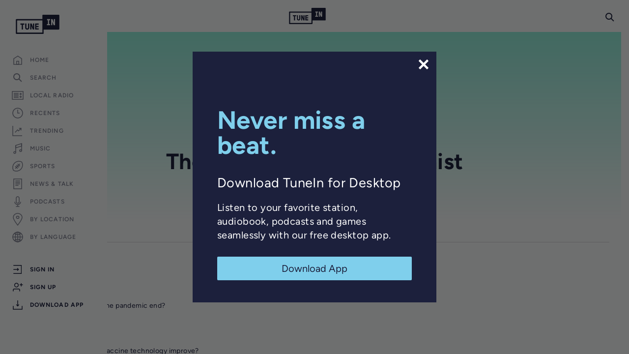

--- FILE ---
content_type: text/html; charset=utf-8
request_url: https://www.google.com/recaptcha/api2/anchor?ar=1&k=6LeX0gEiAAAAAIIeTpEprcKukrYul2unIoDI9UAF&co=aHR0cHM6Ly90dW5laW4uY29tOjQ0Mw..&hl=en&v=PoyoqOPhxBO7pBk68S4YbpHZ&size=invisible&anchor-ms=20000&execute-ms=30000&cb=myukuyva7up5
body_size: 48612
content:
<!DOCTYPE HTML><html dir="ltr" lang="en"><head><meta http-equiv="Content-Type" content="text/html; charset=UTF-8">
<meta http-equiv="X-UA-Compatible" content="IE=edge">
<title>reCAPTCHA</title>
<style type="text/css">
/* cyrillic-ext */
@font-face {
  font-family: 'Roboto';
  font-style: normal;
  font-weight: 400;
  font-stretch: 100%;
  src: url(//fonts.gstatic.com/s/roboto/v48/KFO7CnqEu92Fr1ME7kSn66aGLdTylUAMa3GUBHMdazTgWw.woff2) format('woff2');
  unicode-range: U+0460-052F, U+1C80-1C8A, U+20B4, U+2DE0-2DFF, U+A640-A69F, U+FE2E-FE2F;
}
/* cyrillic */
@font-face {
  font-family: 'Roboto';
  font-style: normal;
  font-weight: 400;
  font-stretch: 100%;
  src: url(//fonts.gstatic.com/s/roboto/v48/KFO7CnqEu92Fr1ME7kSn66aGLdTylUAMa3iUBHMdazTgWw.woff2) format('woff2');
  unicode-range: U+0301, U+0400-045F, U+0490-0491, U+04B0-04B1, U+2116;
}
/* greek-ext */
@font-face {
  font-family: 'Roboto';
  font-style: normal;
  font-weight: 400;
  font-stretch: 100%;
  src: url(//fonts.gstatic.com/s/roboto/v48/KFO7CnqEu92Fr1ME7kSn66aGLdTylUAMa3CUBHMdazTgWw.woff2) format('woff2');
  unicode-range: U+1F00-1FFF;
}
/* greek */
@font-face {
  font-family: 'Roboto';
  font-style: normal;
  font-weight: 400;
  font-stretch: 100%;
  src: url(//fonts.gstatic.com/s/roboto/v48/KFO7CnqEu92Fr1ME7kSn66aGLdTylUAMa3-UBHMdazTgWw.woff2) format('woff2');
  unicode-range: U+0370-0377, U+037A-037F, U+0384-038A, U+038C, U+038E-03A1, U+03A3-03FF;
}
/* math */
@font-face {
  font-family: 'Roboto';
  font-style: normal;
  font-weight: 400;
  font-stretch: 100%;
  src: url(//fonts.gstatic.com/s/roboto/v48/KFO7CnqEu92Fr1ME7kSn66aGLdTylUAMawCUBHMdazTgWw.woff2) format('woff2');
  unicode-range: U+0302-0303, U+0305, U+0307-0308, U+0310, U+0312, U+0315, U+031A, U+0326-0327, U+032C, U+032F-0330, U+0332-0333, U+0338, U+033A, U+0346, U+034D, U+0391-03A1, U+03A3-03A9, U+03B1-03C9, U+03D1, U+03D5-03D6, U+03F0-03F1, U+03F4-03F5, U+2016-2017, U+2034-2038, U+203C, U+2040, U+2043, U+2047, U+2050, U+2057, U+205F, U+2070-2071, U+2074-208E, U+2090-209C, U+20D0-20DC, U+20E1, U+20E5-20EF, U+2100-2112, U+2114-2115, U+2117-2121, U+2123-214F, U+2190, U+2192, U+2194-21AE, U+21B0-21E5, U+21F1-21F2, U+21F4-2211, U+2213-2214, U+2216-22FF, U+2308-230B, U+2310, U+2319, U+231C-2321, U+2336-237A, U+237C, U+2395, U+239B-23B7, U+23D0, U+23DC-23E1, U+2474-2475, U+25AF, U+25B3, U+25B7, U+25BD, U+25C1, U+25CA, U+25CC, U+25FB, U+266D-266F, U+27C0-27FF, U+2900-2AFF, U+2B0E-2B11, U+2B30-2B4C, U+2BFE, U+3030, U+FF5B, U+FF5D, U+1D400-1D7FF, U+1EE00-1EEFF;
}
/* symbols */
@font-face {
  font-family: 'Roboto';
  font-style: normal;
  font-weight: 400;
  font-stretch: 100%;
  src: url(//fonts.gstatic.com/s/roboto/v48/KFO7CnqEu92Fr1ME7kSn66aGLdTylUAMaxKUBHMdazTgWw.woff2) format('woff2');
  unicode-range: U+0001-000C, U+000E-001F, U+007F-009F, U+20DD-20E0, U+20E2-20E4, U+2150-218F, U+2190, U+2192, U+2194-2199, U+21AF, U+21E6-21F0, U+21F3, U+2218-2219, U+2299, U+22C4-22C6, U+2300-243F, U+2440-244A, U+2460-24FF, U+25A0-27BF, U+2800-28FF, U+2921-2922, U+2981, U+29BF, U+29EB, U+2B00-2BFF, U+4DC0-4DFF, U+FFF9-FFFB, U+10140-1018E, U+10190-1019C, U+101A0, U+101D0-101FD, U+102E0-102FB, U+10E60-10E7E, U+1D2C0-1D2D3, U+1D2E0-1D37F, U+1F000-1F0FF, U+1F100-1F1AD, U+1F1E6-1F1FF, U+1F30D-1F30F, U+1F315, U+1F31C, U+1F31E, U+1F320-1F32C, U+1F336, U+1F378, U+1F37D, U+1F382, U+1F393-1F39F, U+1F3A7-1F3A8, U+1F3AC-1F3AF, U+1F3C2, U+1F3C4-1F3C6, U+1F3CA-1F3CE, U+1F3D4-1F3E0, U+1F3ED, U+1F3F1-1F3F3, U+1F3F5-1F3F7, U+1F408, U+1F415, U+1F41F, U+1F426, U+1F43F, U+1F441-1F442, U+1F444, U+1F446-1F449, U+1F44C-1F44E, U+1F453, U+1F46A, U+1F47D, U+1F4A3, U+1F4B0, U+1F4B3, U+1F4B9, U+1F4BB, U+1F4BF, U+1F4C8-1F4CB, U+1F4D6, U+1F4DA, U+1F4DF, U+1F4E3-1F4E6, U+1F4EA-1F4ED, U+1F4F7, U+1F4F9-1F4FB, U+1F4FD-1F4FE, U+1F503, U+1F507-1F50B, U+1F50D, U+1F512-1F513, U+1F53E-1F54A, U+1F54F-1F5FA, U+1F610, U+1F650-1F67F, U+1F687, U+1F68D, U+1F691, U+1F694, U+1F698, U+1F6AD, U+1F6B2, U+1F6B9-1F6BA, U+1F6BC, U+1F6C6-1F6CF, U+1F6D3-1F6D7, U+1F6E0-1F6EA, U+1F6F0-1F6F3, U+1F6F7-1F6FC, U+1F700-1F7FF, U+1F800-1F80B, U+1F810-1F847, U+1F850-1F859, U+1F860-1F887, U+1F890-1F8AD, U+1F8B0-1F8BB, U+1F8C0-1F8C1, U+1F900-1F90B, U+1F93B, U+1F946, U+1F984, U+1F996, U+1F9E9, U+1FA00-1FA6F, U+1FA70-1FA7C, U+1FA80-1FA89, U+1FA8F-1FAC6, U+1FACE-1FADC, U+1FADF-1FAE9, U+1FAF0-1FAF8, U+1FB00-1FBFF;
}
/* vietnamese */
@font-face {
  font-family: 'Roboto';
  font-style: normal;
  font-weight: 400;
  font-stretch: 100%;
  src: url(//fonts.gstatic.com/s/roboto/v48/KFO7CnqEu92Fr1ME7kSn66aGLdTylUAMa3OUBHMdazTgWw.woff2) format('woff2');
  unicode-range: U+0102-0103, U+0110-0111, U+0128-0129, U+0168-0169, U+01A0-01A1, U+01AF-01B0, U+0300-0301, U+0303-0304, U+0308-0309, U+0323, U+0329, U+1EA0-1EF9, U+20AB;
}
/* latin-ext */
@font-face {
  font-family: 'Roboto';
  font-style: normal;
  font-weight: 400;
  font-stretch: 100%;
  src: url(//fonts.gstatic.com/s/roboto/v48/KFO7CnqEu92Fr1ME7kSn66aGLdTylUAMa3KUBHMdazTgWw.woff2) format('woff2');
  unicode-range: U+0100-02BA, U+02BD-02C5, U+02C7-02CC, U+02CE-02D7, U+02DD-02FF, U+0304, U+0308, U+0329, U+1D00-1DBF, U+1E00-1E9F, U+1EF2-1EFF, U+2020, U+20A0-20AB, U+20AD-20C0, U+2113, U+2C60-2C7F, U+A720-A7FF;
}
/* latin */
@font-face {
  font-family: 'Roboto';
  font-style: normal;
  font-weight: 400;
  font-stretch: 100%;
  src: url(//fonts.gstatic.com/s/roboto/v48/KFO7CnqEu92Fr1ME7kSn66aGLdTylUAMa3yUBHMdazQ.woff2) format('woff2');
  unicode-range: U+0000-00FF, U+0131, U+0152-0153, U+02BB-02BC, U+02C6, U+02DA, U+02DC, U+0304, U+0308, U+0329, U+2000-206F, U+20AC, U+2122, U+2191, U+2193, U+2212, U+2215, U+FEFF, U+FFFD;
}
/* cyrillic-ext */
@font-face {
  font-family: 'Roboto';
  font-style: normal;
  font-weight: 500;
  font-stretch: 100%;
  src: url(//fonts.gstatic.com/s/roboto/v48/KFO7CnqEu92Fr1ME7kSn66aGLdTylUAMa3GUBHMdazTgWw.woff2) format('woff2');
  unicode-range: U+0460-052F, U+1C80-1C8A, U+20B4, U+2DE0-2DFF, U+A640-A69F, U+FE2E-FE2F;
}
/* cyrillic */
@font-face {
  font-family: 'Roboto';
  font-style: normal;
  font-weight: 500;
  font-stretch: 100%;
  src: url(//fonts.gstatic.com/s/roboto/v48/KFO7CnqEu92Fr1ME7kSn66aGLdTylUAMa3iUBHMdazTgWw.woff2) format('woff2');
  unicode-range: U+0301, U+0400-045F, U+0490-0491, U+04B0-04B1, U+2116;
}
/* greek-ext */
@font-face {
  font-family: 'Roboto';
  font-style: normal;
  font-weight: 500;
  font-stretch: 100%;
  src: url(//fonts.gstatic.com/s/roboto/v48/KFO7CnqEu92Fr1ME7kSn66aGLdTylUAMa3CUBHMdazTgWw.woff2) format('woff2');
  unicode-range: U+1F00-1FFF;
}
/* greek */
@font-face {
  font-family: 'Roboto';
  font-style: normal;
  font-weight: 500;
  font-stretch: 100%;
  src: url(//fonts.gstatic.com/s/roboto/v48/KFO7CnqEu92Fr1ME7kSn66aGLdTylUAMa3-UBHMdazTgWw.woff2) format('woff2');
  unicode-range: U+0370-0377, U+037A-037F, U+0384-038A, U+038C, U+038E-03A1, U+03A3-03FF;
}
/* math */
@font-face {
  font-family: 'Roboto';
  font-style: normal;
  font-weight: 500;
  font-stretch: 100%;
  src: url(//fonts.gstatic.com/s/roboto/v48/KFO7CnqEu92Fr1ME7kSn66aGLdTylUAMawCUBHMdazTgWw.woff2) format('woff2');
  unicode-range: U+0302-0303, U+0305, U+0307-0308, U+0310, U+0312, U+0315, U+031A, U+0326-0327, U+032C, U+032F-0330, U+0332-0333, U+0338, U+033A, U+0346, U+034D, U+0391-03A1, U+03A3-03A9, U+03B1-03C9, U+03D1, U+03D5-03D6, U+03F0-03F1, U+03F4-03F5, U+2016-2017, U+2034-2038, U+203C, U+2040, U+2043, U+2047, U+2050, U+2057, U+205F, U+2070-2071, U+2074-208E, U+2090-209C, U+20D0-20DC, U+20E1, U+20E5-20EF, U+2100-2112, U+2114-2115, U+2117-2121, U+2123-214F, U+2190, U+2192, U+2194-21AE, U+21B0-21E5, U+21F1-21F2, U+21F4-2211, U+2213-2214, U+2216-22FF, U+2308-230B, U+2310, U+2319, U+231C-2321, U+2336-237A, U+237C, U+2395, U+239B-23B7, U+23D0, U+23DC-23E1, U+2474-2475, U+25AF, U+25B3, U+25B7, U+25BD, U+25C1, U+25CA, U+25CC, U+25FB, U+266D-266F, U+27C0-27FF, U+2900-2AFF, U+2B0E-2B11, U+2B30-2B4C, U+2BFE, U+3030, U+FF5B, U+FF5D, U+1D400-1D7FF, U+1EE00-1EEFF;
}
/* symbols */
@font-face {
  font-family: 'Roboto';
  font-style: normal;
  font-weight: 500;
  font-stretch: 100%;
  src: url(//fonts.gstatic.com/s/roboto/v48/KFO7CnqEu92Fr1ME7kSn66aGLdTylUAMaxKUBHMdazTgWw.woff2) format('woff2');
  unicode-range: U+0001-000C, U+000E-001F, U+007F-009F, U+20DD-20E0, U+20E2-20E4, U+2150-218F, U+2190, U+2192, U+2194-2199, U+21AF, U+21E6-21F0, U+21F3, U+2218-2219, U+2299, U+22C4-22C6, U+2300-243F, U+2440-244A, U+2460-24FF, U+25A0-27BF, U+2800-28FF, U+2921-2922, U+2981, U+29BF, U+29EB, U+2B00-2BFF, U+4DC0-4DFF, U+FFF9-FFFB, U+10140-1018E, U+10190-1019C, U+101A0, U+101D0-101FD, U+102E0-102FB, U+10E60-10E7E, U+1D2C0-1D2D3, U+1D2E0-1D37F, U+1F000-1F0FF, U+1F100-1F1AD, U+1F1E6-1F1FF, U+1F30D-1F30F, U+1F315, U+1F31C, U+1F31E, U+1F320-1F32C, U+1F336, U+1F378, U+1F37D, U+1F382, U+1F393-1F39F, U+1F3A7-1F3A8, U+1F3AC-1F3AF, U+1F3C2, U+1F3C4-1F3C6, U+1F3CA-1F3CE, U+1F3D4-1F3E0, U+1F3ED, U+1F3F1-1F3F3, U+1F3F5-1F3F7, U+1F408, U+1F415, U+1F41F, U+1F426, U+1F43F, U+1F441-1F442, U+1F444, U+1F446-1F449, U+1F44C-1F44E, U+1F453, U+1F46A, U+1F47D, U+1F4A3, U+1F4B0, U+1F4B3, U+1F4B9, U+1F4BB, U+1F4BF, U+1F4C8-1F4CB, U+1F4D6, U+1F4DA, U+1F4DF, U+1F4E3-1F4E6, U+1F4EA-1F4ED, U+1F4F7, U+1F4F9-1F4FB, U+1F4FD-1F4FE, U+1F503, U+1F507-1F50B, U+1F50D, U+1F512-1F513, U+1F53E-1F54A, U+1F54F-1F5FA, U+1F610, U+1F650-1F67F, U+1F687, U+1F68D, U+1F691, U+1F694, U+1F698, U+1F6AD, U+1F6B2, U+1F6B9-1F6BA, U+1F6BC, U+1F6C6-1F6CF, U+1F6D3-1F6D7, U+1F6E0-1F6EA, U+1F6F0-1F6F3, U+1F6F7-1F6FC, U+1F700-1F7FF, U+1F800-1F80B, U+1F810-1F847, U+1F850-1F859, U+1F860-1F887, U+1F890-1F8AD, U+1F8B0-1F8BB, U+1F8C0-1F8C1, U+1F900-1F90B, U+1F93B, U+1F946, U+1F984, U+1F996, U+1F9E9, U+1FA00-1FA6F, U+1FA70-1FA7C, U+1FA80-1FA89, U+1FA8F-1FAC6, U+1FACE-1FADC, U+1FADF-1FAE9, U+1FAF0-1FAF8, U+1FB00-1FBFF;
}
/* vietnamese */
@font-face {
  font-family: 'Roboto';
  font-style: normal;
  font-weight: 500;
  font-stretch: 100%;
  src: url(//fonts.gstatic.com/s/roboto/v48/KFO7CnqEu92Fr1ME7kSn66aGLdTylUAMa3OUBHMdazTgWw.woff2) format('woff2');
  unicode-range: U+0102-0103, U+0110-0111, U+0128-0129, U+0168-0169, U+01A0-01A1, U+01AF-01B0, U+0300-0301, U+0303-0304, U+0308-0309, U+0323, U+0329, U+1EA0-1EF9, U+20AB;
}
/* latin-ext */
@font-face {
  font-family: 'Roboto';
  font-style: normal;
  font-weight: 500;
  font-stretch: 100%;
  src: url(//fonts.gstatic.com/s/roboto/v48/KFO7CnqEu92Fr1ME7kSn66aGLdTylUAMa3KUBHMdazTgWw.woff2) format('woff2');
  unicode-range: U+0100-02BA, U+02BD-02C5, U+02C7-02CC, U+02CE-02D7, U+02DD-02FF, U+0304, U+0308, U+0329, U+1D00-1DBF, U+1E00-1E9F, U+1EF2-1EFF, U+2020, U+20A0-20AB, U+20AD-20C0, U+2113, U+2C60-2C7F, U+A720-A7FF;
}
/* latin */
@font-face {
  font-family: 'Roboto';
  font-style: normal;
  font-weight: 500;
  font-stretch: 100%;
  src: url(//fonts.gstatic.com/s/roboto/v48/KFO7CnqEu92Fr1ME7kSn66aGLdTylUAMa3yUBHMdazQ.woff2) format('woff2');
  unicode-range: U+0000-00FF, U+0131, U+0152-0153, U+02BB-02BC, U+02C6, U+02DA, U+02DC, U+0304, U+0308, U+0329, U+2000-206F, U+20AC, U+2122, U+2191, U+2193, U+2212, U+2215, U+FEFF, U+FFFD;
}
/* cyrillic-ext */
@font-face {
  font-family: 'Roboto';
  font-style: normal;
  font-weight: 900;
  font-stretch: 100%;
  src: url(//fonts.gstatic.com/s/roboto/v48/KFO7CnqEu92Fr1ME7kSn66aGLdTylUAMa3GUBHMdazTgWw.woff2) format('woff2');
  unicode-range: U+0460-052F, U+1C80-1C8A, U+20B4, U+2DE0-2DFF, U+A640-A69F, U+FE2E-FE2F;
}
/* cyrillic */
@font-face {
  font-family: 'Roboto';
  font-style: normal;
  font-weight: 900;
  font-stretch: 100%;
  src: url(//fonts.gstatic.com/s/roboto/v48/KFO7CnqEu92Fr1ME7kSn66aGLdTylUAMa3iUBHMdazTgWw.woff2) format('woff2');
  unicode-range: U+0301, U+0400-045F, U+0490-0491, U+04B0-04B1, U+2116;
}
/* greek-ext */
@font-face {
  font-family: 'Roboto';
  font-style: normal;
  font-weight: 900;
  font-stretch: 100%;
  src: url(//fonts.gstatic.com/s/roboto/v48/KFO7CnqEu92Fr1ME7kSn66aGLdTylUAMa3CUBHMdazTgWw.woff2) format('woff2');
  unicode-range: U+1F00-1FFF;
}
/* greek */
@font-face {
  font-family: 'Roboto';
  font-style: normal;
  font-weight: 900;
  font-stretch: 100%;
  src: url(//fonts.gstatic.com/s/roboto/v48/KFO7CnqEu92Fr1ME7kSn66aGLdTylUAMa3-UBHMdazTgWw.woff2) format('woff2');
  unicode-range: U+0370-0377, U+037A-037F, U+0384-038A, U+038C, U+038E-03A1, U+03A3-03FF;
}
/* math */
@font-face {
  font-family: 'Roboto';
  font-style: normal;
  font-weight: 900;
  font-stretch: 100%;
  src: url(//fonts.gstatic.com/s/roboto/v48/KFO7CnqEu92Fr1ME7kSn66aGLdTylUAMawCUBHMdazTgWw.woff2) format('woff2');
  unicode-range: U+0302-0303, U+0305, U+0307-0308, U+0310, U+0312, U+0315, U+031A, U+0326-0327, U+032C, U+032F-0330, U+0332-0333, U+0338, U+033A, U+0346, U+034D, U+0391-03A1, U+03A3-03A9, U+03B1-03C9, U+03D1, U+03D5-03D6, U+03F0-03F1, U+03F4-03F5, U+2016-2017, U+2034-2038, U+203C, U+2040, U+2043, U+2047, U+2050, U+2057, U+205F, U+2070-2071, U+2074-208E, U+2090-209C, U+20D0-20DC, U+20E1, U+20E5-20EF, U+2100-2112, U+2114-2115, U+2117-2121, U+2123-214F, U+2190, U+2192, U+2194-21AE, U+21B0-21E5, U+21F1-21F2, U+21F4-2211, U+2213-2214, U+2216-22FF, U+2308-230B, U+2310, U+2319, U+231C-2321, U+2336-237A, U+237C, U+2395, U+239B-23B7, U+23D0, U+23DC-23E1, U+2474-2475, U+25AF, U+25B3, U+25B7, U+25BD, U+25C1, U+25CA, U+25CC, U+25FB, U+266D-266F, U+27C0-27FF, U+2900-2AFF, U+2B0E-2B11, U+2B30-2B4C, U+2BFE, U+3030, U+FF5B, U+FF5D, U+1D400-1D7FF, U+1EE00-1EEFF;
}
/* symbols */
@font-face {
  font-family: 'Roboto';
  font-style: normal;
  font-weight: 900;
  font-stretch: 100%;
  src: url(//fonts.gstatic.com/s/roboto/v48/KFO7CnqEu92Fr1ME7kSn66aGLdTylUAMaxKUBHMdazTgWw.woff2) format('woff2');
  unicode-range: U+0001-000C, U+000E-001F, U+007F-009F, U+20DD-20E0, U+20E2-20E4, U+2150-218F, U+2190, U+2192, U+2194-2199, U+21AF, U+21E6-21F0, U+21F3, U+2218-2219, U+2299, U+22C4-22C6, U+2300-243F, U+2440-244A, U+2460-24FF, U+25A0-27BF, U+2800-28FF, U+2921-2922, U+2981, U+29BF, U+29EB, U+2B00-2BFF, U+4DC0-4DFF, U+FFF9-FFFB, U+10140-1018E, U+10190-1019C, U+101A0, U+101D0-101FD, U+102E0-102FB, U+10E60-10E7E, U+1D2C0-1D2D3, U+1D2E0-1D37F, U+1F000-1F0FF, U+1F100-1F1AD, U+1F1E6-1F1FF, U+1F30D-1F30F, U+1F315, U+1F31C, U+1F31E, U+1F320-1F32C, U+1F336, U+1F378, U+1F37D, U+1F382, U+1F393-1F39F, U+1F3A7-1F3A8, U+1F3AC-1F3AF, U+1F3C2, U+1F3C4-1F3C6, U+1F3CA-1F3CE, U+1F3D4-1F3E0, U+1F3ED, U+1F3F1-1F3F3, U+1F3F5-1F3F7, U+1F408, U+1F415, U+1F41F, U+1F426, U+1F43F, U+1F441-1F442, U+1F444, U+1F446-1F449, U+1F44C-1F44E, U+1F453, U+1F46A, U+1F47D, U+1F4A3, U+1F4B0, U+1F4B3, U+1F4B9, U+1F4BB, U+1F4BF, U+1F4C8-1F4CB, U+1F4D6, U+1F4DA, U+1F4DF, U+1F4E3-1F4E6, U+1F4EA-1F4ED, U+1F4F7, U+1F4F9-1F4FB, U+1F4FD-1F4FE, U+1F503, U+1F507-1F50B, U+1F50D, U+1F512-1F513, U+1F53E-1F54A, U+1F54F-1F5FA, U+1F610, U+1F650-1F67F, U+1F687, U+1F68D, U+1F691, U+1F694, U+1F698, U+1F6AD, U+1F6B2, U+1F6B9-1F6BA, U+1F6BC, U+1F6C6-1F6CF, U+1F6D3-1F6D7, U+1F6E0-1F6EA, U+1F6F0-1F6F3, U+1F6F7-1F6FC, U+1F700-1F7FF, U+1F800-1F80B, U+1F810-1F847, U+1F850-1F859, U+1F860-1F887, U+1F890-1F8AD, U+1F8B0-1F8BB, U+1F8C0-1F8C1, U+1F900-1F90B, U+1F93B, U+1F946, U+1F984, U+1F996, U+1F9E9, U+1FA00-1FA6F, U+1FA70-1FA7C, U+1FA80-1FA89, U+1FA8F-1FAC6, U+1FACE-1FADC, U+1FADF-1FAE9, U+1FAF0-1FAF8, U+1FB00-1FBFF;
}
/* vietnamese */
@font-face {
  font-family: 'Roboto';
  font-style: normal;
  font-weight: 900;
  font-stretch: 100%;
  src: url(//fonts.gstatic.com/s/roboto/v48/KFO7CnqEu92Fr1ME7kSn66aGLdTylUAMa3OUBHMdazTgWw.woff2) format('woff2');
  unicode-range: U+0102-0103, U+0110-0111, U+0128-0129, U+0168-0169, U+01A0-01A1, U+01AF-01B0, U+0300-0301, U+0303-0304, U+0308-0309, U+0323, U+0329, U+1EA0-1EF9, U+20AB;
}
/* latin-ext */
@font-face {
  font-family: 'Roboto';
  font-style: normal;
  font-weight: 900;
  font-stretch: 100%;
  src: url(//fonts.gstatic.com/s/roboto/v48/KFO7CnqEu92Fr1ME7kSn66aGLdTylUAMa3KUBHMdazTgWw.woff2) format('woff2');
  unicode-range: U+0100-02BA, U+02BD-02C5, U+02C7-02CC, U+02CE-02D7, U+02DD-02FF, U+0304, U+0308, U+0329, U+1D00-1DBF, U+1E00-1E9F, U+1EF2-1EFF, U+2020, U+20A0-20AB, U+20AD-20C0, U+2113, U+2C60-2C7F, U+A720-A7FF;
}
/* latin */
@font-face {
  font-family: 'Roboto';
  font-style: normal;
  font-weight: 900;
  font-stretch: 100%;
  src: url(//fonts.gstatic.com/s/roboto/v48/KFO7CnqEu92Fr1ME7kSn66aGLdTylUAMa3yUBHMdazQ.woff2) format('woff2');
  unicode-range: U+0000-00FF, U+0131, U+0152-0153, U+02BB-02BC, U+02C6, U+02DA, U+02DC, U+0304, U+0308, U+0329, U+2000-206F, U+20AC, U+2122, U+2191, U+2193, U+2212, U+2215, U+FEFF, U+FFFD;
}

</style>
<link rel="stylesheet" type="text/css" href="https://www.gstatic.com/recaptcha/releases/PoyoqOPhxBO7pBk68S4YbpHZ/styles__ltr.css">
<script nonce="ncsSuMAx2f9ezeQDMSyFkQ" type="text/javascript">window['__recaptcha_api'] = 'https://www.google.com/recaptcha/api2/';</script>
<script type="text/javascript" src="https://www.gstatic.com/recaptcha/releases/PoyoqOPhxBO7pBk68S4YbpHZ/recaptcha__en.js" nonce="ncsSuMAx2f9ezeQDMSyFkQ">
      
    </script></head>
<body><div id="rc-anchor-alert" class="rc-anchor-alert"></div>
<input type="hidden" id="recaptcha-token" value="[base64]">
<script type="text/javascript" nonce="ncsSuMAx2f9ezeQDMSyFkQ">
      recaptcha.anchor.Main.init("[\x22ainput\x22,[\x22bgdata\x22,\x22\x22,\[base64]/[base64]/[base64]/[base64]/[base64]/UltsKytdPUU6KEU8MjA0OD9SW2wrK109RT4+NnwxOTI6KChFJjY0NTEyKT09NTUyOTYmJk0rMTxjLmxlbmd0aCYmKGMuY2hhckNvZGVBdChNKzEpJjY0NTEyKT09NTYzMjA/[base64]/[base64]/[base64]/[base64]/[base64]/[base64]/[base64]\x22,\[base64]\\u003d\x22,\x22HC53wpo9TsKFbMKkKQDDj2jDrMKULsOUesOvWsKlXGFCw6E4wpsvw4FxYsOBw7rCnV3DlsOrw53Cj8Kyw5LChcKcw6XCisO+w6/DiBxvTntsScK+wp4cZWjCjQbDoDLCk8KSK8K4w60uV8KxAsKlecKOYFdSNcOYKntoPz/CmzvDtB9rM8Ovw6fDtsOuw6YwO2zDgHoAwrDDlB7CmUBdwpHDiMKaHAPDg1PCoMOEOHPDnnvCo8OxPsOdRcKuw53DqsKOwos5w73Ck8ONfBXCjSDCjVnCg1Npw5PDoFAFcGIXCcO8d8Kpw5XDgsKuAsOOwrYyNMO6wrTDpMKWw4fDvMKuwofCoDTCqArCuEJhIFzDkh/ChADCrcORMcKgW0w/JX3CmsOIPUnDksO+w7HDtMOrHTIRwqnDlQDDj8KIw65pw6UeFsKfBMK6cMK6HBPDgk3CnsO0JE5fw4Npwqt8wpvDulsASlc/LsO1w7FNRwXCncKQUcK4B8Kfw5tRw7PDvBzChFnChR/DtMKVLcKjPWprJzJadcKmBsOgEcOwA3QRw6jCuG/DqcO2ZsKVwpnCt8O9wqpsesKiwp3CsxbCkMKRwq3CgRtrwptlw5zCvsKxw7zClH3Dmz0MwqvCrcKNw5wcwpXDlwkOwrDCmVhZNsOfMsO3w4dfw412w57ClcOEAAlkw6JPw73Cm0rDgFvDo3XDg2wTw5diYsKjX3/DjCkMZXI2R8KUwpLCoQB1w4/DgsOfw4zDhFFZJVUTw7LDskjDuXE/[base64]/DrTzCuMKLTyw5RcKfw6xZIhXDjMKgw6nCv8KKf8OOwrQqbg4EUyLClRjCgsOqHcKrb2zCvVZJfMKKwoJ3w6ZEwo7CoMOnwrLCkMKCDcOrcAnDt8OPwofCu1dewo8oRsKNw5JPUMOEC07Dul/CljYJLsKBaXLDlcKawqrCrw3DhTrCq8KMVXFJwqjCnjzCi2bCkCB4D8KKWMO6HHrDp8KIwqDDtMK6cQbCtXU6JcOxC8OFwrF8w6zCk8O5CMKjw6TCmAfCog/CnEURXsKbbzMmw6vCixxGcsOCwqbChUPDozwcwqVkwr0zLnXCtkDDlF/[base64]/wqzCuU7DkMKINxw3AibDn8KAbC3DlwvDmEHCmcOLw6HDusK9BUnDr0gHwoMyw5x/w7Jewp5ia8K0JntbO1TCgcKKw45bw4IwKcOGwpxxw47DmkPCr8KzW8Kqw4/CpMKeDcKPwoXCusO3cMO1ScOSw5LDlMOew40Kw68iwrPDjm0WwrnCqzHDg8KswpF9w4nCqMOid3LDusO3HA/[base64]/CmsKHwrfCs8K2w6zCvcKuIBbCgXLDgcOnw4vCi8O3H8K1w5/CsWY0Jjs+cMOmNW9TFcKyO8OkDX1ZwrfCgcOaRMKlcUoawpzDtnAiwqg0P8KYwoXCjWIpw44EAMKDw6rCj8O6w77CtMKXNMK+WzBaLwLDnMONw4g/wr1PYn8Dw6rDjn7DtMKNw73ChcOCwp3CqsOkwr0lX8KseA/Cm1vDssOhwqpYAsKZG0TCgjnDpMO6w6LDrMKvdhXCr8K/OQ3CrlQJcsOzwoHDiMKnw68mIGdbTk3CgMK/w4oTdMOGNHHDhcK0aG/Cj8O5w5N3YMK/McKUfcKeEMKZwoJRwq7CkSQ9wolqw5nDtQxMworCoEQ2woDDlFVrJMOywpJVw5HDnnLCnGkswpbCosOJw4vCtsKzw5FhHV5YUm/CvT5ve8KDJ2LDjMKVSTlWTsOhwp8zJAsdKsOQw67DvzzDvMODdcOxXcO3BMKWw6pbdiEZdSoZZShRwovDlXMzPCt6w7JOw70/w7jDuRZxbhZiB2TCh8KBw6xEeSAEL8OEw6DCvWDDlcKiV2TDvT0FCilOw7/[base64]/DqlDDv8Olwp/Ckn/Dv1HDqylLTDxpSyYxc8KOwrI1wqJcCmUXw77Csxd5w5/Cv2dBwoAJDnLCq3FWw6LCjcKAwqxnGUTDiUfDqcKMSMKxwrLDpT00FMKrwpXDlMKHFW8Nwo3CpsO3XcOrw5jCij3DqFZnC8KqwofCj8OKRMK3w4IIw4NIVEXCrMKSYgcmNEPChV7Dq8OUw7HCqcOdwrnCuMOyQsOGwqDDgj/[base64]/[base64]/[base64]/Cv8KFwpbCiHbDvsOCKsKmAcKqwqHDmUNmY18xecKLaMOCIcOrwqfCjMO/w6Qsw4Jow4nCuQgtwpXCowHDpVnCmwTCnkckw7HDosKBIsKWwqFXcD8HworCk8O0AXjCsUxRwqEyw61DMsKvKlQlEMKRJF7ClRJ3wq5QwoXDqsOKLsKDGsObw7hEw7nCpMOmUcKSd8OzVMKnKRkiwr7CrsOfMA3CvhzDh8KXcQMhei0LBV/Cg8O+GMOWw5lXCMK+w4BHRk3CvSbCtS7CgXvCg8OBURTDjMO5H8Kcw7kFRcK1EAjCmMKIEA8GRcOyGSYzw683fMODIi/ChMKpwqLCsgJ1QcKecwk3wp5Pw6DDlsOHMcKkQsO3w6NCwrTDrMKIw6XDnVFKBcOQwoZJwrjDknMBw6/Dt2XCmMKrwo5nwpHDti/Dnz1vw5ReUMKxwrTCoU7DkcKowp7DrMOaw6s/IMOswqwTMcKVXsOwSMKgw6fDm3Viw4tKexwwGU1kbSPCgcKXFyrDlMOQdcOvw7/CoRzDtcK7b08aIMOjXREJV8OMFCrCiSNcNcOmw6DCvcKmb0/DqjTCp8KGwoPCgsKzI8Kvw4nCpV7Cp8Kkw7hEwqkrDC3DjhozwoZTw49uIV5wwpTCjcKJEcODEHbCgVQxwqfDm8Obw4DDhH5DwrjDtcK/AcKjdisATyPDvSQVY8O/w77DpnQRHn5SYx7Ci3LDvjE1woohbFDCmjnCvkxANMO+w7fCnG/Dg8OLG3RAw4Z4XHkAw4jDrcO8w5gPwrYrw5BDwqjDnAUzSQ3DkEM7MsK2AcKnw6LDkAPCn2nCo2AADcKNw7xwVTbCnMOLw4HCt3PCjsO4w7HDu39KESDDnDzDnMKUwrx0w5bDsXFzwoHDkkslw5/[base64]/V8O7ZsKAdcOyLsKAwr4GLXLCrXbDk8Onwp/DhsOAT8KLwqbDo8Khw4RZEMOmJ8Ofw699wolTwpIFwrEhwobCscO/w6HDihhkYcKtDcKZw690wp/CqMKGw5pEcg9fwr7DnmdzAxzCmVwZVMKsw7gnw4HDnCcowoPDnBrCisOUw4vDu8KUw4vCgMKaw5dvZMKIfATCtMOCRsKsZ8KJw6Eiw6jDhi0mwrDDlyh2wprDhi4hWA7Ci2zCscKCw7/DssKqw7gdC3RTwrLCu8OmZsOIw7pmwpTDrcO2w73DicOwBcOSw7jDiUEzw69bAy85wrlxS8OOAghLw5VowrjCik1iw6PCocOXBykFfgPCkgXDh8OSw4vCv8KxwrsPJWhJwpLDmA7ChsKEd1p7wp/CsMKtw7w5G0cVwqbDrV3CmsKMwrk+QMKTYMKwwqHDo17DosOEwqFwwpYnJ8OSw5YWQcK5wovCv8O/wq/Cv17Dh8K+wodLwqFow5ttXMOhw5N1wr/Csjd2DmLDj8OEwpwMRDkCwoTDhU/CuMKLw5h3w5zCsB/ChzI9eBbChXHDvz8iDGrCjwnCqsKew5vCm8KHw5xXdsO4U8K8wpHDlyfDikzCuRPDgTzDp3fCr8ODw75ewpBww7pXPSHCpsO0w4DDmsKgw4LDo2fDvcKTwqRVJx5pwrojw4BATwvCvcKFw4QAw5QlOVLDsMO4Z8KxVgF6wqoOam/[base64]/DvcOCwrUUQsO7cGA7w4TCmcO/PsKRWHVTQsOvw4kfV8KEX8OSw4EGC2AKRcOZLcKWwpxfDMOxW8OHw5NXwp/[base64]/[base64]/DisK8DcO/MsKZHHzDmRDDtcOsw5vCq8Omw4RnwqjDocOdw6TCp8OAUmM1NsK0wpwXw4jCgHh8Z1rDtFErbMOkw4rDlMODw4s7cMKHP8OCQsKzw4rChj5uAcOdwpbDsnjDu8OjECQywo3DshR/RsOzIR3DrsKMwpgIw5Njw4bDozFJwrXCoMO6w7vDp3BRwpHDiMOZCWdFwo/CpMK/eMKhwqNVUGV/w5QMwr/DknQBw5bCly1YcmbDjCnCiwfDu8KNCsOUwqEsUQTCugfCoxHDgkLDlHEow7dNwqBMw7fCtgzDrGXCj8OCaVnCnFXDkMKlOcKdOAMKOGDDnVUBworCo8Omw7/[base64]/wq/[base64]/CkiPCsCpWBF/CrE42HRtQNcKGw4XCgyzDr8OOclwqwpwjwqLCgUMmJMKjYl/[base64]/DuAfCvhjDhMOmwp4mwp/Cm8KxdERIKsKiw4XDklTDuRfClhPCm8KwYiFQFx4ITnwZwqAlw7YIwqzCv8Kaw5Rww5zDsx/CjXHCrGsuAcKVTzwVIMKQC8KOwqzDocOcUUFSwr3DicK6wolYw6nDjMO5R27DksOYXinDhzo0wr8VGcK1fxQfw4h7wqRZwpLDsz3DmABKw7/CvMKQw4huBcOdwp/DicOFwrDDtUXDsAVbaUjCvsO2fhQ9wrlwwrlnw5nDjCFmPsKxaHQMZlPChsKuwrPDslt/wpE1HkkjAzJjw7B6MxgSw55tw7AWWRxkwprDh8KEw5LCpcKYwoYwTMOGw6HCuMK9LzrDrF7Dm8O5OcKUJ8ODw4LDlMO7fS9NMQ3Cswt9T8KkVcOBTDt/[base64]/Lxgsw6/[base64]/DtsKbwqfDiMKswqcUw6bChwtjYysNdsOyw7UZworCsjbDljXDucO6wrbDmA3CuMOlwqJMw5jDsFPDszE/w75dOMKHYcKaYhLDhMK+wqAdJcKIcUkxasKDw4pTw4rCm3TDlcO+w7k0CA0Tw5s4FmRywr0Id8OGJnzCnsKiaG7CmMKtG8KpJhDCux3CicKqw5PCpcKvJxNdw7VZwrtLLWZlJsOnS8KFwoXCo8OWC2/DnMOxwromwqsXw5AGwobCu8KbPcO0w5jDhjLDh3HCtsOpFcO6My8ww63DuMK5wqvCuhZnw5fDuMK3w7YsEsOCAsO5DMOpTgNQYcOBw4nCrVQ+JMOjZGo5Ri/[base64]/DsMO1bMOfQzLCuGnCtcO3w7Eqwp5fw7FXw4DCqhrDk3XCnzXChhPDhMO1e8OXwqHCtsOKwonDg8OTw5LDsVcoBcK7YjXDnhsxw77CkHxRw7dANVLCtT/ChHbCq8OlWcOFLcOib8OnZzRkA1UbwrpgNsK/w6XCpFoIw6gYwojDsMOJYcKHw7p1w7fDuzXCszlZJyPDjg/[base64]/CMK4w6RcCMOzbyw8ZCnDt0fDrcKDw61eE1bDhiBYVSdUUBAYMMOZwqrCqsKqU8OnTUFpEEXDtsOQaMOxIsK/wrkdUsOpwqd5A8KBwpouOyQPLUUydWMaV8O+N2fDq0/CsCs9w6JfwrrCkcOwFFcgw7ddacKbwrXCiMKFw5fCoMKCw4fCl8OEXcOWwok7w4DCs3DDlMOcMMKSfcK4cgjDihYSw6McLsKdwqDDp094wpwYQ8KeIhnDvsOtw61Nwq7Dn3EEw6rCo3h/w53DjTcLwoViw4JgOzHCh8OMIsOJw6Q1wq7CksKiwr7Dm0nDk8K9NcKxw4DDj8OAXsKiwqjCrW/[base64]/CcOpwrBNUTfCvXrDtgzDu8KYK13Do8KxwqfCqAEDw6PCsMK0EgDCskNiG8KmXQfDumgYDlVdIMOcIkZlckrDhxXDpEfDo8KLw43DnMOQXcOqbVjDlMKrWmhXIcKZw5dvFxXDrSZFDMK4w4rCl8OpZcOKwqbCi3/DpsOMw4APwpXDiXHDkMOfw6Zpwpkqwo/DqsKdHcKyw4pdw63DvFHDoBBMw4nDnh/[base64]/Dg8KjW8O0WSLDo2VWJERMEGbDsHNmO1bDoMOYDEk3w5NPwqAQOGkqO8ONwrPCjnXCs8OHfjbCo8KgBk82wqQVwo1mDcOrdcOBwo5CwpzCr8Knw4gYwqFLwrQFBCzDtGrChcKHPX9Ww73CqyrCnMK2wroqA8Oiw6LCjHkRWsKbDFbCscO/ZcOTw797w7J2w4B6wp4+YsO9ew9KwrFuw5PCnMO7Zk8iw7vCkmA1AsKfw7/DlcOEw7A2El7Dm8KzDMOgGS3ClSHDmU/Cn8KkPwzDkB7CgEXDgcKqwqnCuxgNLUkmVAoJJ8K/PcKBwofCpmXDmRY4wpnCjnEZZFnDkQ/DkcOewrLDhncff8ORwrsPw4Ewwq3DoMKEwqsIRcOvEDQ6woJow4TCjMKiXHQIO3Qdw6cEwrsrw5jDmFvCrcKbw5JyPsK/w5TCnk/[base64]/DgcKyGMKjO8KbEcOqw5LDmMKCwqQjw7RWw5TDhm/DjgE1f1g4w5cpw53DkT1qV34WbyF4wolseT5xAMOCwpHCqT7CkhgpKsOkw4pWw7ImwoDDosOAwr8cd2jDh8KTJ1XCkE0rwqdVwojCq8OiYMKtw4pQwqHCsWhmLcOawp/DiU/DjwDDoMK+w5lnwrJ3N39HwqXDtcKUw67CpgBWw5bDvMKYwoNCA2VJworCvCvCun80w6PDtgjCkixXw5vCnibClU9Qw7XCmwzCgMO5PsOKBcOlwo/[base64]/[base64]/Dsn9ewq7DqH8ceFs8ccOTRSQGw6DCkWXDkcK6U8KQwoDCvThzw7s8fChwcgTCuMK/wox2wrTDp8O6FW0PcMOYYSzCu07Dl8OWQ1h2S13Cq8KReCx9cytRw64dw7fDkRPDpcOwPcOTN2bDisOBEgnDhcKZDwBuw4zCvlvDiMOuw7fDhMKwwqIaw63DocO9Ui3Dpg/Dt0wCwrE0wqXCuBVfw4PCmB/[base64]/CtBVbw47DgcK/wp3CosKpwpLCjgvCiDnDqsKPPcOOw6fCgMKqQMKnw5bCtFVwwqcfbMKXw4E1w6xPwqDDu8OgA8Kmw6Y3wowvf3DDi8OKwpvDkAcKwrvDscKAPcOgwqMGwoHDrFLDsMOww6HCocK9CTfDjHbDvMO/[base64]/[base64]/w7Q6LSxnw5fDuMK4cltlUlTCj8OVwrbDoEtMN8KLw6zDl8OIwrPCg8K8HT7DtV7DkMOVPMOYw4ZcLHgoK0bCuBsvw6zDjTBdY8Kxwo3CqsOJXAsgwqsqwq/CqzjDgENXwowvbMOtAjF9w6DDul7Cvx1jOUTDgwgrdcKSKcOxwofDmkwLwqB0WsOGw53DjMKgJ8K8w7vDmsK6w5dJwqIQc8Kww7zDs8KgNRR/esO/a8OfGcOWwpBNcVN3wpY6w5kWcXgCKXTDiURhLMK0a2sBXEM+w5ZwJcKPw6XCvsODJCoFw5JHe8KsGcOcw60saUTCrnQ3fMKuVhjDncOpPMO0wqZaI8Kbw6PDhQ0fw782w41idMOTZw/CgcOnKMKtwqDDtcOdwqgiTFzCnknCrz4qwoRTw6LCoMKKXmnDjMOEMFPDnMOxVMKEWAvDlCVdw4pvwpbCjGM3U8O+bSkQwpleN8KswrPCkWbCmE/[base64]/[base64]/ChMO3wq4QbynDrMOwUBtqJcOcw55/w5MfG05uwrUXw7hqRTPDiAVBL8K2NMO0XcK0wqQYw5dQwprDg2YqSVXDsX87w792EQR3McKnw4bDpjUvSHzCi2LCvMOyE8Opw7TDmMOVQBAaFj16fRvDrE3CkF/[base64]/CtMOOwqHCjcOQccK0w63Co2wOL8OPEsKzw6law7DDjsOwen7CtsOnHBvClMOGC8O2Tz4Cwr7CtiPCt0/Dv8Khw53DrMKXSHphEMOkw4pkZ2xqwpzDrjULd8K1w4DCu8KqGWDDgwlJRTfCnQbDvMKHwo7CnAHCisOfw6bCvHXClh3DrUAlQsOqCXoDHkfCkH9bakA/wpPCvsOmIFdveRfCicOAwp0HBisCch3CtsOBwq/[base64]/Dq8K4DsKfw4rDhw7CuF7CmQBvw7DCtcKPWnTCjRg6eSDDu8OnVsKgNXnDpWPDucKHRsKMLsOaw5DDqFQow43Ct8KGEDVmw6/DvA/DvkZQwrB6wp3Dt3VVHALCpQXClikcEVbDiyXDjVPCjwnDlFEIBVpGLl3Ci18GFn8zw4NPOsKcBn8/bXvDqU1DwrV4XcOeUcKnelh6NMOZwqTDtT0zKcKmD8KIRcOdw48Bw49tw6zCnFgMwrZ1wq3Dg3zCh8KTUyPCjhMEwofDg8KEw7AYw60/w5M5G8K0wpQYw6DCjW7CiEoTMTdPwpjCtcK5TsOyasOoYsOywqfDtC/CsH7DncKxOFZTR0nDmBJrFMKUWDxCHcOaDsKCShYeMDVZdMKnw6V/[base64]/CpsKvZRrDkXzDg1ERJBfCsMKMd0tsw53DoVfDiDvDn0l3w7XDvcO2worDnBhXw6oJTcOkJcOPw6TChMOOf8KjT8OVwq/CscK9J8OOJMOMVMOwwqTDm8KdwpgRwqXDgQ0Fw7xYwo4Sw4gPwrDDpkvDvQPDrMKXwq/CsGpIwqXDusOTYnVmworDolTCsQLDtV7DmD5mwowOw6snw7NxHCJIGHx2AsOrBMObwp4lw4LCow1iKCISw5bCt8O9asOGWUocw7jDssKawoHDk8Ocwph7wrnDncKwPMKQw5DDtcOFbAl5wpjCqDDDhQ3CiUnDpgjCmirDni4vb0siwqJ/woLDh3xswovCt8OWwqHCtsKnwp9Hw6l7FcOkwpwAJlA3w4t7NMOrwoRPw5sYHV4jw6A8ViHCksOkPwN0wq3DuSLDpMKEwoTCpcKxwqvDisKhBsK3f8K8wp8eBTRuLyTCiMK3TsOaQcKvNsKLwr/[base64]/SsOSw7fDsxXDtsOGHMOnwo1Md8KBw6J4wpAoWcKbTsOhY1nCt1DDpFPCt8K/RsOOw7sEWMKVwrQVTcObdMOLWxjCjcOnJwTDnBzCsMKfHhjCnAAwwpgywo3ChMOZDQPDusKyw5Z/w6fCrGDDkjbCncKCHA0hfcKFd8KWwoPDn8KMesOEWzBlKH4UwoTCg0fCr8OBwofCk8ORV8KJCSvDkTchwqbCn8OdwoLCncKmMQvDgXsrwpbDtMK7w6N5Ix3CghV3w7RGw6vDoi1+PsObZQDDtcKPwqZmdAh2Q8K4wrgww7zCqMO/wrg/wr3DpyQ2w6tna8OUW8Opw4l4w5bDmMK6wqrCuURmKS/DiFFDMMOjw5PDjVY4ecOIG8OvwobCiVgFMyfDssOmXALChGMFI8O4wpbDp8KGY2fDm0/Cp8KyH8OTC03DhsOlFMKawrrCpxxWw6/[base64]/wqHDmcOIPMO2JsKmfwYcwoHDhsO9H8Kpw4k2wr4iwoHDsjHChF84Jn0RScOSw5E5HcOnw6zCoMKqw7UWYAlUw6DDkljCkMKaHAZvPWbDpy/DjTt6Z2gvwqDDm0FoI8KHSsKdeSvCs8KNwqnDujXDmMKZFWrDmMO/[base64]/CvDrDpcK6w6wew7vDisKnSRfCqkrChUNmMVrDusO5wpjCj8OiP8Ktw7ohw5zDqXoxw4PCkGhCJsKqw4/[base64]/Dv8KGVcOxwq1HwrHDu8KCwqoHUFHCjcK6esO4FcO8RHNTw7dXWHV/wpbDmsK9w6JNH8K8RsO6bsKwwrLDl1/Cixpbw7zDtcOVw4nDrw3CuEU7wpMAG27ChD1UYcOSw7NZw4XDnsKcTgIBCsOkFMOrw5DDsMOjw47Ch8OaAgzDucO/bsKnw6rDiBLChsKzIxROw4U0wpnDocOmw48tF8O2S0zDk8K3w6TDs1vDpMOiasOOwolxI0YJJV4rFzBDw6XDncOteko3w4nDiDEIw4tFYMKUw6vCscKrw4rCtHY8fS8OcAJnMnJrw6PDkSdOKcKVw4VPw5bDuRdiccO6D8Kzf8KYwrfDnsKCRklifD/Cgl8LPsOxFV3Cnn1Ewr7Dl8KGF8OnwqbCsnDCkMK/w7R8wopjFsKEw6rDisKYw6Zewo/CoMKZwqPDkVTCox7CsDfCh8Kcw5fDjkTCrMO3woDCjMKpJVlEw7F4w7xZYMOfaBfDgcKLUhDDhcOhAW/Cnz3DhsK/AcOkZ3kawpTCqGFuw7cZwqQAwqDCnhfDt8K7PMKgw54xaj4eKsOKGcKdIGzCsmVKw60qU1RwwqPDrMKKcX7CkWjCu8ODW0/Do8KtRRR/LcKlw5nCnyJww5nDncK1w7bCmUxve8OqYlczYwQhw54FdFR7esKvw51uEG9scHfDh8Kvw5/CucK8wqFUIBMswqzCkSHCvjXCmcOIw6YXPcOiE1Jyw5gaEMKHwoIuNMOLw78Hwq3DgXzCksKBE8O2AMKROsORT8K3fMKhw648D1HDlHTDvi40wrRTw5Y3A1wVAsKlAMKSD8OoaMK/cMOQwo3DgknCtcK4w64hbMOracKTwoIad8OIVMKsw67DlR0twrcmYwHCh8KQV8OfPMOjwo5pwqLCjMKkZAgfQMKQLsKBUsKdLhJYFcKHw7TCq0rDkcOuwp8nFcO7GQM2YMOywr3CtMOQYMOEwoEBKcOFw684XkzCllfCi8O/[base64]/ChA0pXCPDvz81woHDhmvDi8KVwrAESMOQwqwfIAHCo2XCvh13NMKaw60cZcKoLiYeHSBYM0vChEZVZ8OFE8O8w7ILIHVXwqpjwpDDpmBWNMKTU8KIRmzDjxVjVMOnw7nCosK/[base64]/Dih0Pw7TDjsKvwo7DpsKGw5hcw6vCocOAw4VGBQYOIlM4cyLCqTVVMDAccwQ4wr8/w6Z9dMOVw6MVPAbDkMO1M8KYwq8xw60Ow4/Co8KaeQFDNlbDtHAcwqbDvVoAw7rDucO6E8OtBBnDnsOsSmfCrmYYd2HDssK7w7VsVcOtwqBKw7pLwrsuwp/[base64]/DhsOAw4XCgRbCusKOw6tTTjXCn8KedsK3WMK5bykUIxVpXhbCisOPw4PCnjzDksOzwpFdUcOAwqtmFsOoVsO4M8KgfXzDhWnDpMKcFzDDjMOpORUbasO6dTRJD8KrGWXDvcOuw4EDw5PChsKVwqQ8wrQAwqLDqmHDrUvCqMKKNsKUIDnCs8K/GWjCt8K3NsOjw6hhw7x8Ulgbw6ESAAbCncKew5fDokJBwpFSa8KOE8KBNMOawrMXEU5RwqLDg8KAJcKRw6TCicO7XFF2T8KKw7nDi8K7w5DCgsK6M33CjcOLw5PCvEjDn3LDkFY+ezLDrMO2wqI/[base64]/DvMK9wrYgFsOlWDlQNcKdWC5UMlFiV8KZZkvCuzLCiSFXCV/CiWhhw69hwrQbwonCqsKzwoTDvMKvRsKhbVzDj0DCrxVufcOHd8KhZwcow4DDnXxwTcKaw7xnwpIUw5JIwoo9wqTDn8OFT8OyYMKjfjcAwrVYw4Q7w5DCkm8nFnTDqHptF2R6w5I/GhIowoheQS7DsMKHM1o5FGkRw7zCmzlTdsK5w40qwoXCtcOuPVZnwovDsBV0w50SAFDCmVNvNcOiw7dGw7nDtsOqZcO6HQ/DjF9HwrnCkMKrbVFdw6DClEoow5fDlnrDjMKMwpw9N8KBwrxkScO1IT3Dq25Iw4B/wqYmwqvCq2nDt8KVeAjDtTjDuV3DvTnCvR1RwqQgAl3CqXPDu2dUM8Kkw5HDmsK5STvDlEJfw5DDt8Ovw7BvPy/Cq8KiXMKOf8OcwqlTQxbClcKiMwXDrMK3WEx7b8Kuw4LDmx7DiMKow63Dh37DkRQrw7/Do8K5EsKxw73CosKcw5fCumDDjBcNZcOSDX/Cr2DDiHU2BsKacy4Aw7VpLTVbPMO7wqDCk8KBVcKcw77DrFwhwooswpTCiA3DtcOpwoVxwqvDrhLDlTjDjUZrJMK6IF/CmAjDuhnCisOew40Fw7PCmcOzFC3CvwQfw55KXsOGNgzDoCItSmrDkMKzB1Fdw7tUw75VwpIlwqBHUcKuNcOiw4Ekwos+AMKsecOfwrs7wqTDo1hxwoRWwo7DgcK8wqPClkpUwpPCrMKnDMK0w53Ci8Ovw6Ykbj8eOMO1acK7CjAOwoQoDsOpwq/[base64]/Dqgx+WH7Du15Kwq7CnGLCosOzXVvDiVZrwqd6amfCncK7w7FXw4DClAkqJxoWwoI1VsOTHmbCr8Opw71pQMKfFMKaw7QBwqlPwoJOw7LCtcKIUCTDuz/CvMOkQ8K5w6ESw5vCncObw67DvynCm0TDnWMxNMKlw647woYIw6Bff8OLb8OnwpTDicO2XQjCtw7DvsOPw5vCgkTChMKrwoR+wotRwqY/wosRSsOeRlvCj8OyZW9nAcKTw5NyUXUvw4cfwozDrl5De8OwwoElw54sKMOPQMKqwrLDksK8f1rCtznClEXDmsOmcsKbwp4cIwjChzLCmcO/wpbCgMKew6DCi1DCoMO6woPDicO+wrfCtcOgB8KSfk0FNTzCq8OWw7PDswBtdjl0I8OoIzcqwrfDnBzDmsOlwofDs8OHw6/DrgHDqlsOw7vChx/DikYTw4vCqsKcX8K5w6zDk8Ksw6c1woo2w7/[base64]/wovDosObw4Rcw7M5EGgPWSTClgFXw4AsB8KpwrHDmjDDo8K0QAfCgMKmwqnDk8KgIMOOw4LDvcOxwq7Ct17Ctz8Gwq/CmsKLwrB5w45rwqjCn8KwwqcJccKsb8OtHMK7wpbDrCIKGXAZw5nDvywywpLDr8O9woJdb8Ozw7MNwpfDucKpwpZXwpMqLl9VKMOYwrRawqViH0/CiMKeegA+w5BLDXLCj8Kaw6FPUsOcwrXDmGtkwqB8w6TDlVXCq34+w4TDqSxvGWx1XnpuDsOWwrYtwoEwfcOCwqwzwod/[base64]/Q8K9SsKxw4ctw4tBCD3CgjzDr8KhdsOWSzsZwrUKQsKQVybDoGJQTcO7CsOxdcK+TsOxw6TDnsKew6vCkMKICcO/[base64]/w6cCw4DDgcKRw7LCgsO/Ak/DnsO/RTojw4RVwoRLwqBVw7clZXVWw4/Dq8KSw6jCtcKew4R6Vngvwr1nZwzCtsOGwq/DsMKxwoQ5wowQCVAXOxNAOG9xw50Tw4rCn8OGw5LClT7DlcKqw4DDp1BLw6tGw5NYw4LDkAHDocKEw6PCvMO3w7nCgg0kfsK/[base64]/wqLDmcKHw4DCucOuZTbCksK3QxDCqBLDtAXDhMK7w5vDrQhkwrVgWi1IRMKpLTPCkEIAQzHCn8KJwo7DkcOjfjbDjsORw5UKPsOfw5rDiMO4w7vCh8KaccK4wrlNw7EPwpnCv8KswpjDiMK7wqjDi8KgwqjCmllOKBvCqcO0ZsK0YGs5wpFgwp3CncKPw5rDqy/Ch8OZwq3DpgdqCUoXNHDCmVfDjMO6w6dnwpY5M8KIwq/CicOPwpg6w7Mbwp0cwoZiw79VA8OdW8KtEcKBDsK+w7cySMOtW8OUwrrDhBrCksOWUlXCrsO2wodCwqZ6G2tJUTTDrGMQw57CncOjJm4/[base64]/CuUpMw4AlDcOywo3Dv0lAwodNaiPDtx7DhMKRARZVw4YhcsKywrtlUsK/w7QyFg7CnQ7DhAAiwoHDtsKhw4oxw5duMA7Ds8OFw7zDig0qwozCsR/Dg8KqAiFZw4FTAMOOw6NZBMOTLcKBSMKnwo/[base64]/[base64]/[base64]/Ch8KXw6RRwpvDuHjCl3BvwqPCqCdkwpY2Fj0obl7DkMK2w5LCrMKAw4ExBjfCnyRIwqRONMKOccKRwo7ClQYhYjTCm0zDn1sww6kew43Drw1TUmMGHsOXwokdw78lwo48w4LCoA3CsxbDm8KfwrnDpUt+a8KQwp/[base64]/Dr8OBwp7DoHLDoVQow51Lw5low4zCk0TCqsO/DsK+w4kRC8KxV8KGw7RVG8OXwrAYw6zDs8O6w7fCsTPDvH87RsKkw5EcGjjCqsK7MsOrQMOIXR8pD2DDrMOzSD0wUsOiScOSw6EuM3vCt0oTDhpxwoVcw6omWMKiT8O1w7jDqn7CrnFfZVnDqxbDs8K+CMKTYBs/[base64]/DoUdTfMOfDUfDqlrCk0PDgE9uNMKdJMKFw5XDucKmw63DmMKtWsKvwrTCkAfDv0DDkSdZwrxlw6ZPwr9aBMOXw6LDvsOOJcK2wonCiAjDosKrNMOnwr/Cv8O+w57DncOHwrlQwr93w691HHfChyLDplwzfcKzCMKIe8Kpw4rDmiRGwq1yRjbDkgFawpJDUwDDmsOawrPDjcOCwrrDpSF7wr3CocKeDsOgw5F+w5psB8KhwowsGMK1wrvCumnCrcKxwozChCExY8KiwppQYgXDvMONUXHDpsO0QwZ1XgzDs3/CihdCw54NV8K9ccOOwqTCnMKSPRbDssKcwqHCm8Klw7dOwqJrRsKew4nCqsKZw6fChXrDosKteBl9Uy7Dh8OzwpoZQxQ4wqDCvmtRX8KWw4E7bMKMbnDCkTDCpWbDsQs4OjfCpcOKw69PIcOeEC/[base64]/YsO3RcOvw75Fw43DkMK+wr7CpMKvw7PCmntPVxsjOQ5GfVxOw5TClsOZLsOCSDbCumXDicKGwpTDtR7DocKbwrlyAjXDgwErwqFZJ8Oew4tawrtrGRDDqsOHLsO3wqcJQRIHw67ChsOxGSjCssOnw7nCh3TDhcKgClE/wrFEw6k9ccOGwoYBS1PCrQJ7w7snfcOjK1rDomDDthHCkwVdIMKxa8KobcKzecOqZ8OHwpAVAV8rMBrDtcKtOzTCr8ODw4HDvhzDnsOsw59TGSHDtGrDpkpEwrUMQsKme8KrwodAWWMPbMOzw6QjZsKPKBvDnSbCuTkYDGw4O8Klw7pcV8K/w6YUwr1VwqbCsWlUwqhpdCXCkMOXIcOYOTrDnDwTDkvDtXTCtsOTUcOLEzsKSFXDmsOkwojCsxfCmDYowr/CvDzCmcKIw6nDs8OAGcOdw4jCt8KFTREXJMK9w5rDoh1zw6/[base64]/[base64]/CgMOOFMOnV8OCGybCk8OycsKBXSRew5UcwqXCvcODD8O4ZsOrwovCqQDChXEewqXDhRTDmn58wrbCh1Mrw4JlAz4Fw4dcw4AIUBzDgh/[base64]/DjMO/w4tlfkIew5LDvsK3w6rCqm3CocKhRk8Hwp7DpE0XS8KawpfDs8OrZcOYNMKewqTColcCLXfClkXCsMOfwoTCin7CnsOcfQvCmsOawo15fynCjTTDogPDtC7Cqgo1w4fDv093VxEiZsKwThoxfwjDi8KNXVYTX8OnMMOUwrwew4IUUMOBRi8wwo/CncKXMgzDk8K5KsK8w45CwrgaUgh1wrHClDDDkhtkw7Z+w7QXNcOpwr9kTCrCuMKzfkg4w77Ds8OYw4rDlsKqw7fDhEXDvU/Cp0nDlDfDrsKWADPCji4WW8Kow6BOwqvCnEnDlsKrHXjDthzDhcOuasObAsKpwrvDhFRxw60Uwrs+LsO3wo1JwpHConPDrMKaS07Ciwk3bMOhEmDCnToVMHhqVsKbwqDCpsOYw71/FVnCnMKIXj9Rw6goIF3DjFbCjMOMRsO/UsKyWcK0w7zDiC/DnUDCl8K2w4l/[base64]/L8OtwqfCoRbCkjIlw5xtEMKGw5TCucKzwonCjcOhZj/DpMOCARvCiBdFBcKYw6wpDUF/IR4Rw4NIwrg8OmMlwp7CoMO/LF7Clidaa8Opa3rDjsO2Y8OXwqQ3GnfDkcK0fF7ClcK6HwFNWsOHUMKsPcKuw5/[base64]/Dkwx2wrTCtMOvH8ODwoo4LMOMwozCiRhlZEYIwq4zS2vDmkh6w7vCjsK4wpgCwoTDlMOrwoTCtsKHFHHCinLDhQbDicKiw4kcQsKefsKLw7hjGzDCu3TCg1oYw6N5CQXCiMK9w5nDtR4OKy1ewrJowq5gw5hrOjbDmVXDtUVxwrt7w6J9w7x+w4/DrHbDncKiwpjCp8KqcB43w5/DhCvDmMKMwr7CgTvCoU13SGZKwq/DnhHDqSdgLMO2XcOyw6spFMOyw4jCtsOsIcOFLHF5DxgkbMK/bcKLwoFaMF/CncOZwqZoJwAEw4wCSA3Dik/DsHR/w6XDksKFGAnCjH0fVcOZI8KMw5bDlBAaw6Bvw4fDiTlrFcOywqnCucOMw5XDjsK5wrI7HsK/wpoXwonDrhRke34hFsKuwojDrMOEwq/DjMOSOVMReHFnCcKdwolpw7JQwqvDssOjwoXCs3VAwoRgw4LDi8Oew6nCr8KfIkwgwogaDSsFwq3CpENJw4BNwonDmcOuwqdZECovaMK4wrJwwqISFAB7SMOKw5U6YEpjZhfCnGfDjjcDw7bCqhrDo8KrBUV3RMKWwqjDgC3CnSY/TTjDv8Otwp80woJaHcKWw6DDjMKhwobDvcOHw7bCjcO4O8OTwrvDgjjCrsKrwo0WWMKGHFBSwozCjsOqw4nCqiDDh392w5bDpwBAw5QZw6LCncOnbAnCv8OEw51cwprChG9aThTCiGvDlsKjw6jCgMKCFsK2w6JLFMObw4zChMOzW0rDhW7DrjF6wpbCgD/DocO6WTFRGRzClsKDWcOhZV3CqnPDu8OJw4dWwr7CqT7CpXBvw4jCvUXCvmnCncOUTMKxw5PDuX8ce1/Dum9CG8OjZcKXTHcVWH7Do0wYMFfCgyYTw6VxwoPDtMOzaMO3wpbCs8OcwpbCj0VMLcOsaGTCtBwXw4DChsKkUiUeasKpw6Mgw4gKGyrDpsKRAcKmDW7CuEHCusK5w6hVEEkNQ0g2w5lEwq55wp7DmcKOw4DCth/[base64]\\u003d\x22],null,[\x22conf\x22,null,\x226LeX0gEiAAAAAIIeTpEprcKukrYul2unIoDI9UAF\x22,0,null,null,null,0,[2,21,125,63,73,95,87,41,43,42,83,102,105,109,121],[1017145,478],0,null,null,null,null,0,null,0,null,700,1,null,0,\[base64]/76lBhnEnQkZnOKMAhnM8xEZ\x22,0,0,null,null,1,null,0,1,null,null,null,0],\x22https://tunein.com:443\x22,null,[3,1,1],null,null,null,1,3600,[\x22https://www.google.com/intl/en/policies/privacy/\x22,\x22https://www.google.com/intl/en/policies/terms/\x22],\x22TI/A2A8NAHNdKypkHhV695O6nFwdCQyCqzNpOzJ2c2E\\u003d\x22,1,0,null,1,1769250902570,0,0,[43,229],null,[200,16,244],\x22RC-PKQkM4NdzvOKeQ\x22,null,null,null,null,null,\x220dAFcWeA4SRq0PnT9uQtGiv2GhCZqtodmt0uhtHh8wfd8Ir7az3d0rwGE7op6TNplO8Y6J1LAPGKzJMR3x2pvXbv6bwhvPUPTz9Q\x22,1769333702521]");
    </script></body></html>

--- FILE ---
content_type: text/css
request_url: https://cdn-web.tunein.com/assets/styles/9779.4ca540a23cf9baa0a936.css
body_size: 4099
content:
.auth-module__link___lMtbC{height:22px}.auth-module__link___lMtbC span{font-size:var(--font-size-3)}.auth-module__link___lMtbC.auth-module__isPartnerFlow___MCedV{display:inline-block}.auth-module__link___lMtbC:not(.auth-module__isPartnerFlow___MCedV){text-align:center;margin-bottom:22px;display:block}.auth-module__link___lMtbC:not(.auth-module__isPartnerFlow___MCedV) span{text-transform:uppercase;font-weight:700;font-size:var(--font-size-1);letter-spacing:var(--letter-spacing-loose);line-height:16px}.auth-module__link___lMtbC:not(.auth-module__isPartnerFlow___MCedV).auth-module__needHelpInlineLink___Qbjk5{margin-bottom:0;margin-left:3px}.auth-module__link___lMtbC:not(.auth-module__isPartnerFlow___MCedV).auth-module__needHelpInlineLink___Qbjk5>span{text-transform:lowercase}.auth-module__link___lMtbC:not(.auth-module__isPartnerFlow___MCedV).auth-module__generalNoticeInlineLink____Hz1_{height:19px;margin-bottom:0;display:inline-block}.auth-module__description___CV0qt{text-align:left}.auth-module__finePrintStyle___Iyncb{margin-top:15px}.auth-module__containerPadding___V60Jr{padding-left:21px;padding-right:21px}@media (width>=768px){.auth-module__containerPadding___V60Jr{padding-left:60px;padding-right:60px}}@media (--min-width-medium){.auth-module__containerPadding___V60Jr{padding-left:60px;padding-right:60px}}.auth-module__containerRestrictions___zi6gQ{margin-left:auto;margin-right:auto}.auth-module__authButton___K133N{border-radius:54px;width:100%;height:48px;margin-bottom:26px}.auth-module__authButton___K133N.auth-module__isPartnerFlow___MCedV{border-radius:8px;height:40px;margin:20px 0;font-weight:900}.auth-module__authButton___K133N:not(.auth-module__isPartnerFlow___MCedV) span{font-size:var(--font-size-1)}.auth-module__nextButtonLabel___wb5tD{font-size:var(--font-size-5)!important}.auth-module__nextButtonLabel___wb5tD>span{height:20px;line-height:18px}.auth-module__nextButtonIcon___GqpAf{fill:var(--white);width:18px;margin-left:12px}.auth-module__forgotPasswordButton___WJFCL{width:100%;height:48px}.auth-module__withFormSections___Tehxm form .auth-module__section___lx2ad{margin-bottom:16px}.auth-module__withFormSections___Tehxm form .auth-module__section___lx2ad.auth-module__noSpacing___HSEJP{margin-bottom:0}.auth-module__withFormSections___Tehxm form .auth-module__section___lx2ad.auth-module__radioButtonsContainer___OwpWs:not(.auth-module__isPartnerFlow___MCedV){margin-bottom:30px}.auth-module__withFormSections___Tehxm form .auth-module__section___lx2ad .auth-module__fieldsSection___E4toT .auth-module__inputWrapper___JWVvz{position:relative}.auth-module__withFormSections___Tehxm form .auth-module__section___lx2ad .auth-module__fieldsSection___E4toT.auth-module__isPartnerFlow___MCedV{margin-bottom:22px}.auth-module__withFormSections___Tehxm form .auth-module__section___lx2ad .auth-module__fieldsSection___E4toT .auth-module__inputField___ksWOo{height:48px!important}.auth-module__withFormSections___Tehxm form .auth-module__section___lx2ad .auth-module__fieldsSection___E4toT .auth-module__inputField___ksWOo.auth-module__isPartnerFlow___MCedV input:-webkit-autofill:first-line,.auth-module__withFormSections___Tehxm form .auth-module__section___lx2ad .auth-module__fieldsSection___E4toT .auth-module__inputField___ksWOo.auth-module__isPartnerFlow___MCedV input:-webkit-autofill,.auth-module__withFormSections___Tehxm form .auth-module__section___lx2ad .auth-module__fieldsSection___E4toT .auth-module__inputField___ksWOo.auth-module__isPartnerFlow___MCedV input:-webkit-autofill:hover,.auth-module__withFormSections___Tehxm form .auth-module__section___lx2ad .auth-module__fieldsSection___E4toT .auth-module__inputField___ksWOo.auth-module__isPartnerFlow___MCedV input:-webkit-autofill:focus,.auth-module__withFormSections___Tehxm form .auth-module__section___lx2ad .auth-module__fieldsSection___E4toT .auth-module__inputField___ksWOo.auth-module__isPartnerFlow___MCedV input:-webkit-autofill:active{background-color:var(--ink-11);caret-color:var(--off-white);-webkit-text-fill-color:var(--off-white);filter:none;font-family:inherit;box-shadow:0 0 0 1rem var(--ink-11)inset!important}.auth-module__withFormSections___Tehxm form .auth-module__section___lx2ad .auth-module__fieldsSection___E4toT .auth-module__inputField___ksWOo.auth-module__isPartnerFlow___MCedV input:autofill:first-line,.auth-module__withFormSections___Tehxm form .auth-module__section___lx2ad .auth-module__fieldsSection___E4toT .auth-module__inputField___ksWOo.auth-module__isPartnerFlow___MCedV input:autofill,.auth-module__withFormSections___Tehxm form .auth-module__section___lx2ad .auth-module__fieldsSection___E4toT .auth-module__inputField___ksWOo.auth-module__isPartnerFlow___MCedV input:autofill:hover,.auth-module__withFormSections___Tehxm form .auth-module__section___lx2ad .auth-module__fieldsSection___E4toT .auth-module__inputField___ksWOo.auth-module__isPartnerFlow___MCedV input:autofill:focus,.auth-module__withFormSections___Tehxm form .auth-module__section___lx2ad .auth-module__fieldsSection___E4toT .auth-module__inputField___ksWOo.auth-module__isPartnerFlow___MCedV input:autofill:active{background-color:var(--ink-11);caret-color:var(--off-white);-webkit-text-fill-color:var(--off-white);filter:none;font-family:inherit;box-shadow:0 0 0 1rem var(--ink-11)inset!important}.auth-module__withFormSections___Tehxm form .auth-module__section___lx2ad .auth-module__fieldsSection___E4toT .auth-module__inputField___ksWOo.auth-module__isPartnerFlow___MCedV input:-webkit-autofill+label{transform:scale(.75)translateY(-28px)!important}.auth-module__withFormSections___Tehxm form .auth-module__section___lx2ad .auth-module__fieldsSection___E4toT .auth-module__inputField___ksWOo.auth-module__isPartnerFlow___MCedV input:autofill+label{transform:scale(.75)translateY(-28px)!important}.auth-module__withFormSections___Tehxm form .auth-module__section___lx2ad .auth-module__fieldsSection___E4toT .auth-module__inputField___ksWOo:not(.auth-module__isPartnerFlow___MCedV){margin-bottom:15px}.auth-module__withFormSections___Tehxm form .auth-module__section___lx2ad .auth-module__fieldsSection___E4toT .auth-module__inputField___ksWOo:not(.auth-module__isPartnerFlow___MCedV).auth-module__alongWithIcon___U_3H2 input{padding-right:50px!important}.auth-module__withFormSections___Tehxm form .auth-module__mediumSection___dV87I{margin-bottom:32px}.auth-module__withFormSections___Tehxm form .auth-module__mediumSection___dV87I .auth-module__mediumSectionInner___DFtGN{justify-content:flex-start;width:100%;display:flex}.auth-module__withFormSections___Tehxm form .auth-module__mediumSection___dV87I .auth-module__mediumSectionInner___DFtGN.auth-module__isPartnerFlow___MCedV{justify-content:space-between}.auth-module__withFormSections___Tehxm form .auth-module__mediumSection___dV87I .auth-module__mediumSectionInner___DFtGN .auth-module__rememberMeCheckbox___Ie1VY{width:20px;height:20px}.auth-module__withFormSections___Tehxm form .auth-module__mediumSection___dV87I .auth-module__mediumSectionInner___DFtGN .auth-module__rememberMeCheckbox___Ie1VY.auth-module__isPartnerFlow___MCedV{border:1px solid var(--off-white)!important}.auth-module__withFormSections___Tehxm form .auth-module__mediumSection___dV87I .auth-module__mediumSectionInner___DFtGN .auth-module__rememberMeCheckbox___Ie1VY:not(.auth-module__isPartnerFlow___MCedV){background-color:#0000!important;border:none!important}.auth-module__withFormSections___Tehxm form .auth-module__mediumSection___dV87I .auth-module__mediumSectionInner___DFtGN .auth-module__customCheckmarkClass___kZqCH.auth-module__isPartnerFlow___MCedV{width:9px;height:8px}.auth-module__withFormSections___Tehxm form .auth-module__mediumSection___dV87I .auth-module__mediumSectionInner___DFtGN .auth-module__customCheckmarkClass___kZqCH:not(.auth-module__isPartnerFlow___MCedV){background:url(https://cdn-web.tunein.com/assets/img/shared/checkbox-on.svg) no-repeat;width:20px;height:20px;opacity:1!important;background-position:50%!important;background-size:auto!important}.auth-module__withFormSections___Tehxm form .auth-module__mediumSection___dV87I .auth-module__mediumSectionInner___DFtGN .auth-module__customCheckmarkClass___kZqCH:not(.auth-module__isPartnerFlow___MCedV).auth-module__customCheckmarkUncheckedClass___R02d4{background:url(https://cdn-web.tunein.com/assets/img/shared/checkbox-off.svg) no-repeat}.auth-module__withFormSections___Tehxm form .auth-module__mediumSection___dV87I .auth-module__mediumSectionInner___DFtGN .auth-module__rememberMeLabel___jURHN{font-size:var(--font-size-1)}.auth-module__withFormSections___Tehxm form .auth-module__mediumSection___dV87I .auth-module__mediumSectionInner___DFtGN .auth-module__rememberMeLabel___jURHN:not(.auth-module__isPartnerFlow___MCedV){line-height:16px}.auth-module__withFormSections___Tehxm form .auth-module__mediumSection___dV87I .auth-module__mediumSectionInner___DFtGN .auth-module__forgotPasswordLink___puNmm span{font-size:var(--font-size-1)!important}.auth-module__withFormSections___Tehxm form .auth-module__mediumSection___dV87I .auth-module__mediumSectionInner___DFtGN .auth-module__forgotPasswordLink___puNmm.auth-module__isPartnerFlow___MCedV span{color:var(--off-white)}@media (width>=640px){.auth-module__withFormSections___Tehxm form .auth-module__mediumSection___dV87I .auth-module__mediumSectionInner___DFtGN.auth-module__isPartnerFlow___MCedV{justify-content:center}.auth-module__withFormSections___Tehxm form .auth-module__mediumSection___dV87I .auth-module__mediumSectionInner___DFtGN.auth-module__isPartnerFlow___MCedV .auth-module__rememberMeLabel___jURHN{font-size:15px}.auth-module__withFormSections___Tehxm form .auth-module__mediumSection___dV87I .auth-module__mediumSectionInner___DFtGN .auth-module__customCheckmarkClass___kZqCH.auth-module__isPartnerFlow___MCedV{width:12px;height:11px}.auth-module__withFormSections___Tehxm form .auth-module__mediumSection___dV87I .auth-module__mediumSectionInner___DFtGN .auth-module__forgotPasswordLink___puNmm span{font-size:15px!important}}@media (--min-width-small){.auth-module__withFormSections___Tehxm form .auth-module__mediumSection___dV87I .auth-module__mediumSectionInner___DFtGN.auth-module__isPartnerFlow___MCedV{justify-content:center}.auth-module__withFormSections___Tehxm form .auth-module__mediumSection___dV87I .auth-module__mediumSectionInner___DFtGN.auth-module__isPartnerFlow___MCedV .auth-module__rememberMeLabel___jURHN{font-size:15px}.auth-module__withFormSections___Tehxm form .auth-module__mediumSection___dV87I .auth-module__mediumSectionInner___DFtGN .auth-module__customCheckmarkClass___kZqCH.auth-module__isPartnerFlow___MCedV{width:12px;height:11px}.auth-module__withFormSections___Tehxm form .auth-module__mediumSection___dV87I .auth-module__mediumSectionInner___DFtGN .auth-module__forgotPasswordLink___puNmm span{font-size:15px!important}}.auth-module__withFormSections___Tehxm form .auth-module__customErrorListClass___fdQ4i:not(.auth-module__isPartnerFlow___MCedV){margin-bottom:20px;margin-left:0;list-style:none}.auth-module__withFormSections___Tehxm form .auth-module__customErrorListClass___fdQ4i:not(.auth-module__isPartnerFlow___MCedV) .auth-module__customErrorTextClass___NGmwE{font-size:var(--font-size-2);color:var(--tunein-coral);line-height:19px}.auth-module__withFormSections___Tehxm form .auth-module__baseErrorClassName___aT1oK{font-size:var(--font-size-2);color:var(--tunein-coral);margin-bottom:10px;line-height:19px}@media (width>=768px){.auth-module__withFormSections___Tehxm.auth-module__fullScreen___hSFHH form .auth-module__section___lx2ad{margin-bottom:20px}.auth-module__withFormSections___Tehxm.auth-module__fullScreen___hSFHH form .auth-module__section___lx2ad.auth-module__noSpacing___HSEJP{margin-bottom:0}}@media (--min-width-medium){.auth-module__withFormSections___Tehxm.auth-module__fullScreen___hSFHH form .auth-module__section___lx2ad{margin-bottom:20px}.auth-module__withFormSections___Tehxm.auth-module__fullScreen___hSFHH form .auth-module__section___lx2ad.auth-module__noSpacing___HSEJP{margin-bottom:0}}@media (width>=768px){.auth-module__withFormSections___Tehxm.auth-module__fullScreen___hSFHH form .auth-module__mediumSection___dV87I{margin-bottom:28px}}@media (--min-width-medium){.auth-module__withFormSections___Tehxm.auth-module__fullScreen___hSFHH form .auth-module__mediumSection___dV87I{margin-bottom:28px}}@media (width>=768px){.auth-module__withFormSections___Tehxm.auth-module__fullScreen___hSFHH form .auth-module__largeSection___sA8aV{margin-bottom:36px}.auth-module__withFormSections___Tehxm.auth-module__fullScreen___hSFHH form .auth-module__largeSection___sA8aV.auth-module__noSpacing___HSEJP{margin-bottom:0}}@media (--min-width-medium){.auth-module__withFormSections___Tehxm.auth-module__fullScreen___hSFHH form .auth-module__largeSection___sA8aV{margin-bottom:36px}.auth-module__withFormSections___Tehxm.auth-module__fullScreen___hSFHH form .auth-module__largeSection___sA8aV.auth-module__noSpacing___HSEJP{margin-bottom:0}}.auth-module__checkmark___CESLZ{position:absolute;top:4px;right:6px}.auth-module__errorText___s2ayp{color:var(--error-color)}.auth-module__infoText___iZVQ1{font-size:var(--font-size-1);justify-content:center;line-height:16px;display:flex}.auth-module__generalNoticeWrapper___ewOZG{margin-bottom:29px}.auth-module__generalNoticeText___zlvjH{font-size:var(--font-size-2);text-align:center;color:var(--secondary-color-5);line-height:19px}.auth-view-container-module__container___B8wSf{text-align:center}.auth-view-container-module__container___B8wSf:focus{outline:none}.auth-view-container-module__partnerAuthContent____n8qh{background-color:var(--ink-11);padding:0 24px}@media (width>=768px){.auth-view-container-module__partnerAuthContent____n8qh{width:100%;max-width:1000px;padding:0 115px}}@media (--min-width-medium){.auth-view-container-module__partnerAuthContent____n8qh{width:100%;max-width:1000px;padding:0 115px}}.auth-view-container-module__progressBarContainer___QqEiw{padding-bottom:30px}@media (width>=768px){.auth-view-container-module__progressBarContainer___QqEiw{padding-top:15px;padding-bottom:45px}}@media (--min-width-medium){.auth-view-container-module__progressBarContainer___QqEiw{padding-top:15px;padding-bottom:45px}}.form-module__infoText___rsfZU{color:var(--dark-sub-text);font-size:var(--font-size-3);line-height:normal}.form-module__errorText___KBve6{color:var(--error-color)}.form-module__successText___NqDfU{color:var(--primary-color-1)}.top-level-error-container-module__errorList___VD4of{list-style:disc;list-style:initial;text-align:left;margin-left:15px}.top-level-error-container-module__innerSection___uup0R{margin-top:20px}.top-level-error-container-module__isPartnerFlow___cLU_S{font-size:var(--font-size-4);text-align:center;font-weight:900;line-height:18px}.show-password-button-module__showPasswordButton___XSEbJ{background:0 0;border:none;padding:0;display:flex;position:absolute;top:24px;right:15px;transform:translateY(-50%)}.show-password-button-module__showPasswordButton___XSEbJ .show-password-button-module__visibilityIcon____PExV{width:30px;height:30px}.show-password-button-module__showPasswordButton___XSEbJ .show-password-button-module__visibilityIcon____PExV.show-password-button-module__visibilityOffIcon___RqZXx{background:url(https://cdn-web.tunein.com/assets/img/shared/visibility-off.svg) no-repeat}.show-password-button-module__showPasswordButton___XSEbJ .show-password-button-module__visibilityIcon____PExV.show-password-button-module__visibilityOnIcon___VYUBd{background:url(https://cdn-web.tunein.com/assets/img/shared/visibility-on.svg) no-repeat}.auth-section-divider-module__dividerContainer___nwx5b{margin-bottom:24px;display:flex}.auth-section-divider-module__dividerBar___I5b0a{border-bottom:1px solid var(--ink-med-dark);width:39%;margin:auto 0}.auth-section-divider-module__dividerText___Of_an.auth-section-divider-module__isPartnerFlow___oFIPq{font-family:var(--auxiliary-font-header);font-size:var(--font-size-3);margin:auto;padding-top:1px;font-weight:500;line-height:44px}.auth-section-divider-module__dividerText___Of_an:not(.auth-section-divider-module__isPartnerFlow___oFIPq){font-weight:700;font-size:var(--font-size-1);letter-spacing:var(--letter-spacing-loose);text-transform:uppercase;text-align:center;color:var(--cloud-grey);margin-bottom:11px;line-height:16px}.oauth-button-module__googleButtonContainer___a81xH{width:100%;height:44px}.oauth-button-module__googleButton___FzIsc.oauth-button-module__isPartnerFlow___uS0QH{background-color:var(--white);border-radius:4px;height:40px}.oauth-button-module__googleButton___FzIsc.oauth-button-module__isPartnerFlow___uS0QH span{font-size:var(--font-size-3);color:var(--secondary-color-5)}.oauth-button-module__googleButton___FzIsc.oauth-button-module__isPartnerFlow___uS0QH:hover,.oauth-button-module__googleButton___FzIsc.oauth-button-module__isPartnerFlow___uS0QH:focus,.oauth-button-module__googleButton___FzIsc.oauth-button-module__isPartnerFlow___uS0QH:active{background-color:var(--grey-4)}.oauth-button-module__googleButton___FzIsc:not(.oauth-button-module__isPartnerFlow___uS0QH){height:var(--large-button-height);border-radius:54px}.oauth-button-module__googleButton___FzIsc:not(.oauth-button-module__isPartnerFlow___uS0QH) span{font-family:var(--primary-font);letter-spacing:.25px;color:#3c4043;-webkit-font-smoothing:antialiased;font-size:15px;font-weight:500;line-height:16px}.oauth-button-module__googleButton___FzIsc:not(.oauth-button-module__isPartnerFlow___uS0QH){background-color:var(--grey-2)}.oauth-button-module__googleButton___FzIsc:not(.oauth-button-module__isPartnerFlow___uS0QH):hover,.oauth-button-module__googleButton___FzIsc:not(.oauth-button-module__isPartnerFlow___uS0QH):focus{border:2px solid var(--grey-4);background-color:#fff}.oauth-button-module__googleButton___FzIsc:not(.oauth-button-module__isPartnerFlow___uS0QH):hover span,.oauth-button-module__googleButton___FzIsc:not(.oauth-button-module__isPartnerFlow___uS0QH):focus span{color:var(--secondary-color-5)}.oauth-button-module__googleButton___FzIsc:not(.oauth-button-module__isPartnerFlow___uS0QH):active:focus{background-color:var(--grey-3)}.oauth-button-module__facebookButton___Iuqav.oauth-button-module__isPartnerFlow___uS0QH{background-color:var(--white);border-radius:4px;height:40px}.oauth-button-module__facebookButton___Iuqav.oauth-button-module__isPartnerFlow___uS0QH span{font-size:var(--font-size-3);color:var(--secondary-color-5)}.oauth-button-module__facebookButton___Iuqav.oauth-button-module__isPartnerFlow___uS0QH:hover,.oauth-button-module__facebookButton___Iuqav.oauth-button-module__isPartnerFlow___uS0QH:focus,.oauth-button-module__facebookButton___Iuqav.oauth-button-module__isPartnerFlow___uS0QH:active{background-color:var(--grey-4)}.oauth-button-module__facebookButton___Iuqav:not(.oauth-button-module__isPartnerFlow___uS0QH){height:var(--large-button-height);border-radius:54px}.oauth-button-module__facebookButton___Iuqav:not(.oauth-button-module__isPartnerFlow___uS0QH) span{font-family:var(--primary-font);letter-spacing:.25px;color:#3c4043;-webkit-font-smoothing:antialiased;font-size:15px;font-weight:500;line-height:16px}.oauth-button-module__facebookButton___Iuqav:not(.oauth-button-module__isPartnerFlow___uS0QH){background-color:var(--facebook-color)}.oauth-button-module__facebookButton___Iuqav:not(.oauth-button-module__isPartnerFlow___uS0QH) i svg{width:20px}.oauth-button-module__facebookButton___Iuqav:not(.oauth-button-module__isPartnerFlow___uS0QH):hover,.oauth-button-module__facebookButton___Iuqav:not(.oauth-button-module__isPartnerFlow___uS0QH):focus{background-color:var(--facebook-color-hover)}.oauth-button-module__facebookButton___Iuqav:not(.oauth-button-module__isPartnerFlow___uS0QH):active:focus{background-color:var(--facebook-color-active)}.oauth-button-module__appleSignInButton___u7vGH.oauth-button-module__isPartnerFlow___uS0QH{background-color:var(--white);border-radius:4px;height:40px}.oauth-button-module__appleSignInButton___u7vGH.oauth-button-module__isPartnerFlow___uS0QH span{font-size:var(--font-size-3);color:var(--secondary-color-5)}.oauth-button-module__appleSignInButton___u7vGH.oauth-button-module__isPartnerFlow___uS0QH:hover,.oauth-button-module__appleSignInButton___u7vGH.oauth-button-module__isPartnerFlow___uS0QH:focus,.oauth-button-module__appleSignInButton___u7vGH.oauth-button-module__isPartnerFlow___uS0QH:active{background-color:var(--grey-4)}.oauth-button-module__appleSignInButton___u7vGH.oauth-button-module__isPartnerFlow___uS0QH i{color:#000;font-size:var(--font-size-5)}.oauth-button-module__appleSignInButton___u7vGH:not(.oauth-button-module__isPartnerFlow___uS0QH){height:var(--large-button-height);border-radius:54px}.oauth-button-module__appleSignInButton___u7vGH:not(.oauth-button-module__isPartnerFlow___uS0QH) span{font-family:var(--primary-font);letter-spacing:.25px;color:#3c4043;-webkit-font-smoothing:antialiased;font-size:15px;font-weight:500;line-height:16px}.oauth-button-module__appleSignInButton___u7vGH:not(.oauth-button-module__isPartnerFlow___uS0QH){color:#fff;background-color:#000}.oauth-button-module__appleSignInButton___u7vGH:not(.oauth-button-module__isPartnerFlow___uS0QH) i{color:#000;font-size:var(--font-size-3)}.oauth-button-module__appleSignInButton___u7vGH:not(.oauth-button-module__isPartnerFlow___uS0QH):hover,.oauth-button-module__appleSignInButton___u7vGH:not(.oauth-button-module__isPartnerFlow___uS0QH):active,.oauth-button-module__appleSignInButton___u7vGH:not(.oauth-button-module__isPartnerFlow___uS0QH):focus{background-color:#fff;border:2px solid #000}.oauth-button-module__appleSignInButton___u7vGH:not(.oauth-button-module__isPartnerFlow___uS0QH):hover span,.oauth-button-module__appleSignInButton___u7vGH:not(.oauth-button-module__isPartnerFlow___uS0QH):active span,.oauth-button-module__appleSignInButton___u7vGH:not(.oauth-button-module__isPartnerFlow___uS0QH):focus span{color:#000}.oauth-button-module__googleButton___FzIsc:not(.oauth-button-module__isPartnerFlow___uS0QH),.oauth-button-module__facebookButton___Iuqav:not(.oauth-button-module__isPartnerFlow___uS0QH),.oauth-button-module__appleSignInButton___u7vGH:not(.oauth-button-module__isPartnerFlow___uS0QH){background-color:#fff;border:1px solid #dadce0}.oauth-button-module__googleButton___FzIsc:not(.oauth-button-module__isPartnerFlow___uS0QH):hover,.oauth-button-module__googleButton___FzIsc:not(.oauth-button-module__isPartnerFlow___uS0QH):focus,.oauth-button-module__facebookButton___Iuqav:not(.oauth-button-module__isPartnerFlow___uS0QH):hover,.oauth-button-module__facebookButton___Iuqav:not(.oauth-button-module__isPartnerFlow___uS0QH):focus,.oauth-button-module__appleSignInButton___u7vGH:not(.oauth-button-module__isPartnerFlow___uS0QH):hover,.oauth-button-module__appleSignInButton___u7vGH:not(.oauth-button-module__isPartnerFlow___uS0QH):focus{border:2px solid var(--elephant-grey);background-color:var(--elephant-grey)}.oauth-button-module__googleButton___FzIsc:not(.oauth-button-module__isPartnerFlow___uS0QH):active:focus,.oauth-button-module__facebookButton___Iuqav:not(.oauth-button-module__isPartnerFlow___uS0QH):active:focus,.oauth-button-module__appleSignInButton___u7vGH:not(.oauth-button-module__isPartnerFlow___uS0QH):active:focus{border:2px solid var(--grey-poupon);background-color:var(--grey-poupon)}.oauth-button-module__errorText___wKWj5{color:var(--error-color);font-size:var(--font-size-2);margin-top:5px;padding:0 5px;display:block}.oauth-buttons-module__container___UMyi2{color:var(--secondary-color-5);justify-content:space-between;align-items:center;margin-bottom:29px;display:flex}.oauth-buttons-module__container___UMyi2 .oauth-buttons-module__oauthButton___sFt_i{justify-content:center;width:48%;max-width:320px;height:44px;margin-bottom:0;display:flex}.oauth-buttons-module__container___UMyi2.oauth-buttons-module__threeButtonLayout___AnjAO{flex-direction:column}.oauth-buttons-module__container___UMyi2.oauth-buttons-module__threeButtonLayout___AnjAO .oauth-buttons-module__oauthButton___sFt_i{justify-content:center;width:100%;max-width:320px;height:44px;margin-bottom:12px;display:flex}.oauth-buttons-module__container___UMyi2.oauth-buttons-module__isPartnerFlow___BamM0{margin-bottom:9px}.oauth-buttons-module__container___UMyi2:not(.oauth-buttons-module__isPartnerFlow___BamM0){margin-bottom:19px}.oauth-buttons-module__container___UMyi2.oauth-buttons-module__smallBottomMargin___DrlKn{margin-bottom:1.25rem}.oauth-buttons-module__container___UMyi2.oauth-buttons-module__fullScreen___dopnu.oauth-buttons-module__isPartnerFlow___BamM0 button span{font-size:var(--font-size-2);font-weight:var(--font-weight-bold)}@media (width>=640px){.oauth-buttons-module__container___UMyi2.oauth-buttons-module__fullScreen___dopnu.oauth-buttons-module__threeButtonLayout___AnjAO.oauth-buttons-module__isPartnerFlow___BamM0{flex-direction:column}.oauth-buttons-module__container___UMyi2.oauth-buttons-module__fullScreen___dopnu.oauth-buttons-module__threeButtonLayout___AnjAO.oauth-buttons-module__isPartnerFlow___BamM0 .oauth-buttons-module__oauthButton___sFt_i{justify-content:center;width:100%;max-width:320px;height:44px;margin-bottom:20px;display:flex}.oauth-buttons-module__container___UMyi2.oauth-buttons-module__fullScreen___dopnu.oauth-buttons-module__paymentFlowLayout___EVftm.oauth-buttons-module__threeButtonLayout___AnjAO{flex-direction:column}.oauth-buttons-module__container___UMyi2.oauth-buttons-module__fullScreen___dopnu.oauth-buttons-module__paymentFlowLayout___EVftm.oauth-buttons-module__threeButtonLayout___AnjAO .oauth-buttons-module__oauthButton___sFt_i{justify-content:center;width:100%;max-width:320px;height:44px;margin-bottom:11px;display:flex}}@media (--min-width-small){.oauth-buttons-module__container___UMyi2.oauth-buttons-module__fullScreen___dopnu.oauth-buttons-module__threeButtonLayout___AnjAO.oauth-buttons-module__isPartnerFlow___BamM0{flex-direction:column}.oauth-buttons-module__container___UMyi2.oauth-buttons-module__fullScreen___dopnu.oauth-buttons-module__threeButtonLayout___AnjAO.oauth-buttons-module__isPartnerFlow___BamM0 .oauth-buttons-module__oauthButton___sFt_i{justify-content:center;width:100%;max-width:320px;height:44px;margin-bottom:20px;display:flex}.oauth-buttons-module__container___UMyi2.oauth-buttons-module__fullScreen___dopnu.oauth-buttons-module__paymentFlowLayout___EVftm.oauth-buttons-module__threeButtonLayout___AnjAO{flex-direction:column}.oauth-buttons-module__container___UMyi2.oauth-buttons-module__fullScreen___dopnu.oauth-buttons-module__paymentFlowLayout___EVftm.oauth-buttons-module__threeButtonLayout___AnjAO .oauth-buttons-module__oauthButton___sFt_i{justify-content:center;width:100%;max-width:320px;height:44px;margin-bottom:11px;display:flex}}.secondary-content-module__secondaryContentOuter___DU6yl{text-align:center;margin-top:var(--default-margin-px)}.secondary-content-module__secondaryContentOuter___DU6yl.secondary-content-module__isPartnerFlow___p9tx7{text-align:left;padding-top:12px;padding-left:0}.secondary-content-module__secondaryContentOuter___DU6yl:not(.secondary-content-module__isPartnerFlow___p9tx7){font-size:var(--font-size-1);color:var(--secondary-color-5);margin-top:0;margin-bottom:13px;padding:0;line-height:16px}.secondary-content-module__link___dAEI8{color:var(--secondary-color-5);text-align:left;padding-left:var(--padding-small);-webkit-text-decoration:underline;text-decoration:underline;display:inline-block}.secondary-content-module__link___dAEI8.secondary-content-module__createAccount___Ia0BD.secondary-content-module__isPartnerFlow___p9tx7,.secondary-content-module__link___dAEI8.secondary-content-module__signIn___x_qbR.secondary-content-module__isPartnerFlow___p9tx7{background-color:var(--off-white)}.secondary-content-module__link___dAEI8.secondary-content-module__isPartnerFlow___p9tx7{padding-left:8px;color:var(--off-white)!important}.secondary-content-module__link___dAEI8:not(.secondary-content-module__isPartnerFlow___p9tx7){padding-left:8px}.secondary-content-module__link___dAEI8:not(.secondary-content-module__isPartnerFlow___p9tx7) span{font-weight:700}.secondary-content-module__link___dAEI8 i{height:1px;bottom:-1px}.secondary-content-module__link___dAEI8:hover i{bottom:-3px}.sign-in-view-module__authOptionsDivider___bXgjR{visibility:hidden;margin-left:4%;margin-right:4%}@media (width>=640px){.sign-in-view-module__authOptionsDivider___bXgjR{visibility:visible}}@media (--min-width-small){.sign-in-view-module__authOptionsDivider___bXgjR{visibility:visible}}.sign-in-view-module__recaptchaFallback___BfCL5{margin-bottom:1rem}.sign-in-view-module__recaptchaFallback___BfCL5>div{display:inline-block}.sign-in-view-module__underlineLink___MzrsU.sign-in-view-module__forgotPassword___sBYLa.sign-in-view-module__isPartnerFlow___J0Fgi{background-color:var(--off-white)}.sign-in-view-module__underlineLink___MzrsU.sign-in-view-module__forgotPassword___sBYLa:not(.sign-in-view-module__isPartnerFlow___J0Fgi){background-color:#0000}.sign-up-view-module__signUpOptions___J4TUA{flex-direction:column;justify-content:space-between;display:flex}.sign-up-view-module__signUpOptions___J4TUA:not(.sign-up-view-module__isPartnerFlow___Bfr0Y){flex-flow:wrap}.sign-up-view-module__signUpOption___LWR_N{margin-top:var(--default-margin-px)}.sign-up-view-module__signUpOption___LWR_N:not(.sign-up-view-module__isPartnerFlow___Bfr0Y){width:50%}@media (width>=768px){.sign-up-view-module__signUpOption___LWR_N:not(.sign-up-view-module__isPartnerFlow___Bfr0Y){width:auto;margin-top:0}}@media (--min-width-medium){.sign-up-view-module__signUpOption___LWR_N:not(.sign-up-view-module__isPartnerFlow___Bfr0Y){width:auto;margin-top:0}}.sign-up-view-module__signUpOptionLabel___zBYVX.sign-up-view-module__isPartnerFlow___Bfr0Y{color:var(--grey-6)}.sign-up-view-module__signUpOptionLabel___zBYVX:not(.sign-up-view-module__isPartnerFlow___Bfr0Y){font-size:var(--font-size-1);color:var(--secondary-color-5);font-weight:400;line-height:16px}.sign-up-view-module__signUpOptionLabel___zBYVX:not(.sign-up-view-module__isPartnerFlow___Bfr0Y) .sign-up-view-module__customSpanClassName___ihh5t{background:var(--grey-poupon)}.auth-flow-promo-header-module__authFlowPromoHeaderContainer___eM6SN{flex-direction:row;flex:0 0 100%;display:flex}@media (width>=768px){.auth-flow-promo-header-module__authFlowPromoHeaderContainer___eM6SN{max-width:1000px;margin-top:50px;padding:0 100px}.auth-flow-promo-header-module__authFlowPromoHeaderContainer___eM6SN.auth-flow-promo-header-module__exaggerateMarginTop___nYNGb{margin-top:115px}}@media (--min-width-medium){.auth-flow-promo-header-module__authFlowPromoHeaderContainer___eM6SN{max-width:1000px;margin-top:50px;padding:0 100px}.auth-flow-promo-header-module__authFlowPromoHeaderContainer___eM6SN.auth-flow-promo-header-module__exaggerateMarginTop___nYNGb{margin-top:115px}}.auth-flow-promo-header-module__authFlowPromoHeaderLogoContainer___HQB6w{justify-content:center;align-items:center;width:100px;height:86px;padding-top:7px;display:flex}.auth-flow-promo-header-module__authFlowPromoHeaderLogoContainer___HQB6w img{width:50px;height:35px}@media (width>=768px){.auth-flow-promo-header-module__authFlowPromoHeaderLogoContainer___HQB6w img{width:69px;height:48px}}@media (--min-width-medium){.auth-flow-promo-header-module__authFlowPromoHeaderLogoContainer___HQB6w img{width:69px;height:48px}}.auth-flow-promo-header-module__authFlowPromoHeaderText___N0RKq{width:60%;font-family:var(--auxiliary-font-header);text-align:left;align-items:center;height:93px;font-size:15px;font-weight:300;line-height:20px;display:flex}@media (width>=768px){.auth-flow-promo-header-module__authFlowPromoHeaderText___N0RKq{width:auto;width:initial;width:unset;font-size:var(--font-size-4)}}@media (--min-width-medium){.auth-flow-promo-header-module__authFlowPromoHeaderText___N0RKq{width:auto;width:initial;width:unset;font-size:var(--font-size-4)}}.auth-flow-layout-module__authFlowLayoutContainer___u9F7n{color:#fff;background-color:var(--ink-11);justify-content:center;width:100vw;min-height:100%;display:flex}.auth-flow-layout-module__authFlowLayoutContent___riIH6{background-color:var(--ink-11);flex-direction:column;width:100%;max-width:1000px;display:flex}.auth-flow-layout-module__authFlowLayoutContent___riIH6 .auth-flow-layout-module__authFlowLayoutFooter___wr4jT{justify-content:left;margin-bottom:50px;padding:0 24px;display:flex}@media (width>=768px){.auth-flow-layout-module__authFlowLayoutContent___riIH6 .auth-flow-layout-module__authFlowLayoutFooter___wr4jT{width:1000px;padding:0 115px}}@media (--min-width-medium){.auth-flow-layout-module__authFlowLayoutContent___riIH6 .auth-flow-layout-module__authFlowLayoutFooter___wr4jT{width:1000px;padding:0 115px}}.auth-flow-layout-module__authFlowLayoutSharedStyles___RCKfA{background-color:var(--ink-11)}@media (width>=768px){.auth-flow-layout-module__authFlowLayoutSharedStyles___RCKfA{justify-content:center;display:flex}}@media (--min-width-medium){.auth-flow-layout-module__authFlowLayoutSharedStyles___RCKfA{justify-content:center;display:flex}}.auth-view-footer-module__container___yEXwU{text-align:center}.auth-view-footer-module__container___yEXwU.auth-view-footer-module__isPartnerFlow___xfPO3{background-color:var(--ink-11);margin-top:20px;margin-bottom:50px;padding:0 24px}@media (width>=768px){.auth-view-footer-module__container___yEXwU.auth-view-footer-module__isPartnerFlow___xfPO3{width:1000px;padding:0 115px}}@media (--min-width-medium){.auth-view-footer-module__container___yEXwU.auth-view-footer-module__isPartnerFlow___xfPO3{width:1000px;padding:0 115px}}.auth-view-footer-module__container___yEXwU .auth-view-footer-module__agreementLine___mMP3n{font-size:var(--font-size-1);text-align:center}.auth-view-footer-module__container___yEXwU .auth-view-footer-module__agreementLine___mMP3n.auth-view-footer-module__isPartnerFlow___xfPO3{color:var(--grey-6);text-align:left;font-weight:500;line-height:14px}.auth-view-footer-module__container___yEXwU .auth-view-footer-module__agreementLine___mMP3n:not(.auth-view-footer-module__isPartnerFlow___xfPO3){color:var(--secondary-color-5);font-weight:400;line-height:16px}.auth-view-footer-module__container___yEXwU .auth-view-footer-module__agreementLine___mMP3n .auth-view-footer-module__legalLink___NMPwC{height:16px;display:inline-block}.auth-view-footer-module__container___yEXwU .auth-view-footer-module__agreementLine___mMP3n .auth-view-footer-module__legalLink___NMPwC.auth-view-footer-module__serviceTerms___a_5KC.auth-view-footer-module__isPartnerFlow___xfPO3,.auth-view-footer-module__container___yEXwU .auth-view-footer-module__agreementLine___mMP3n .auth-view-footer-module__legalLink___NMPwC.auth-view-footer-module__privacyPolicy___ViDrW.auth-view-footer-module__isPartnerFlow___xfPO3{background-color:var(--grey-6)}.auth-view-footer-module__container___yEXwU .auth-view-footer-module__agreementLine___mMP3n .auth-view-footer-module__legalLink___NMPwC.auth-view-footer-module__isPartnerFlow___xfPO3{color:var(--grey-6)}.auth-view-footer-module__container___yEXwU .auth-view-footer-module__agreementLine___mMP3n .auth-view-footer-module__legalLink___NMPwC:not(.auth-view-footer-module__isPartnerFlow___xfPO3) span{font-weight:700}.auth-view-footer-module__container___yEXwU .auth-view-footer-module__agreementLine___mMP3n .auth-view-footer-module__legalLink___NMPwC i{height:1px;bottom:-1px}.auth-view-footer-module__container___yEXwU .auth-view-footer-module__agreementLine___mMP3n .auth-view-footer-module__legalLink___NMPwC:hover i,.auth-view-footer-module__container___yEXwU .auth-view-footer-module__agreementLine___mMP3n .auth-view-footer-module__legalLink___NMPwC:focus i{bottom:-3px}.action-alert-module__container___wsaeH{text-align:center;padding:30px 0}.action-alert-module__localizedText___xVI10{color:var(--secondary-color-5);text-align:center;font-size:36px;font-weight:700;line-height:41px}.action-alert-module__successCheckmark___haB6_{background:url(https://cdn-web.tunein.com/assets/img/shared/circle-checkmark-green.svg) 50%/contain no-repeat;width:60px;height:60px;margin:auto auto 10px}
/*# sourceMappingURL=9779.4ca540a23cf9baa0a936.css.map*/

--- FILE ---
content_type: application/javascript
request_url: https://cdn-web.tunein.com/assets/js/main-dc06f6f5.70e82f9ab77798ebeaec.js
body_size: 10028
content:
try{!function(){var e="undefined"!=typeof window?window:"undefined"!=typeof global?global:"undefined"!=typeof globalThis?globalThis:"undefined"!=typeof self?self:{},t=(new e.Error).stack;t&&(e._sentryDebugIds=e._sentryDebugIds||{},e._sentryDebugIds[t]="93ad2a4f-0f4f-451e-9d03-b3dd0080fb1d",e._sentryDebugIdIdentifier="sentry-dbid-93ad2a4f-0f4f-451e-9d03-b3dd0080fb1d")}()}catch(e){}!function(){try{var e="undefined"!=typeof window?window:"undefined"!=typeof global?global:"undefined"!=typeof globalThis?globalThis:"undefined"!=typeof self?self:{};e._sentryModuleMetadata=e._sentryModuleMetadata||{},e._sentryModuleMetadata[(new e.Error).stack]=function(e){for(var t=1;t<arguments.length;t++){var n=arguments[t];if(null!=n)for(var o in n)n.hasOwnProperty(o)&&(e[o]=n[o])}return e}({},e._sentryModuleMetadata[(new e.Error).stack],{"_sentryBundlerPluginAppKey:gemini-web":!0})}catch(e){}}(),function(){try{("undefined"!=typeof window?window:"undefined"!=typeof global?global:"undefined"!=typeof globalThis?globalThis:"undefined"!=typeof self?self:{}).SENTRY_RELEASE={id:"7.11.0"}}catch(e){}}(),(self.__LOADABLE_LOADED_CHUNKS__=self.__LOADABLE_LOADED_CHUNKS__||[]).push([[295],{287:function(e,t,n){n.d(t,{q:function(){return d}}),n(72712),n(18111),n(18237),n(79978);var o=n(81807),i=n(96540),r=n(49924),s=n(92588),a=n(54822),u=n(57513),c=n(88791),l=n(74848);function d(e,t=!1){var n;const{regions:d,isExclusionList:p}=(null==e||null===(n=e.properties)||void 0===n?void 0:n.georestrictions)||{},h=(0,r.d4)(c.mS),{getLocalizedText:f}=(0,i.useContext)(s.d);if(null==d||!d.length||null==h||!h.length)return"";const g=h.reduce(((e,{isoCode:t,memberCount:n}={})=>{const o=d.includes(t);return p&&o||!p&&!o?e+n:e}),0);if(!g)return"";const y=f(1===g?a.nD:a.kC);return(0,o.A)({mixedString:t?y.replaceAll(` ${u.r2} `," "):y,components:{linebreak:(0,l.jsx)("br",{}),usersCount:(0,l.jsx)("span",{children:g})}})}},3836:function(e,t,n){n.d(t,{A:function(){return E}});var o=n(49870),i=n.n(o),r=n(1882),s=n.n(r),a=n(5556),u=n.n(a),c=n(96540),l=n(49924),d=n(56347),p=n(82960),h=n(22120),f=n(68090),g=n(18591),y=n(88737),w=n(35893),A=n(74e3),v=n(93162),b=n(92588),S=n(13512),D=n(31922),m=n(65321),C=n(43153),P=n(97453),T=n(95579),k=n(79996),B=n(36419),R=n(74848);function E(e={},t={}){const{authRedirectHandler:n,unauthRedirectHandler:o}=e,{isPartner:r}=t;return e=>{class t extends c.Component{constructor(e){super(e),this.openFailureDialog=e=>{this.setState({showFailureDialog:!0,failureMessage:e})},this.closeFailureDialog=()=>{this.setState({showFailureDialog:!1,failureMessage:""})},this.conditionallyReplaceRouteWithDescriptor=(e,t,n=null,o={})=>{let i;s()(e)?(i=e(n,o),i&&this.replaceRoute(t,i)):this.replaceRoute(t)},this.state={showFailureDialog:!1,failureMessage:""}}async componentDidUpdate(e){const{actions:t,isAuthenticated:i,isSubscriptionEnabled:s,hasActiveSubscription:a,userDetails:u,products:c,loginDetails:l,canRenewOrUpdateSub:d,[A.FF]:p=""}=this.props,{isAuthenticated:h}=e,{grantDeviceAuth:f}=t,{location:g}=this.context,{query:y}=g||{};if(i&&!h){const e=r&&(0,m.uF)(y),o=(0,P.F0)(y),i=(0,m.v)(g,s,c,d,a),h=(0,P.aN)(y);if(e&&!i){if(h)try{await f(h)}catch(e){return this.openFailureDialog(v.Cl)}(0,C.TV)(w.Yy.name,1),t.setShowPairingSuccessPage(!0)}this.conditionallyReplaceRouteWithDescriptor(n,!0,g,{userDetails:u,products:c,sendToSubscribePair:e&&i,showUpsellFromConfig:p.includes(o),loginDetails:l})}else!i&&h&&this.conditionallyReplaceRouteWithDescriptor(o,!1,g)}replaceRoute(e,t){const{location:n}=this.context;this.props.history.replace({...t||n,state:{authenticated:e}})}render(){const{failureMessage:t,showFailureDialog:n}=this.state,{isAuthenticated:o,...i}=this.props,{getLocalizedText:r}=this.context;return(0,R.jsxs)(R.Fragment,{children:[t&&(0,R.jsx)(y.A,{dataTestId:"authPageFailureDialog",shouldShow:n,handleClose:this.closeFailureDialog,content:r(t)}),(0,R.jsx)(e,{...i})]})}}return t.propTypes={isAuthenticated:u().bool.isRequired,isSubscriptionEnabled:u().bool,products:u().object,history:u().object.isRequired,userDetails:u().object,actions:u().shape({grantDeviceAuth:u().func,setShowPairingSuccessPage:u().func}),canRenewOrUpdateSub:u().bool.isRequired,[A.FF]:u().string},t.contextType=b.d,i()((0,k.A)([A.FF]),(0,l.Ng)((e=>({products:(0,D.V)(e),isSubscriptionEnabled:(0,S.Ld)(e),hasActiveSubscription:(0,h.wA)(e),canRenewOrUpdateSub:(0,T.A)(e)})),(function(e){return{actions:(0,p.bindActionCreators)({grantDeviceAuth:g.grantDeviceAuth,setShowPairingSuccessPage:f.QW},e)}})),B.A,d.y)(t)}}},4812:function(e,t,n){n.d(t,{A:function(){return l}});var o=n(58156),i=n.n(o),r=n(7350),s=n.n(r),a=n(96540),u=n(43760),c=n(74848);function l(e={}){const{verticalBreakpointOne:t=100,verticalBreakpointTwo:n=350,verticalBreakpointThree:o=675}=e;return e=>{class r extends a.Component{constructor(e){super(e),this.state=this.getDefaultState(),this.handleScroll=s()(this.handleScroll.bind(this),100,{leading:!1}),this.toggleScrollListener=this.toggleScrollListener.bind(this)}getDefaultState(){return{positionOne:!1,positionTwo:!1,positionThree:!1,offset:null,isScrollListenerEnabled:!0}}handleScroll(e){if(!this.state.isScrollListenerEnabled)return;const r=i()(e,"target.scrollTop"),s=this.getDefaultState();r<t?s.offset=r:(s.positionOne=!0,r>n&&(s.positionTwo=!0),r>o&&(s.positionThree=!0)),this.setState(s)}toggleScrollListener(e){this.setState({isScrollListenerEnabled:e})}render(){const{isScrollListenerEnabled:t,...n}=this.state;return(0,c.jsx)(u.default,{target:"window",onScroll:(0,u.withOptions)(this.handleScroll,{passive:!1,capture:!0}),children:(0,c.jsx)(e,{...this.props,...n,toggleScrollListener:this.toggleScrollListener})})}}return r}}},13217:function(e,t,n){n.d(t,{G:function(){return i},w:function(){return r}}),n(16280);var o=n(22213);class i extends o.HX{constructor(e){super(e.cause instanceof Error?e.cause.message:"Unknown Load Error"),this.details=e,this.name="LoaderError"}}class r extends o.HX{constructor(e){super(e.cause instanceof Error?e.cause.message:"Unknown Transport Error"),this.details=e,this.name="TransportError"}}},14872:function(e,t,n){n.d(t,{A:function(){return i}});var o=n(96540);function i(e){const t=(0,o.useRef)(e);return(0,o.useEffect)((()=>{t.current=e})),t.current}},15140:function(e,t,n){n.d(t,{D:function(){return d},O:function(){return l}}),n(16280),n(44114),n(13609),n(67348),n(35644),n(80805),n(73525);var o=n(56347),i=n(34191);function r(e,t,n){(function(e,t){if(t.has(e))throw new TypeError("Cannot initialize the same private elements twice on an object")})(e,t),t.set(e,n)}function s(e,t){return e.get(a(e,t))}function a(e,t,n){if("function"==typeof e?e===t:e.has(t))return arguments.length<3?t:n;throw new TypeError("Private element is not present on this object")}var u=new WeakMap,c=new WeakMap;const l=new class{constructor(){r(this,u,[]),r(this,c,void 0)}get length(){return s(u,this).length}get pathname(){return s(u,this)[0]}init(e){var t,n;n=e,(t=c).set(a(t,this),n)}goBack(){this.length<=1||(s(u,this).shift(),s(c,this).call(this,s(u,this).shift()))}recordPathChange(e){s(u,this).unshift(e)}};function d(){const e=(0,o.W6)();(0,i.A)((()=>{l.init(e.push);const t=e.listen((e=>{l.pathname!==e.pathname&&l.recordPathChange(e.pathname)}));return()=>{null==t||t()}}))}},23073:function(e,t,n){n.d(t,{A:function(){return s}});var o=n(96540),i=n(49924),r=n(88791);function s(e=()=>{}){const t=(0,o.useRef)(e),n=(0,i.d4)(r.iq),s=(0,i.d4)(r.QJ),a=(0,i.d4)(r.fm),u=(0,o.useRef)(!1);(0,o.useEffect)((()=>{!u.current&&s&&(u.current=!0,t.current(n,a))}),[s,n,a])}},26456:function(e,t,n){n.d(t,{A:function(){return d}});var o=n(96540),i=n(56347),r=n(97344),s=n(3026),a=n(85898),u=n(66949),c=n(23073),l=n(34191);function d(e,t,n){const d=(0,i.W6)();(0,l.A)((()=>d.listen(n))),(0,u.A)(e,t),(0,c.A)(((e,t)=>{e&&!1===t&&(0,s.jC)(),e||(0,a.Y)()})),(0,o.useEffect)((()=>{r.gp.onRouteChange(e)}),[e])}},26809:function(e,t,n){n.d(t,{A:function(){return u}});var o=n(5556),i=n.n(o),r=n(96540),s=n(92588),a=n(74848);function u(e){class t extends r.Component{render(){const{locale:t,localizations:n,location:o,...i}=this.props;return(0,a.jsx)(s.A,{locale:t,location:o,localizations:n,children:(0,a.jsx)(e,{locale:t,location:o,localizations:n,...i})})}}return t.propTypes={locale:i().string.isRequired,localizations:i().object.isRequired,location:i().object.isRequired},t}},32756:function(e,t,n){n.d(t,{A:function(){return u}});var o=n(5556),i=n.n(o),r=n(96540),s=n(42415),a=n(74848);function u(e){class t extends r.Component{constructor(e){super(e),this.handleChange=(e,t)=>{this.props.onChange(e,t),this.setState({value:t})},this.state={value:e.initialValue}}render(){const{initialValue:t,...n}=this.props;return(0,a.jsx)(e,{...n,onChange:this.handleChange,value:this.state.value})}}return t.propTypes={initialValue:i().string,onChange:i().func},t.defaultProps={initialValue:"",onChange:()=>{}},(0,s.A)(t)}},34191:function(e,t,n){n.d(t,{A:function(){return i}});var o=n(96540);function i(e){(0,o.useEffect)(e,[])}},36419:function(e,t,n){var o=n(49924),i=n(82960),r=n(69927),s=n(22120),a=n(18591),u=n(36848);t.A=(0,o.Ng)((e=>({isAuthenticated:(0,u.Kc)(e),userDetails:(0,s.Qn)(e),loginDetails:e.loginDetails})),(function(e){return{authActions:(0,i.bindActionCreators)({...a,trackSignUpPage:r.PG},e)}}))},38538:function(e,t,n){n.d(t,{A:function(){return r}});var o=n(49924),i=n(13512);function r(e,t){return(0,o.d4)((n=>(0,i.Ik)(n,e,t)))}},42415:function(e,t,n){n.d(t,{A:function(){return i}});var o=n(74848);function i(e){return t=>{const{input:n,meta:i,...r}=t;return(0,o.jsx)(e,{...n,formFieldMeta:i,...r})}}},45451:function(e,t,n){n.d(t,{A:function(){return h}});var o=n(96540),i=n(49924),r=n(68090),s=n(15448),a=n(10628),u=n(88791),c=n(22120),l=n(91300),d=n(49592),p=n(34191);function h({isMobileBlockerFlow:e}){const{shouldDialogOpen:t=!1,openSettingsDialogOnInit:n=!1}=(0,i.d4)(u.x$),h=(0,i.d4)(u.iq)||!1,f=(0,l.P)()||!1,{userName:g}=(0,i.d4)(c.Qn)||{},y=(0,i.d4)(u.Ty),w=(0,i.d4)(u.jc),A=g||y||"",v=(0,d.A)({setOneTrustData:r.RK,openOneTrustBannerOnInit:r.ky,logClientError:s.cJ,logClientInfo:s.AA,logCategoryActionLabel:s.RJ});(0,p.A)((()=>{a.A.init({dataSubjectId:A,actions:v,isMobileBlockerFlow:e,isDiscord:w})})),(0,o.useEffect)((()=>{n&&!e&&a.A.init({openDialogOnInit:n,dataSubjectId:A,actions:v,isMobileBlockerFlow:e,isDiscord:w})}),[v,A,w,e,n]),(0,o.useEffect)((()=>{t&&(a.A.openSettingsDialog(),a.A.flipFloatingButtonOnInfoDisplay(),v.setOneTrustData({shouldDialogOpen:!1}))}),[v,t]),(0,o.useEffect)((()=>{h&&a.A.setDataSubjectId(A)}),[A,h]),(0,o.useEffect)((()=>{a.A.handlePlayerVisibilityChange(f)}),[f])}},46429:function(e,t,n){n.d(t,{A:function(){return p}}),n(44114);var o=n(1882),i=n.n(o),r=n(5556),s=n.n(r),a=n(96540),u=n(88835),c=n(87299),l=n(36419),d=n(74848);function p(e){class t extends a.Component{componentDidUpdate(e){const{history:t,location:n,authActions:{needsSignInDialog:o},isMobile:r}=this.props;!i()(e.loginDetails.actionNeedingAuth)&&i()(this.props.loginDetails.actionNeedingAuth)&&(r?t.push(u.format((0,c.A)(n))):o())}render(){const{authActions:t,loginDetails:n,...o}=this.props;return(0,d.jsx)(e,{...o})}}return t.propTypes={authActions:s().shape({needsSignInDialog:s().func.isRequired}),loginDetails:s().shape({actionNeedingAuth:s().func}),isAuthenticated:s().bool.isRequired,isMobile:s().bool,location:s().object.isRequired,history:s().object.isRequired},(0,l.A)(t)}},48276:function(e,t,n){n.d(t,{Ay:function(){return w}});var o=n(5556),i=n.n(o),r=n(96540),s=n(43760),a=n(49924),u=n(82960),c=n(4081),l=n(68090),d=n(40503),p=n(88791),h=n(55144),f=n(74848);const g=e=>({isMobile:(0,p.H6)(e),breakpoint:(0,p.Ms)(e)});function y(e){return{updateStoreBreakpoint:(0,u.bindActionCreators)(l.Sf,e)}}function w(e){class t extends r.Component{constructor(e){super(e),this.handleResize=()=>{clearTimeout(this.deferTimer),this.deferTimer=setTimeout((()=>{this.updateBreakpoint()}),d.A)},(0,h.A)()||this.updateBreakpoint()}componentWillUnmount(){clearTimeout(this.deferTimer)}updateBreakpoint(){const{breakpoint:e,updateStoreBreakpoint:t}=this.props,n=(0,c.q)();n!==e&&t(n)}render(){return(0,f.jsx)(s.default,{target:"window",onResize:this.handleResize,children:(0,f.jsx)(e,{...this.props})})}}return t.propTypes={breakpoint:i().number,isMobile:i().bool.isRequired,updateStoreBreakpoint:i().func.isRequired},(0,a.Ng)(g,y)(t)}},49592:function(e,t,n){n.d(t,{A:function(){return s}});var o=n(96540),i=n(49924),r=n(82960);function s(e={}){const t=(0,i.wA)(),n=(0,o.useRef)(e);return(0,o.useMemo)((()=>(0,r.bindActionCreators)(n.current,t)),[t])}},49833:function(e,t,n){n.d(t,{A:function(){return O}}),n(44114);var o=n(97314),i=n(49870),r=n.n(i),s=n(5556),a=n.n(s),u=n(96540),c=n(49924),l=n(56347),d=n(82960),p=n(97287),h=n(42684),f=n(68090),g=n(18591),y=n(9637),w=n(77597),A=n(15448),v=n(78587),b=n(87404),S=n(43991),D=n(92588),m=n(88791),C=n(13512),P=n(66262),T=n(94824),k=n(86192),B=n(74848);function R(e){const t=(0,m.F4)(e),n=(0,C.Ik)(e,b.iv);return{tuneInUserSerial:(0,m.Ty)(e),partnerId:(0,m.Km)(e),shouldShowCcpaOptOut:(0,m.uA)(e),isDesktopNowPlayingEnabled:(0,C.a3)(e),isNowPlayingDialogOpen:(0,P.zq)(e),shouldShowOneTrustGdprOptOut:(0,m.iq)(e)||!1,showManualUpdateBanner:(null==n?void 0:n.includes(t))||!1}}function E(e){return{desktopActions:(0,d.bindActionCreators)({loginWithOauth:g.loginWithOauth,loginWithGoogleForDesktop:g.loginWithGoogleForDesktop,logClientError:A.cJ,showAvailableDesktopUpdateBanner:y.S,openOneTrustPreferenceCenter:f.Nj,closeNowPlayingDialog:w.Hl},e)}}function O(e){class t extends u.Component{constructor(e,t){super(e,t),(0,k.A)()&&(this.handleDesktopStore(),this.setDesktopStaticHandlers(),this.setPlayerVolumeHandlers(),this.setPlayerStatusHandlers(),(0,T.A)(v.He.setUpLocalizations),(0,T.A)(v.He.setUpGeminiEventSender),e.shouldShowCcpaOptOut?(0,T.A)(v.He.showOptOutPageMenuItem):(0,T.A)(v.He.hideOptOutPageMenuItem),e.shouldShowOneTrustGdprOptOut?(0,T.A)(v.He.showGdprSettingsMenuItem):(0,T.A)(v.He.hideGdprSettingsMenuItem),e.showManualUpdateBanner&&e.desktopActions.showAvailableDesktopUpdateBanner(!0))}componentDidUpdate(e){if((0,k.A)()){const{shouldShowOneTrustGdprOptOut:t}=this.props;!e.shouldShowOneTrustGdprOptOut&&t&&(0,T.A)(v.He.showGdprSettingsMenuItem)}}setDesktopStaticHandlers(){const{history:e,desktopActions:t}=this.props;window.Bridge.handleDesktopHistoryFwd=()=>{const{isDesktopNowPlayingEnabled:t,isNowPlayingDialogOpen:n}=this.props;t&&n||e.goForward()},window.Bridge.handleDesktopHistoryBack=()=>{const{isDesktopNowPlayingEnabled:t,isNowPlayingDialogOpen:n}=this.props;t&&n?this.props.desktopActions.closeNowPlayingDialog():e.goBack()},window.Bridge.handleNavigateToAccount=()=>e.push(S.AQ),window.Bridge.handleNavigateToOptOutPage=()=>t.openOneTrustPreferenceCenter(),window.Bridge.handleOpenGdprSettings=()=>t.openOneTrustPreferenceCenter(),window.Bridge.handleDesktopSearch=()=>e.push(S.pU),window.Bridge.logClientError=e=>t.logClientError(e),window.Bridge.handleAvailableDesktopUpdate=()=>{t.showAvailableDesktopUpdateBanner()},window.Bridge.handleGoogleDesktopAuth=async n=>{await t.loginWithGoogleForDesktop(n),e.replace({...window.location,state:{authenticated:!0}})},window.Bridge.getLocalizedText=this.context.getLocalizedText}setPlayerStatusHandlers(){(0,T.A)(v.He.enableMenuPlayPause),window.Bridge.handleDesktopPlayToggle=()=>{p.O.onClick()}}setPlayerVolumeHandlers(){let e=null;const t=t=>{const{setShowVolumeBar:n}=h.z.playerStore.getState();p.O.setVolume(t),n(!0),e&&(clearTimeout(e),e=null),e=setTimeout((()=>n(!1)),1500)};window.Bridge.handleDesktopVolumeUp=()=>{const e=h.z.playerStore.getState().volume,n=(0,o.L)(e+.1,2);t(n>1?1:n)},window.Bridge.handleDesktopVolumeDown=()=>{const e=h.z.playerStore.getState().volume,n=(0,o.L)(e-.1,2);t(n<0?0:n)}}handleDesktopStore(){const{tuneInUserSerial:e,partnerId:t}=this.props;!(0,T.A)(v.He.getSerial)&&e&&(0,T.A)(v.He.setSerial,e),(0,T.A)(v.He.setPartnerId,t)}render(){return(0,B.jsx)(e,{...this.props})}}return t.propTypes={desktopActions:a().object.isRequired,history:a().object.isRequired,partnerId:a().string,tuneInUserSerial:a().string,shouldShowCcpaOptOut:a().bool,shouldShowOneTrustGdprOptOut:a().bool.isRequired,isDesktopNowPlayingEnabled:a().bool.isRequired,isNowPlayingDialogOpen:a().bool.isRequired},t.contextType=D.d,r()((0,c.Ng)(R,E),l.y)(t)}},51274:function(e,t,n){n.d(t,{A:function(){return D}});var o=n(58156),i=n.n(o),r=n(5556),s=n.n(r),a=n(96540),u=n(49924),c=n(82960),l=n(88835),d=n(68090),p=n(13636),h=n(51719),f=n(35893),g=n(43991),y=n(88791),w=n(36848),A=n(65321),v=n(43153),b=n(82322),S=n(74848);function D(e,t,n){class o extends a.Component{constructor(e){super(e);const{location:t}=e,o=(0,b.Ay)(null==t?void 0:t.search),i=n===(null==t?void 0:t.pathname)&&(0,A.uF)(o),r=i?this.checkForPairingRedirect():this.getOauthRedirect();r&&e.history.replace(r),this.state={routeTo:r,sendToPairingFlow:i}}componentDidMount(){const{actions:e}=this.props;(0,v.zs)(f.Yy.name),e.setShowPairingSuccessPage(!1)}checkForPairingRedirect(){const{showPairingSuccessPage:e}=this.props;return e?null:l.format({pathname:g.Dl})}getOauthRedirect(){const{auth:e,location:o}=this.props,i=t===(null==o?void 0:o.pathname),r=n===(null==o?void 0:o.pathname),s=(0,w.Kc)({auth:e});return!s&&r?l.format({...o,pathname:t}):s&&i?l.format({...o,pathname:n}):null}render(){const{auth:t,location:n,showPairingSuccessPage:o,...i}=this.props,{sendToPairingFlow:r,routeTo:s}=this.state,a=r?(0,S.jsx)(p.A,{...i}):(0,S.jsx)(e,{...i});return s?(0,S.jsx)(h.H,{}):a}}return o.propTypes={actions:s().object.isRequired,history:s().object.isRequired,location:s().object.isRequired,routeProps:s().object.isRequired,showPairingSuccessPage:s().bool.isRequired,auth:s().object},(0,u.Ng)((function(e){return{auth:i()(e,"auth"),showPairingSuccessPage:(0,y.Qv)(e)}}),(function(e){return{actions:(0,c.bindActionCreators)({setShowPairingSuccessPage:d.QW},e)}}))(o)}},54307:function(e,t,n){n.d(t,{E:function(){return a}}),n(16280);var o=n(799),i=n(13217),r=n(94674);const s="subscription.getProductsBySkus";async function a(e,t){const n=function(e){if(!Array.isArray(e)||0===e.length)throw new i.G({type:"Validation",status:400,endpoint:s,retryable:!1,cause:new Error("Expected at least one SKU.")});return e}(t.skus),{countryCode:a,isStripe:u,disableCache:c,disableCouponCache:l}=t,d={skus:n,skusList:n,countryCode:a,noCache:c,noCouponCache:l,isStripe:u};try{var p,h,f;const n=await e.transport.getProductsBySkus(d),i=null===(p=null===(h=t.coupon)||void 0===h?void 0:h.allowDefault)||void 0===p||p,s=async n=>{var i;return null!=n&&n.defaultCouponCode&&null!==(i=(await e.transport.lookupCoupon({couponCode:n.defaultCouponCode,status:o.bM.redeemable,isStripe:t.isStripe})).data)&&void 0!==i?i:null};return await(0,r.VM)({products:n.data,couponFromState:null===(f=t.coupon)||void 0===f?void 0:f.state,fetchDefaultCoupon:i?s:null,logger:e.logger})}catch(e){var g;if(e instanceof i.w)throw new i.G({...e.details,endpoint:null!==(g=e.details.endpoint)&&void 0!==g?g:s,cause:e});throw new i.G({type:"Unknown",status:500,retryable:!1,endpoint:s,cause:e})}}},57726:function(e,t,n){n.d(t,{A:function(){return f}});var o=n(5556),i=n.n(o),r=n(96540),s=n(49924),a=n(22831),u=n(82960),c=n(81721),l=n(38642),d=n(88791),p=n(74848);const h={discord:{isDiscord:!0,hideLeft:!0,hideRight:!0,showNowPlayingAndVideoAdDialogsOnly:!0,noHeader:!0,showBrowsiesHeader:!0,hideAds:!0},ford:{isFord:!0}};function f(e){class t extends r.Component{shouldComponentUpdate({location:e={},hasRouteError:t}){var n;const{pathname:o,search:i}=(null===(n=this.props)||void 0===n?void 0:n.location)||{};return o!==(null==e?void 0:e.pathname)||i!==(null==e?void 0:e.search)||t!==this.props.hasRouteError}render(){var t,n,o;const{location:i,route:r,isDiscord:s,isFord:u,hasRouteError:d,actions:f}=this.props,g=(0,a.u)(r.routes,i.pathname)[0]||{},y={...(null==g||null===(t=g.route)||void 0===t?void 0:t.routeLevelProps)||{},...s&&h.discord,...u&&h.ford,...d&&{hideAds:!0}};return y.matchUrl=null==g||null===(n=g.match)||void 0===n?void 0:n.url,y.guideContext=(0,l.So)({location:i,...g})||(0,c.NE)({location:i,...g})||{},y.guideContext.itemToken=null==i||null===(o=i.state)||void 0===o?void 0:o.itemToken,f.setAppRouteProps(y),(0,p.jsx)(e,{...this.props,routeProps:y})}}return t.propTypes={location:i().object.isRequired,route:i().object.isRequired},(0,s.Ng)(g,y)(t)}function g(e){return{isDiscord:(0,d.jc)(e),isFord:(0,d.Un)(e),hasRouteError:(0,d.Wh)(e)}}function y(e){return{actions:(0,u.bindActionCreators)({setAppRouteProps:e=>({type:"APP_ROUTE_PROPS",payload:e})},e)}}},66655:function(e,t,n){n.d(t,{A:function(){return p}}),n(16280);var o=n(17336),i=n.n(o),r=n(45077),s=n(58156),a=n.n(s),u=n(68090),c=n(18591),l=n(55144);function d(e){return{...!e||(0,r.G)(e)?{...e}:{data:e},loadedTime:(0,l.A)()?null:Date.now()}}function p(e,t,n,o){return r=>s=>l=>{const{type:p,meta:h,api:f}=l;let g=l;if(f){const s=new Promise((async(s,l)=>{const{endpoint:h,args:g,transform:y,registerAppError:w=!0,retries:A=0,isWACBeta:v=!1}=f;o&&h&&o(h);const b=(0,c.assessAuth)(r.dispatch),S=e=>{throw b(e)},D=e=>{throw w&&r.dispatch((0,u.k_)(e)),n(e,p),e};let m;if(v){const[e,...n]=h;let o=t[e];o||(m=null),"function"==typeof o?(o=await o(),m=a()(o,n).bind(o)):m=a()(o,n).bind(o)}else m=a()(e,h);m?s(i()((()=>m(...g||[])),{retries:A}).catch(D).then(b,S).then((e=>y?y(e):e)).then(d)):l(new Error(`<apiClient>.${h} is not a valid feature`))}));g={type:p,meta:h,payload:s}}return s(g)}}},66949:function(e,t,n){n.d(t,{A:function(){return h}});var o=n(49041),i=n(96540),r=n(49924),s=n(51905),a=n(15448),u=n(88791),c=n(26070),l=n(49592),d=n(14872),p=n(75209);function h(e){var t;const n=null==e||null===(t=e.guideContext)||void 0===t?void 0:t.guideId,h=null==e?void 0:e.matchUrl,f=(0,r.d4)(c.f),g=(0,p.A)(n),y=(0,r.d4)(u.QJ);!function(e,t,n){const r=e&&t,u=(0,d.A)(r),c=(0,l.A)({logClientError:a.cJ});(0,i.useEffect)((()=>{var e;r&&!u&&(o.RE.init({onError:c.logClientError,updateLotameAudiences:null===(e=s.S.instance)||void 0===e?void 0:e.updateLotameAudiences}),o.RE.addInterests(n))}),[r,u,c.logClientError,n])}(y,f,g),function(e,t,n,r){const s=(0,d.A)(r);(0,i.useEffect)((()=>{e&&t&&s!==r&&o.RE.signalPageChange(n)}),[e,t,s,r,n])}(y,f,g,h),function(e,t){const n=(0,r.d4)(u.iq),s=!(0,r.d4)(u.fm);(0,i.useEffect)((()=>{e&&t&&!1===n&&o.RE.setConsent(s)}),[e,t,n,s])}(y,f)}},75209:function(e,t,n){n.d(t,{A:function(){return s}});var o=n(49924),i=n(75138),r=n(42792);function s(e){const t=(0,o.d4)((0,i.hN)(e)),n=(0,o.d4)((0,r.SA)(e));return t||n}},79030:function(e,t,n){n.d(t,{A:function(){return i}}),n(16280);var o=n(15448);function i(e){function t(t,n,o){e&&e(t,n,o)}return e=>n=>i=>{if(null!==i){void 0===i&&e.dispatch((0,o.cJ)({message:"Undefined action dispatched",context:{error:new Error("Undefined action dispatched")}}));try{return t(null,e,i),n(i)}catch(n){return t(n,e,i),n}}}}},79996:function(e,t,n){n.d(t,{A:function(){return a}}),n(16280);var o=n(57324),i=n(62193),r=n.n(i),s=n(49924);function a(e){if(!r()(e))return(0,s.Ng)((function(t){var n;return(0,o.U)((null==t||null===(n=t.config)||void 0===n?void 0:n.autoupdate)||{},e)}));throw new Error("`connectWithExperiments` must be passed an array of experiment keys")}},82266:function(e,t,n){n.d(t,{Ay:function(){return I}});var o=n(49870),i=n.n(o),r=n(79859),s=n.n(r),a=n(5556),u=n.n(a),c=n(96540),l=n(49924),d=n(82960),p=n(68090),h=n(77597),f=n(15448),g=n(78170),y=n(59011),w=n(97908),A=n(25285),v=n(96942),b=n(88791),S=n(13512),D=n(42792),m=n(84102),C=n(16097),P=n(42933),T=n(44059),k=n(55144),B=n(79996),R=n(74848);function E(e){return{actions:(0,d.bindActionCreators)({openNowPlayingDialog:h.$Y,setBranchShowingStatus:p.GE,updateBranchLink:p.o5,logMobileWebActivity:f.c_},e)}}function O(e,t){var n,o;return{isMobile:(0,b.H6)(e),tuneInUserSerial:(0,b.Ty)(e),abTestIds:(0,S.Ik)(e,w.o),mwLandingBypassCookieVal:(0,b.LP)(e),isBranchInitialized:(0,b.Pz)(e),isBot:(0,b.eD)(e),isDiscord:(0,b.jc)(e),rootGenreClassification:null===(n=(0,D.EZ)(null===(o=t.routeProps)||void 0===o||null===(o=o.guideContext)||void 0===o?void 0:o.guideId)(e))||void 0===n?void 0:n.rootGenreClassification}}function I(e){class t extends c.Component{constructor(e){super(e),this.setBranchUrl=e=>{this.props.actions.updateBranchLink(e)},this.openBranchJourney=()=>{const{tuneInUserSerial:e,abTestIds:t,routeProps:n,rootGenreClassification:o,[v.Q]:i}=this.props,{guideId:r,title:s}=(null==n?void 0:n.guideContext)||{},a={guideId:r,title:s,serial:e,abTestIds:t,customCampaign:i?g.ZE:void 0,rootGenreClassification:o};this.areBranchListenersRegistered||this.addBranchListeners(),(0,m.Wp)(a),(0,m.wb)(),(0,m.fT)(a,this.setBranchUrl)},this.closeBranchJourney=()=>{this.removeBranchListeners(),(0,m.zn)()},this.onDidShowJourney=()=>{this.props.actions.setBranchShowingStatus(!0)},this.onDidCloseJourney=()=>{this.props.actions.setBranchShowingStatus(!1),this.shouldRestartBranchJourney&&this.updateBranchJourney(this.openBranchJourney)},this.onDidClickJourneyCta=()=>{const{actions:e}=this.props;P.A.branchInstallClick(),e.logMobileWebActivity(y.A.actions.tap,y.A.labels.branchBannerAppDownload)};const{actions:t,[A.dt]:n,routeProps:o,isMobile:i,isDiscord:r,isBranchInitialized:s}=this.props;if((0,k.A)()){var a;const e=null==o||null===(a=o.guideContext)||void 0===a?void 0:a.guideId;n&&i&&(0,T.S9)(e)&&!r&&t.openNowPlayingDialog(e)}this.areBranchListenersRegistered=!1,!s||(0,m.qc)(null==o?void 0:o.matchUrl)||r||this.openBranchJourney()}componentWillUnmount(){this.removeBranchListeners()}componentDidUpdate(e){const{isBranchInitialized:t,routeProps:n}=this.props,o=null==n?void 0:n.matchUrl;if(!t||e.isBranchInitialized||(0,m.qc)(o)){if(t&&(0,C.A)(e,this.props)){var i;const t=o,n=null==e||null===(i=e.routeProps)||void 0===i?void 0:i.matchUrl,r=(0,m.qc)(t),s=(0,m.qc)(n);r||s?!r&&s?this.updateBranchJourney(this.openBranchJourney):s||this.updateBranchJourney(this.closeBranchJourney):this.updateBranchJourney(this.closeBranchJourney,!0)}}else this.openBranchJourney()}updateBranchJourney(e,t=!1){this.shouldRestartBranchJourney=t,e()}addBranchListeners(){this.areBranchListenersRegistered=!0,(0,m.K)("didShowJourney",this.onDidShowJourney),(0,m.K)("didCloseJourney",this.onDidCloseJourney),(0,m.K)("didClickJourneyCTA",this.onDidClickJourneyCta)}removeBranchListeners(){this.areBranchListenersRegistered=!1,(0,m.Xh)(this.onDidShowJourney),(0,m.Xh)(this.onDidCloseJourney),(0,m.Xh)(this.onDidClickJourneyCta)}render(){let t=!1;const{[A.dt]:n,[A.KR]:o,[A.Hh]:i,[A.eI]:r,mwLandingBypassCookieVal:a,isMobile:u,routeProps:c,[v.Q]:l,tuneInUserSerial:d,abTestIds:p,actions:h,isBot:f,isDiscord:g,...y}=this.props;if(u&&!g){const e=i?i.split(","):"",{guideId:u}=c.guideContext,l=f||a||o||s()(e,u)||(0,T.S9)(u)&&n||c.isLanding&&r;t=!(!c.isOverlayablePage||l)}return(0,R.jsx)(e,{...y,routeProps:c,shouldShowMobileOverlay:t})}}return t.propTypes={actions:u().object.isRequired,routeProps:u().object.isRequired,tuneInUserSerial:u().string.isRequired,isMobile:u().bool.isRequired,isDiscord:u().bool.isRequired,abTestIds:u().string,mwLandingBypassCookieVal:u().bool.isRequired,isBranchInitialized:u().bool.isRequired,[A.eI]:u().bool,[A.dt]:u().bool,[A.Hh]:u().string,[A.KR]:u().bool,[v.Q]:u().bool,isBot:u().bool.isRequired,rootGenreClassification:u().string},i()((0,l.Ng)(O,E),(0,B.A)([A.eI,A.dt,A.KR,A.Hh,v.Q]))(t)}},91008:function(e,t,n){n.d(t,{v:function(){return a}});var o=n(49924),i=n(56264),r=n(75138),s=n(38538);function a(){var e;const t=(0,s.A)(i.Eq),n=(0,o.d4)(r.ny);return null==n||null===(e=n.containerItems)||void 0===e||null===(e=e[t])||void 0===e?void 0:e.path}},91483:function(e,t,n){n.d(t,{A:function(){return p}});var o=n(5556),i=n.n(o),r=n(96540),s=n(97287),a=n(6463),u=n(66262),c=n(66088),l=n(55144),d=n(74848);function p(e){return t=>{class n extends r.Component{constructor(e){super(e),(0,l.A)()||this.updateCurrentScreen()}async updateCurrentScreen(){const t=(0,u.zq)(a.L.state)?"nowPlaying":e(this.props);c.S.updateState("currentScreen",t),s.O.setAppSessionData({currentScreen:t})}componentDidUpdate(e){e.match.params!==this.props.match.params&&this.updateCurrentScreen()}render(){return(0,d.jsx)(t,{...this.props})}}return n.propTypes={match:i().object.isRequired},n}}},92349:function(e,t,n){n.d(t,{u:function(){return r}}),n(16280);var o=n(13217);const i="subscription.getSubscription";async function r(e,t){try{const n=await e.transport.getSubscription(t);if(!n)throw new o.G({type:"Unknown",status:500,endpoint:i,retryable:!1,cause:new Error("Transport did not return a response.")});return n.data}catch(e){var n;if(e instanceof o.w)throw new o.G({...e.details,endpoint:null!==(n=e.details.endpoint)&&void 0!==n?n:i,cause:e});throw new o.G({type:"Unknown",status:500,endpoint:i,retryable:!1,cause:e})}}},94674:function(e,t,n){n.d(t,{VM:function(){return h}}),n(72712),n(18111),n(61701),n(18237);var o=n(15448),i=n(799),r=n(45842),s=n(55144),a=n(21051),u=n(23367);const c="0oA7DER7";function l(e,t){return e?Object.entries(e).reduce(((e,[n,o])=>(e[n]=t(o,n),e)),{}):{}}function d(e,t,n){var i;(0,r.ln)()&&(null==n||null===(i=n.couponData)||void 0===i?void 0:i.code)===c&&(null!=e&&e.dispatch?e.dispatch((0,o.AA)({message:t,context:n})):(0,s.A)()&&null!=e&&e.loggerInfo&&e.loggerInfo({message:t,meta:n}))}function p(e,t,n=!1,o){var r,s,c;if(t.durationInMonths&&e.billingPeriod===a.Ay.yearly)return d(o,"applyCouponDiscount.canceledDueToDurationInMonths",{couponData:t,product:e}),e;if(t.appliesToAllPlans||null!==(r=t.plans)&&void 0!==r&&r.includes(e.sku)||null!==(s=t.plans)&&void 0!==s&&s.includes(null==e||null===(c=e.stripeProduct)||void 0===c?void 0:c.id)){const r={...e,isUsingDefaultCoupon:n};if(t.type===i.t7.percent){const e=1-t.percentage/100;0===e&&(r.isFree=!0),r.formattedDiscountedPrice=(0,u.A)(Math.ceil(r.price*e),r.currencyCode),r.discountedCurrencies=l(r.currencies,(t=>Math.ceil(t*e)))}else if(t.type===i.t7.dollars){var p;const e=null===(p=t.centsCurrencyMap)||void 0===p?void 0:p[r.currencyCode],n=e?r.price-e:r.price;0===n&&(r.isFree=!0),r.formattedDiscountedPrice=e?(0,u.A)(n,r.currencyCode):r.formattedPrice,r.discountedCurrencies=l(r.currencies,((e,n)=>{var o;const i=null===(o=t.centsCurrencyMap)||void 0===o?void 0:o[n];return i?e-i:e}))}else t.type===i.t7.freeTrial&&(r.discountFreeTrialLength=t.freeTrialAmount,r.discountFreeTrialUnit=t.freeTrialUnit);return r.discountDurationType=t.durationType,t.durationInMonths&&(r.discountDurationInMonths=t.durationInMonths),d(o,"applyCouponDiscount.done",{couponData:t,product:e,newProduct:r}),r}return d(o,"applyCouponDiscount.canceledDueToCouponDoesNotApplyToAnyProduct",{couponData:t,product:e}),e}async function h({products:e,couponFromState:t,fetchDefaultCoupon:n,logger:o}){return Array.isArray(e)&&0!==e.length?null!=t&&t.type?e.map((e=>p(e,t,t.isProductDefaultCoupon,o))):n?Promise.all(e.map((e=>async function(e,t,n){if(!e.defaultCouponCode)return e;try{const o=await t(e);return o?p(e,o,!0,n):e}catch{return e}}(e,n,o)))):e:[]}}}]);
//# sourceMappingURL=main-dc06f6f5.70e82f9ab77798ebeaec.js.map

--- FILE ---
content_type: application/javascript
request_url: https://cdn-web.tunein.com/assets/js/leftSide.353d6461ce541bcfa751.js
body_size: 9874
content:
try{!function(){var t="undefined"!=typeof window?window:"undefined"!=typeof global?global:"undefined"!=typeof globalThis?globalThis:"undefined"!=typeof self?self:{},e=(new t.Error).stack;e&&(t._sentryDebugIds=t._sentryDebugIds||{},t._sentryDebugIds[e]="e106f23d-7da3-42fd-81ea-d3f0e24c6654",t._sentryDebugIdIdentifier="sentry-dbid-e106f23d-7da3-42fd-81ea-d3f0e24c6654")}()}catch(t){}!function(){try{var t="undefined"!=typeof window?window:"undefined"!=typeof global?global:"undefined"!=typeof globalThis?globalThis:"undefined"!=typeof self?self:{};t._sentryModuleMetadata=t._sentryModuleMetadata||{},t._sentryModuleMetadata[(new t.Error).stack]=function(t){for(var e=1;e<arguments.length;e++){var i=arguments[e];if(null!=i)for(var s in i)i.hasOwnProperty(s)&&(t[s]=i[s])}return t}({},t._sentryModuleMetadata[(new t.Error).stack],{"_sentryBundlerPluginAppKey:gemini-web":!0})}catch(t){}}(),function(){try{("undefined"!=typeof window?window:"undefined"!=typeof global?global:"undefined"!=typeof globalThis?globalThis:"undefined"!=typeof self?self:{}).SENTRY_RELEASE={id:"7.10.2-non-release"}}catch(t){}}(),(self.__LOADABLE_LOADED_CHUNKS__=self.__LOADABLE_LOADED_CHUNKS__||[]).push([[9377],{499:function(t,e,i){"use strict";i.d(e,{A:function(){return g}});var s=i(34164),n=i(5556),o=i.n(n),r=i(96540),d=i(54625),a=i(69050),l=i(92588),c=i(15082),u=i(8068),h=i(74848);const{or:p}=a;function g({item:t,isSelected:e,subscriptionEnabled:i,onClick:n}){const{getLocalizedText:o}=(0,r.useContext)(l.d),a=t.guideId!==p.premium||i,g=null==t?void 0:t.iconComponent,x=(0,h.jsxs)(h.Fragment,{children:[g&&(0,h.jsx)("div",{id:`${t.dataTestId}IconContainer`,"data-testid":`${t.dataTestId}IconContainer`,className:u.A.navigationMenuIcon,children:g}),o(t.textKey),!!t.badge&&(0,h.jsx)(c.E,{...t.badge.props,children:o(t.badge.textKey)})]});return a?(0,h.jsx)("div",{className:u.A.navigationMenuItemWrapper,children:t.path?(0,h.jsx)(d.N_,{"data-testid":`${t.dataTestId}MenuItem`,className:(0,s.A)(u.A.navigationMenuItem,{[u.A.activeMenuItem]:e}),to:t.path,onClick:()=>n(t.guideId),"data-nextguideitem":t.guideId,children:x},`${t.dataTestId}ListItem`):(0,h.jsx)("div",{"data-testid":`${t.dataTestId}MenuItem`,className:(0,s.A)(u.A.navigationMenuItem,{[u.A.activeMenuItem]:e}),onClick:()=>t.onClick(),"data-nextguideitem":t.guideId,children:x},`${t.dataTestId}ListItem`)}):null}g.propTypes={item:o().object.isRequired,isSelected:o().bool,subscriptionEnabled:o().bool.isRequired,onClick:o().func.isRequired}},2325:function(t,e,i){"use strict";var s=i(5556),n=i.n(s),o=i(74848);const r=({dataTestId:t="locationIcon",viewBox:e="0 0 30 30",height:i="30px",width:s="30px",fill:n})=>(0,o.jsx)("svg",{width:s,height:i,viewBox:e,"data-testid":t,fill:"none",xmlns:"http://www.w3.org/2000/svg",children:(0,o.jsx)("path",{d:"M15 3C10.032 3 6 6.584 6 11C6 15.416 15 27 15 27C15 27 24 15.416 24 11C24 6.584 19.968 3 15 3ZM15 13.4C13.506 13.4 12.3 12.328 12.3 11C12.3 9.672 13.506 8.6 15 8.6C16.494 8.6 17.7 9.672 17.7 11C17.7 12.328 16.494 13.4 15 13.4Z",stroke:n,strokeWidth:"1.5",strokeMiterlimit:"10"})});r.propTypes={width:n().string,height:n().string,fill:n().string.isRequired,dataTestId:n().string,viewBox:n().string},e.A=r},5825:function(t,e,i){"use strict";var s=i(5556),n=i.n(s),o=i(74848);const r=({dataTestId:t="sportsIcon",viewBox:e="0 0 30 30",height:i="30px",width:s="30px",fill:n})=>(0,o.jsxs)("svg",{width:s,height:i,viewBox:e,"data-testid":t,fill:"none",xmlns:"http://www.w3.org/2000/svg",children:[(0,o.jsx)("path",{d:"M21.2235 21.4163C23.1369 19.4998 24.378 17.0155 24.7601 14.3372C25.1423 11.6589 24.6448 8.93134 23.3425 6.56483C20.9765 5.26238 18.2492 4.76522 15.5714 5.14824C12.8936 5.53125 10.4103 6.77369 8.49555 8.68841C6.58083 10.6031 5.33839 13.0864 4.95538 15.7642C4.57237 18.4421 5.06953 21.1694 6.37197 23.5354C8.73799 24.8395 11.466 25.338 14.1447 24.9558C16.8235 24.5736 19.3079 23.3313 21.2235 21.4163V21.4163Z",stroke:n,strokeWidth:"1.5",strokeMiterlimit:"10"}),(0,o.jsx)("path",{d:"M10.0085 19.8986L19.706 10.2012",stroke:n,strokeWidth:"1.5",strokeMiterlimit:"10"}),(0,o.jsx)("path",{d:"M14.8642 10.208L19.6993 15.0431",stroke:n,strokeWidth:"1.5",strokeMiterlimit:"10"}),(0,o.jsx)("path",{d:"M12.4398 12.6328L17.2749 17.4679",stroke:n,strokeWidth:"1.5",strokeMiterlimit:"10"}),(0,o.jsx)("path",{d:"M10.0154 15.0576L14.8505 19.8927",stroke:n,strokeWidth:"1.5",strokeMiterlimit:"10"})]});r.propTypes={width:n().string,height:n().string,fill:n().string.isRequired,dataTestId:n().string,viewBox:n().string},e.A=r},8001:function(t,e,i){"use strict";var s=i(5556),n=i.n(s),o=i(96540),r=i(49924),d=i(82960),a=i(77597),l=i(15448),c=i(33223),u=i(87990),h=i(43415),p=i(90549),g=i(92588),x=i(13512),k=i(20925),m=i(98319),f=i(56703),w=i(83585),v=i(74848);const A=({source:t,dataTestId:e,guideId:i,isExpiredWebSubscriber:s,isPremiumUpsellBypassEnabled:n,actions:d})=>{const{getLocalizedText:a,location:l}=(0,o.useContext)(g.d),u=(0,r.d4)((t=>(0,x.Ik)(t,h.ZY))),A=s?p.DD:p.KV;return s?(0,v.jsx)(f.A,{id:`subscribe-${e}`,dataTestId:e,to:(0,k.A)({source:t,guideId:i,location:l}),label:a(u||A),onClick:()=>d.logSubscribeActivity(c.Ay.actions.tap,c.Ay.labels.leftsidenavUpsell)}):(0,v.jsx)(m.A,{id:e,dataTestId:e,label:a(u||A),onClick:()=>{n?(0,w.A)({guideId:i},l,null,t):d.openUpsellAndTrackActivity(t,i)}})};A.propTypes={source:n().string.isRequired,dataTestId:n().string.isRequired,guideId:n().string,isExpiredWebSubscriber:n().bool,isPremiumUpsellBypassEnabled:n().bool,actions:n().shape({openUpsellAndTrackActivity:n().func.isRequired,logSubscribeActivity:n().func.isRequired})},e.A=(0,r.Ng)((function(t){return{isPremiumUpsellBypassEnabled:(0,x.Ik)(t,u.ez,!1)}}),(function(t){const e={openUpsellAndTrackActivity:a.xq,logSubscribeActivity:l.u1};return{actions:(0,d.bindActionCreators)(e,t)}}))(A)},8068:function(t,e){"use strict";e.A={marqueeContainer:"leftSide-module__marqueeContainer___H7duO",giveFeedbackContainer:"leftSide-module__giveFeedbackContainer___OCzhP",nav:"leftSide-module__nav___i571i",flexContainer:"leftSide-module__flexContainer___KDSq1",isDesktop:"leftSide-module__isDesktop___tyz5v",topSection:"leftSide-module__topSection___Cvlyg",bottomPadding:"leftSide-module__bottomPadding___Aa_jW",bottomMenu:"leftSide-module__bottomMenu___ymbJl",branchBannerVisible:"leftSide-module__branchBannerVisible___p6Df7",fixedToBottom:"leftSide-module__fixedToBottom___ziB17",playerVisible:"leftSide-module__playerVisible___XlxDf",scrollShadow:"leftSide-module__scrollShadow___OtpAx",navigationMenuItem:"leftSide-module__navigationMenuItem___snR6K common-module__link___Mz1h3",activeMenuItem:"leftSide-module__activeMenuItem___zQ_md",topMargin:"leftSide-module__topMargin___EVua6",navigationMenuIcon:"leftSide-module__navigationMenuIcon___CTr_r",navigationMenuItemWrapper:"leftSide-module__navigationMenuItemWrapper___wW1Lt",searchMenuItem:"leftSide-module__searchMenuItem___Re1F_",upsellButtonContainer:"leftSide-module__upsellButtonContainer___fOE5Z",desktopLinkContainer:"leftSide-module__desktopLinkContainer___zUQz1"}},8120:function(t,e,i){"use strict";var s=i(5556),n=i.n(s),o=i(74848);const r=({dataTestId:t="languageIcon",viewBox:e="0 0 30 30",height:i="30px",width:s="30px",fill:n})=>(0,o.jsxs)("svg",{width:s,height:i,viewBox:e,"data-testid":t,fill:"none",xmlns:"http://www.w3.org/2000/svg",children:[(0,o.jsx)("path",{d:"M5 15H25",stroke:n,strokeWidth:"1.5",strokeMiterlimit:"10"}),(0,o.jsx)("path",{d:"M15 5V25",stroke:n,strokeWidth:"1.5",strokeMiterlimit:"10"}),(0,o.jsx)("path",{d:"M8.1001 7.77832C9.95225 9.56492 12.4267 10.5611 15.0001 10.5561C17.5889 10.5727 20.0813 9.57567 21.9445 7.77832",stroke:n,strokeWidth:"1.5",strokeMiterlimit:"10"}),(0,o.jsx)("path",{d:"M21.9445 22.2228C20.0848 20.4499 17.6139 19.4609 15.0445 19.4609C12.4751 19.4609 10.0043 20.4499 8.14453 22.2228",stroke:n,strokeWidth:"1.5",strokeMiterlimit:"10"}),(0,o.jsx)("path",{d:"M15 25C20.5228 25 25 20.5228 25 15C25 9.47715 20.5228 5 15 5C9.47715 5 5 9.47715 5 15C5 20.5228 9.47715 25 15 25Z",stroke:n,strokeWidth:"1.5",strokeMiterlimit:"10"}),(0,o.jsx)("path",{d:"M15 25C17.7614 25 20 20.5228 20 15C20 9.47715 17.7614 5 15 5C12.2386 5 10 9.47715 10 15C10 20.5228 12.2386 25 15 25Z",stroke:n,strokeWidth:"1.5",strokeMiterlimit:"10"})]});r.propTypes={width:n().string,height:n().string,fill:n().string.isRequired,dataTestId:n().string,viewBox:n().string},e.A=r},10448:function(t,e,i){"use strict";i.d(e,{A:function(){return o}});var s=i(38221),n=i.n(s);function o(t,e,i={leading:!0,trailing:!1}){return n()(t,e||500,i)}},11100:function(t,e,i){"use strict";var s=i(5556),n=i.n(s),o=i(74848);const r=({dataTestId:t="logoutIcon",viewBox:e="0 0 30 30",height:i="30px",width:s="30px",fill:n})=>(0,o.jsxs)("svg",{width:s,height:i,viewBox:e,"data-testid":t,fill:"none",xmlns:"http://www.w3.org/2000/svg",children:[(0,o.jsxs)("g",{clipPath:"url(#clip0_3062_12342)",children:[(0,o.jsx)("path",{d:"M9.93555 17.4686L7.36412 15L9.93555 12.5314",stroke:n,strokeWidth:"1.5",strokeMiterlimit:"10"}),(0,o.jsx)("path",{d:"M7.36468 15H17.6504",stroke:n,strokeWidth:"1.5",strokeMiterlimit:"10"}),(0,o.jsx)("path",{d:"M6.28613 6.77143H22.4576V23.2286H6.28613",stroke:n,strokeWidth:"1.5",strokeMiterlimit:"10"})]}),(0,o.jsx)("defs",{children:(0,o.jsx)("clipPath",{id:"clip0_3062_12342",children:(0,o.jsx)("rect",{width:"18",height:"17.2286",fill:"white",transform:"translate(6 24) rotate(-90)"})})})]});r.propTypes={width:n().string,height:n().string,fill:n().string.isRequired,dataTestId:n().string,viewBox:n().string},e.A=r},13374:function(t,e,i){"use strict";var s=i(5556),n=i.n(s),o=i(74848);const r=({dataTestId:t="downloadIcon",viewBox:e="0 0 30 30",height:i="30px",width:s="30px",fill:n})=>(0,o.jsxs)("svg",{width:s,height:i,viewBox:e,"data-testid":t,fill:"none",xmlns:"http://www.w3.org/2000/svg",children:[(0,o.jsx)("path",{d:"M12.3 14.4375L15 17.2499L17.7 14.4375",stroke:n,strokeWidth:"1.5",strokeMiterlimit:"10"}),(0,o.jsx)("path",{d:"M14.9999 17.2497V6",stroke:n,strokeWidth:"1.5",strokeMiterlimit:"10"}),(0,o.jsx)("path",{d:"M24 17.25V23.9998H6V17.25",stroke:n,strokeWidth:"1.5",strokeMiterlimit:"10"})]});r.propTypes={fill:n().string.isRequired,width:n().string,height:n().string,dataTestId:n().string,viewBox:n().string},e.A=r},15082:function(t,e,i){"use strict";i.d(e,{E:function(){return s.E}});var s=i(62285)},18392:function(t,e,i){"use strict";i.d(e,{F:function(){return s}});const s="web.iHeartRadio.categoryId"},19659:function(t,e,i){"use strict";var s=i(5556),n=i.n(s),o=i(74848);const r=({dataTestId:t="settingsIcon",viewBox:e="0 0 30 30",height:i="30px",width:s="30px",fill:n})=>(0,o.jsxs)("svg",{width:s,height:i,viewBox:e,"data-testid":t,fill:"none",xmlns:"http://www.w3.org/2000/svg",children:[(0,o.jsxs)("g",{clipPath:"url(#clip0_2986_460)",children:[(0,o.jsx)("path",{d:"M23.3721 12.7814H20.3498L22.4847 10.6465L19.3535 7.51537L17.2186 9.65026V6.62793H12.7814V9.65026L10.6465 7.51537L7.51537 10.6465L9.65026 12.7814H6.62793V17.2186H9.65026L7.51537 19.3535L10.6465 22.4847L12.7814 20.3498V23.3721H17.2186V20.3498L19.3535 22.4847L22.4847 19.3535L20.3498 17.2186H23.3721V12.7814Z",stroke:n,strokeWidth:"1.5",strokeMiterlimit:"10",strokeLinecap:"round"}),(0,o.jsx)("path",{d:"M15.008 13.0325H14.9997C13.9131 13.0325 13.0322 13.9134 13.0322 15V15.0083C13.0322 16.0949 13.9131 16.9758 14.9997 16.9758H15.008C16.0946 16.9758 16.9755 16.0949 16.9755 15.0083V15C16.9755 13.9134 16.0946 13.0325 15.008 13.0325Z",stroke:n,strokeWidth:"1.5",strokeMiterlimit:"10",strokeLinecap:"round"})]}),(0,o.jsx)("defs",{children:(0,o.jsx)("clipPath",{id:"clip0_2986_460",children:(0,o.jsx)("rect",{width:"18",height:"18",fill:"white",transform:"translate(6 6)"})})})]});r.propTypes={width:n().string,height:n().string,fill:n().string.isRequired,dataTestId:n().string,viewBox:n().string},e.A=r},20922:function(t,e,i){"use strict";var s=i(5556),n=i.n(s),o=i(74848);const r=({dataTestId:t="audiobooksIcon",viewBox:e="0 0 30 30",height:i="30px",width:s="30px",fill:n})=>(0,o.jsxs)("svg",{width:s,height:i,viewBox:e,"data-testid":t,fill:"none",xmlns:"http://www.w3.org/2000/svg",children:[(0,o.jsxs)("g",{clipPath:"url(#clip0_558_1828)",children:[(0,o.jsx)("path",{d:"M21.4108 8.63672C22.5027 8.72434 23.454 8.89959 24.1892 9.11865V23.8941C23.0648 23.5546 21.4216 23.3355 19.5946 23.3355C17.7675 23.3355 16.1243 23.5546 15 23.8941C13.8757 23.5546 12.2324 23.3355 10.4054 23.3355C8.57836 23.3355 6.93512 23.5546 5.81079 23.8941V9.11865C6.54593 8.89959 7.50809 8.72434 8.58917 8.63672",stroke:n,strokeWidth:"1.5",strokeMiterlimit:"10",strokeLinecap:"square"}),(0,o.jsx)("path",{d:"M15.3028 22.9626C16.0055 21.9111 17.8757 21.1554 20.0703 21.1554C20.3622 21.1554 20.6433 21.1663 20.9136 21.1992V5.8651C20.6433 5.84319 20.3622 5.82129 20.0703 5.82129C17.2703 5.82129 15.0109 7.04801 15.0109 8.55951V22.8859",stroke:n,strokeWidth:"1.5",strokeMiterlimit:"10",strokeLinecap:"square"}),(0,o.jsx)("path",{d:"M14.6972 22.9626C13.9945 21.9111 12.1243 21.1554 9.92967 21.1554C9.63778 21.1554 9.3567 21.1663 9.08643 21.1992V5.8651C9.3567 5.84319 9.63778 5.82129 9.92967 5.82129C12.7297 5.82129 14.9891 7.04801 14.9891 8.55951V22.8859",stroke:n,strokeWidth:"1.5",strokeMiterlimit:"10",strokeLinecap:"square"})]}),(0,o.jsx)("defs",{children:(0,o.jsx)("clipPath",{id:"clip0_558_1828",children:(0,o.jsx)("rect",{width:"20",height:"20",fill:"white",transform:"translate(5 5)"})})})]});r.propTypes={width:n().string,height:n().string,fill:n().string.isRequired,dataTestId:n().string,viewBox:n().string},e.A=r},22700:function(t,e,i){"use strict";i.d(e,{A:function(){return v}});var s=i(96540),n=i(49924),o=i(15448),r=i(10486),d=i(59569),a=i(55825),l=i(49592),c=i(41649),u=i(92588),h=i(88791),p=i(50671),g=i(63981),x=i(57972),k=i(13374),m=i(8068),f=i(74848);const w={fill:d.A["--secondary-color-5"],width:d.A["--large-icon-size"],height:d.A["--large-icon-size"]};function v(){const{getLocalizedText:t}=(0,s.useContext)(u.d),e=(0,n.d4)(h.nG),i=(0,l.A)({logWebActivity:o.a2}),{isDesktop:d,downloadLink:v}=(0,c.w)();if(d)return null;const A=(0,f.jsxs)(f.Fragment,{children:[(0,f.jsx)("div",{id:"DownloadIconContainer","data-testid":"DownloadIconContainer",className:m.A.navigationMenuIcon,children:(0,f.jsx)(k.A,{...w})}),t(r.Fz)]});return(0,p.A)(e)?(0,f.jsx)("div",{id:"macDesktopLinkContainer","data-testid":"macDesktopLinkContainer",className:m.A.desktopLinkContainer,children:(0,f.jsx)(x.A,{href:v,className:m.A.navigationMenuItem,"data-testid":"leftSideMacDesktopLink",onClick:()=>i.logWebActivity(a.A.actions.tap,a.A.labels.macDownloadNav),children:A})}):(0,g.A)(e)?(0,f.jsx)("div",{id:"windowsDesktopLinkContainer","data-testid":"windowsDesktopLinkContainer",className:m.A.desktopLinkContainer,children:(0,f.jsx)(x.A,{href:v,className:m.A.navigationMenuItem,"data-testid":"leftSideWindowsDesktopLink",onClick:()=>i.logWebActivity(a.A.actions.tap,a.A.labels.windowsDownloadNav),children:A})}):null}},31551:function(t,e,i){"use strict";var s=i(5556),n=i.n(s),o=i(74848);const r=({dataTestId:t="IHeartIcon",viewBox:e="0 0 30 30",height:i="30px",width:s="30px",fill:n})=>(0,o.jsxs)("svg",{width:s,height:i,viewBox:e,"data-testid":t,fill:"none",xmlns:"http://www.w3.org/2000/svg",children:[(0,o.jsx)("path",{d:"M15 17.5599C16.1572 17.5599 17.0953 16.5656 17.0953 15.339C17.0953 14.1125 16.1572 13.1182 15 13.1182C13.8429 13.1182 12.9048 14.1125 12.9048 15.339C12.9048 16.5656 13.8429 17.5599 15 17.5599Z",stroke:n,strokeWidth:"1.5",strokeLinecap:"round",strokeLinejoin:"round"}),(0,o.jsx)("path",{d:"M19.9971 7.0111C17.9124 7.0111 16.0686 8.14374 15 9.85379C13.921 8.14374 12.0876 7.0111 10.0029 7.0111C6.6819 7.0111 4 9.85379 4 13.3627C4 15.2505 4.77524 16.9272 6.00095 18.0932L12.9048 25V21.4355C12.9048 20.8248 13.3762 20.3251 13.9524 20.3251H16.0476C16.6238 20.3251 17.0952 20.8248 17.0952 21.4355V25L23.999 18.0932C25.2248 16.9272 26 15.2394 26 13.3627C26 9.85379 23.3181 7 19.9971 7V7.0111Z",stroke:n,strokeWidth:"1.43",strokeLinejoin:"round"})]});r.propTypes={width:n().string,height:n().string,fill:n().string.isRequired,dataTestId:n().string,viewBox:n().string},e.A=r},31676:function(t,e,i){"use strict";i.d(e,{AV:function(){return d},Yw:function(){return l},Ze:function(){return a},gB:function(){return s},my:function(){return o},n0:function(){return r},ul:function(){return n}});const s="general.search.capitalized",n="general.search.uppercase",o="search.bar.placeholder.large",r="search.bar.discord.placeholder.large",d="search.bar.placeholder.small",a="search.recents.header",l="search.clear.recents"},32553:function(t,e,i){"use strict";var s=i(5556),n=i.n(s),o=i(74848);const r=({dataTestId:t="radioIcon",viewBox:e="0 0 30 30",height:i="30px",width:s="30px",fill:n})=>(0,o.jsxs)("svg",{width:s,height:i,viewBox:e,"data-testid":t,fill:"none",xmlns:"http://www.w3.org/2000/svg",children:[(0,o.jsx)("path",{d:"M20.9583 19.2347C21.7177 19.2347 22.3333 18.6026 22.3333 17.8229C22.3333 17.0432 21.7177 16.4111 20.9583 16.4111C20.1989 16.4111 19.5833 17.0432 19.5833 17.8229C19.5833 18.6026 20.1989 19.2347 20.9583 19.2347Z",stroke:n,strokeWidth:"1.5",strokeMiterlimit:"10",strokeLinecap:"square"}),(0,o.jsx)("path",{d:"M20.9583 13.5882C21.7177 13.5882 22.3333 12.9561 22.3333 12.1764C22.3333 11.3967 21.7177 10.7646 20.9583 10.7646C20.1989 10.7646 19.5833 11.3967 19.5833 12.1764C19.5833 12.9561 20.1989 13.5882 20.9583 13.5882Z",stroke:n,strokeWidth:"1.5",strokeMiterlimit:"10",strokeLinecap:"square"}),(0,o.jsx)("path",{d:"M16.1458 10.7646H7.66663",stroke:n,strokeWidth:"1.5",strokeLinecap:"square",strokeLinejoin:"round"}),(0,o.jsx)("path",{d:"M16.1458 16.4111H7.66663",stroke:n,strokeWidth:"1.5",strokeLinecap:"square",strokeLinejoin:"round"}),(0,o.jsx)("path",{d:"M16.1458 13.5889H7.66663",stroke:n,strokeWidth:"1.5",strokeLinecap:"square",strokeLinejoin:"round"}),(0,o.jsx)("path",{d:"M16.1458 19.2344H7.66663",stroke:n,strokeWidth:"1.5",strokeLinecap:"square",strokeLinejoin:"round"}),(0,o.jsx)("path",{d:"M26 7H4V23H26V7Z",stroke:n,strokeWidth:"1.5",strokeMiterlimit:"10",strokeLinecap:"square"})]});r.propTypes={width:n().string,height:n().string,fill:n().string.isRequired,dataTestId:n().string,viewBox:n().string},e.A=r},36693:function(t,e,i){"use strict";var s=i(5556),n=i.n(s),o=i(74848);const r=({dataTestId:t="explorerIcon",viewBox:e="0 0 30 30",height:i="30px",width:s="30px",fill:n})=>(0,o.jsxs)("svg",{"data-testid":t,width:s,height:i,viewBox:e,fill:"none",xmlns:"http://www.w3.org/2000/svg",children:[(0,o.jsx)("path",{d:"M23.1765 12.4118C23.1765 18.2353 15.0882 26 15.0882 26C15.0882 26 7 18.2353 7 12.4118C7 7.76608 10.6212 4 15.0882 4C19.5552 4 23.1765 7.76608 23.1765 12.4118Z",stroke:n,strokeWidth:"1.5"}),(0,o.jsx)("rect",{x:"10.3647",y:"9.88795",width:"1.33702",height:"5.34807",rx:"0.668509",fill:n}),(0,o.jsx)("rect",{x:"13.0388",y:"7.88235",width:"1.33702",height:"9.35912",rx:"0.668509",fill:n}),(0,o.jsx)("rect",{x:"15.7128",y:"7.88235",width:"1.33702",height:"10.6961",rx:"0.668509",fill:n}),(0,o.jsx)("rect",{x:"18.3868",y:"9.88795",width:"1.33702",height:"6.68509",rx:"0.668509",fill:n})]});r.propTypes={width:n().string,height:n().string,fill:n().string.isRequired,dataTestId:n().string,viewBox:n().string},e.A=r},43280:function(t,e,i){"use strict";var s=i(5556),n=i.n(s),o=i(74848);const r=({dataTestId:t="signInIcon",viewBox:e="0 0 30 30",height:i="30px",width:s="30px",fill:n})=>(0,o.jsxs)("svg",{width:s,height:i,viewBox:e,"data-testid":t,fill:"none",xmlns:"http://www.w3.org/2000/svg",children:[(0,o.jsxs)("g",{clipPath:"url(#clip0_3062_12357)",children:[(0,o.jsx)("path",{d:"M14.0039 17.4686L16.5753 15L14.0039 12.5314",stroke:n,strokeWidth:"1.5",strokeMiterlimit:"10"}),(0,o.jsx)("path",{d:"M16.5758 15H6.29004",stroke:n,strokeWidth:"1.5",strokeMiterlimit:"10"}),(0,o.jsx)("path",{d:"M6.28613 6.77143H22.4576V23.2286H6.28613",stroke:n,strokeWidth:"1.5",strokeMiterlimit:"10"})]}),(0,o.jsx)("defs",{children:(0,o.jsx)("clipPath",{id:"clip0_3062_12357",children:(0,o.jsx)("rect",{width:"18",height:"17.2286",fill:"white",transform:"translate(6 24) rotate(-90)"})})})]});r.propTypes={width:n().string,height:n().string,fill:n().string.isRequired,dataTestId:n().string,viewBox:n().string},e.A=r},48065:function(t,e,i){"use strict";i.d(e,{T_:function(){return n},oB:function(){return s},yy:function(){return o}});const s="header.library",n="header.logout",o="header.settings"},50671:function(t,e,i){"use strict";function s(t){if(!t)return!1;const e=/Macintosh|Mac OS X/i.test(t),i=/iPhone|iPad|iPod/i.test(t);return e&&!i}i.d(e,{A:function(){return s}})},51750:function(t,e){"use strict";e.A={badge:"badge-module__badge___lIGn6"}},53674:function(t,e,i){"use strict";var s=i(5556),n=i.n(s),o=i(74848);const r=({dataTestId:t="signUpIcon",viewBox:e="0 0 30 30",height:i="30px",width:s="30px",fill:n})=>(0,o.jsxs)("svg",{width:s,height:i,viewBox:e,"data-testid":t,fill:"none",xmlns:"http://www.w3.org/2000/svg",children:[(0,o.jsx)("path",{d:"M6 23.6192V20.9432C6 19.7218 6.975 18.7225 8.16667 18.7225H16.8333C18.025 18.7225 19 19.7218 19 20.9432V23.6192",stroke:n,strokeWidth:"1.5",strokeMiterlimit:"10"}),(0,o.jsx)("path",{d:"M12.4997 14.7724C14.5938 14.7724 16.2913 13.0325 16.2913 10.8862C16.2913 8.73991 14.5938 7 12.4997 7C10.4056 7 8.70801 8.73991 8.70801 10.8862C8.70801 13.0325 10.4056 14.7724 12.4997 14.7724Z",stroke:n,strokeWidth:"1.5",strokeMiterlimit:"10"}),(0,o.jsx)("path",{d:"M22.25 12.75V7.75",stroke:n,strokeWidth:"1.5",strokeMiterlimit:"10",strokeLinecap:"square"}),(0,o.jsx)("path",{d:"M19.75 10.25H24.75",stroke:n,strokeWidth:"1.5",strokeMiterlimit:"10",strokeLinecap:"square"})]});r.propTypes={width:n().string,height:n().string,fill:n().string.isRequired,dataTestId:n().string,viewBox:n().string},e.A=r},60705:function(t,e,i){"use strict";var s=i(5556),n=i.n(s),o=i(74848);const r=({dataTestId:t="libraryIcon",viewBox:e="0 0 30 30",height:i="30px",width:s="30px",fill:n})=>(0,o.jsxs)("svg",{width:s,height:i,viewBox:e,"data-testid":t,fill:"none",xmlns:"http://www.w3.org/2000/svg",children:[(0,o.jsx)("path",{d:"M10.8179 9.99902H6V22.999H10.8179V9.99902Z",stroke:n,strokeWidth:"1.25",strokeMiterlimit:"10"}),(0,o.jsx)("path",{d:"M15.6364 7H10.8185V22.9999H15.6364V7Z",stroke:n,strokeWidth:"1.25",strokeMiterlimit:"10"}),(0,o.jsx)("path",{d:"M21.0073 10.1151L16.3535 11.4092L19.3463 23.0002L24 21.7061L21.0073 10.1151Z",stroke:n,strokeWidth:"1.25",strokeMiterlimit:"10"})]});r.propTypes={width:n().string,height:n().string,fill:n().string.isRequired,dataTestId:n().string,viewBox:n().string},e.A=r},62285:function(t,e,i){"use strict";i.d(e,{E:function(){return d}});var s=i(5556),n=i.n(s),o=i(51750),r=i(74848);function d({style:t={},dataTestId:e,children:i}){return(0,r.jsx)("div",{"data-testid":e,className:o.A.badge,style:t,children:i})}d.propTypes={dataTestId:n().string,style:n().object,children:n().node.isRequired}},71382:function(t,e,i){var s=i(66929)(!0);t.exports=s},72293:function(t,e,i){"use strict";var s=i(5556),n=i.n(s),o=i(74848);const r=({dataTestId:t="homeIcon",viewBox:e="0 0 30 30",height:i="30",width:s="30",fill:n})=>(0,o.jsxs)("svg",{"data-testid":t,width:s,height:i,viewBox:e,fill:"none",xmlns:"http://www.w3.org/2000/svg",children:[(0,o.jsx)("path",{d:"M17.1556 17.5518H12.8479V24H17.1556V17.5518Z",stroke:n,strokeWidth:"1.5",strokeLinecap:"round",strokeLinejoin:"round"}),(0,o.jsx)("path",{d:"M7 12.2759V24H23V12.2759L15.3077 7L7 12.2759Z",stroke:n,strokeWidth:"1.5",strokeMiterlimit:"10",strokeLinecap:"round"})]});r.propTypes={width:n().string.isRequired,height:n().string.isRequired,fill:n().string.isRequired,dataTestId:n().string,viewBox:n().string},e.A=r},75820:function(t,e,i){"use strict";i(44114);var s=i(34164),n=i(5556),o=i.n(n),r=i(96540),d=i(49924),a=i(43991),l=i(88791),c=i(87299),u=i(8531),h=i(10448),p=i(91300),g=i(8068),x=i(92912),k=i(22700),m=i(74848);const f=(0,r.forwardRef)((({history:t,getLocalizedText:e,location:i,breakpoint:n,isDesktop:o,isAuthenticated:f,isScrollShadowVisible:w,isFixedBottomMenuEnabled:v,isLeftSideOpen:A,authActions:I,onMenuItemClick:b},M)=>{const{pathname:C}=i,j=(0,p.P)(),_=(0,d.d4)(l.Kf),y=(0,d.d4)(l.aZ),L=(0,r.useMemo)((()=>(0,h.A)((()=>{I.logout(),C===a._E&&t.push(a.Dl)}))),[I,C,t]),T=(0,r.useMemo)((()=>(0,h.A)((e=>{I.updateAuthViewType(e),t.push((0,c.A)(i,e))}))),[I,t,i]),B=(0,u.sV)(n)&&!o;return(0,m.jsxs)("div",{ref:M,"data-testid":"bottomMenu",className:(0,s.A)(g.A.bottomMenu,{[g.A.fixedToBottom]:v&&A,[g.A.playerVisible]:j,[g.A.scrollShadow]:w,[g.A.branchBannerVisible]:_}),style:{marginBottom:y},children:[f?(0,m.jsx)(x.J,{pathname:C,getLocalizedText:e,onMenuItemClick:b,logout:()=>L()}):(0,m.jsx)(x.w,{authActions:I,authLink:T,getLocalizedText:e,onMenuItemClick:b,useAuthDialogs:B}),(0,m.jsx)(k.A,{})]})}));f.propTypes={history:o().shape({push:o().func.isRequired}),getLocalizedText:o().func.isRequired,location:o().shape({pathname:o().string.isRequired}),breakpoint:o().number.isRequired,isDesktop:o().bool.isRequired,isAuthenticated:o().bool.isRequired,isScrollShadowVisible:o().bool.isRequired,isFixedBottomMenuEnabled:o().bool.isRequired,isLeftSideOpen:o().bool.isRequired,authActions:o().shape({logout:o().func.isRequired,updateAuthViewType:o().func.isRequired}),onMenuItemClick:o().func.isRequired},e.A=f},77669:function(t,e,i){"use strict";var s=i(5556),n=i.n(s),o=i(74848);const r=({dataTestId:t="newsIcon",viewBox:e="0 0 30 30",height:i="30px",width:s="30px",fill:n})=>(0,o.jsxs)("svg",{width:s,height:i,viewBox:e,"data-testid":t,fill:"none",xmlns:"http://www.w3.org/2000/svg",children:[(0,o.jsx)("path",{d:"M23 5H7V25H23V5Z",stroke:n,strokeWidth:"1.5",strokeMiterlimit:"10"}),(0,o.jsx)("path",{d:"M10.2 9H19.8",stroke:n,strokeWidth:"1.5",strokeMiterlimit:"10"}),(0,o.jsx)("path",{d:"M10.2 12H19.8",stroke:n,strokeWidth:"1.5",strokeMiterlimit:"10"}),(0,o.jsx)("path",{d:"M10.2 15H19.8",stroke:n,strokeWidth:"1.5",strokeMiterlimit:"10"}),(0,o.jsx)("path",{d:"M10.2 17.999H16.6",stroke:n,strokeWidth:"1.5",strokeMiterlimit:"10"})]});r.propTypes={width:n().string,height:n().string,fill:n().string.isRequired,dataTestId:n().string,viewBox:n().string},e.A=r},82982:function(t,e,i){"use strict";var s=i(5556),n=i.n(s),o=i(74848);const r=({dataTestId:t="recentsIcon",viewBox:e="0 0 30 30",height:i="30px",width:s="30px",fill:n})=>(0,o.jsxs)("svg",{width:s,height:i,viewBox:e,"data-testid":t,fill:"none",xmlns:"http://www.w3.org/2000/svg",children:[(0,o.jsx)("path",{d:"M15 25C20.5228 25 25 20.5228 25 15C25 9.47715 20.5228 5 15 5C9.47715 5 5 9.47715 5 15C5 20.5228 9.47715 25 15 25Z",stroke:n,strokeWidth:"1.5",strokeMiterlimit:"10",strokeLinecap:"square"}),(0,o.jsx)("path",{d:"M15 8.68359V14.9994H18.1579",stroke:n,strokeWidth:"1.5",strokeMiterlimit:"10",strokeLinecap:"square"})]});r.propTypes={width:n().string,height:n().string,fill:n().string.isRequired,dataTestId:n().string,viewBox:n().string},e.A=r},85559:function(t,e,i){"use strict";i.r(e),i.d(e,{LeftSidebar:function(){return Z}});var s=i(34164),n=i(38221),o=i.n(n),r=i(71382),d=i.n(r),a=i(48515),l=i(5556),c=i.n(l),u=i(96540),h=i(49924),p=i(54625),g=i(82960),x=i(18392),k=i(67151),m=i(88791),f=i(32428),w=i(22120),v=i(15448),A=i(33223),I=i(55825),b=i(95452),M=i(36419),C=i(92588),j=i(13512),_=i(59569),y=i(10548),L=i(40627),T=i(5425),B=i(91300),S=i(75675),q=i(65912),W=i(81664),R=i(8001),V=i(93526),H=i(8068),D=i(97448),N=i(74848);const E={top:0,backgroundColor:_.A["--content-area-background-color-hex"],boxShadow:"none",zIndex:_.A["--app-z-index"],overflow:"hidden"},U={cursor:"pointer",backgroundColor:"rgba(11, 14, 36, 0.5)",zIndex:_.A["--app-z-index"]},z=_.A["--leftSide-width"];class Z extends u.Component{constructor(t){super(t),this.updateNavAndBottomMenuUi=(t=!1)=>{this.setState((t=>({isScrollShadowVisible:this.getIsScrollShadowVisible(t.isScrollShadowVisible),navStyles:this.getNavStyles()})),(()=>t&&this.updateNavAndBottomMenuUi()))},this.onMenuItemClick=t=>{this.props.actions.logWebActivity(I.A.actions.tap,(0,T.K5)(I.A.labels.leftNav,t))},this.topSectionRef=(0,u.createRef)(),this.bottomMenuRef=(0,u.createRef)(),this.debouncedUpdateNavAndBottomMenuUi=o()((()=>this.updateNavAndBottomMenuUi()),150),this.state={isScrollShadowVisible:!1,navStyles:{}}}componentDidMount(){this.updateNavAndBottomMenuUi(),window.addEventListener("resize",this.debouncedUpdateNavAndBottomMenuUi)}componentDidUpdate(t){const{isLeftSideOpen:e,gdprApplies:i,isPlayerVisible:s,bottomAdBannerHeight:n}=this.props;(e!==t.isLeftSideOpen||i&&!t.gdprApplies||s!==t.isPlayerVisible||n!==t.bottomAdBannerHeight)&&this.updateNavAndBottomMenuUi(!0)}componentWillUnmount(){window.removeEventListener("resize",this.debouncedUpdateNavAndBottomMenuUi)}getIsScrollShadowVisible(t){if(!this.props.isFixedBottomMenuEnabled)return!1;const e=t?16:0,i=this.topSectionRef.current;return(null==i?void 0:i.scrollHeight)-e>(null==i?void 0:i.clientHeight)}getNavStyles(){const{isPlayerVisible:t,isFixedBottomMenuEnabled:e}=this.props,i=e?"0px":"60px",s=(0,L.D)("--player-height");return{paddingBottom:`calc(${i} + ${t?s:"0px"})`}}render(){const{isDesktop:t,subscriptionEnabled:e,isUserSubscribed:i,isExpiredWebSubscriber:n,userLocationCountry:o,iHeartGuideId:r,isLeftSideOpen:d,isLeftSideDocked:l,handleLeftSideToggle:c,authActions:u,isAuthenticated:h,breakpoint:g,currentGuideId:x,shouldShowDesktopUpdateBanner:k,topBannerHeight:m,history:f,isFixedBottomMenuEnabled:w,userDetails:v}=this.props,{getLocalizedText:I,location:b}=this.context,{navStyles:M,isScrollShadowVisible:C}=this.state;k&&Object.assign(E,(0,y.A)(m));const j=(0,S.A)(A.WD.leftsidenavUpsellDialog,b),L=e&&!i;return(0,N.jsx)(a.A,{width:z,docked:l,open:d,onRequestChange:c,containerStyle:E,overlayStyle:U,children:(0,N.jsx)(q.A,{width:z,children:(0,N.jsxs)("nav",{id:"sidebarNav","data-testid":"sidebarNav",className:(0,s.A)(H.A.nav,{[H.A.flexContainer]:w,[H.A.isDesktop]:t}),style:M,children:[(0,N.jsxs)("div",{ref:this.topSectionRef,className:(0,s.A)(H.A.topSection,{[H.A.bottomPadding]:C}),children:[!t&&(0,N.jsx)(p.N_,{id:"tuneInLogo",to:"/",className:H.A.marqueeContainer,children:(0,N.jsx)(W.A,{width:"89px",height:"39px",fill:_.A["--secondary-color-5"]})}),L&&(0,N.jsx)("div",{id:"sidebarUpsellButtonContainer","data-testid":"sidebarUpsellButtonContainer",className:H.A.upsellButtonContainer,children:(0,N.jsx)(R.A,{dataTestId:"sidebarUpsellLink",isExpiredWebSubscriber:n,source:j,guideId:x})}),(0,N.jsx)(D.A,{iHeartGuideId:r,isAuthenticated:h,selectedGuideId:x,subscriptionEnabled:e,onMenuItemClick:this.onMenuItemClick,pathname:b.pathname,getLocalizedText:I,userDetails:v,userLocationCountry:o})]}),(0,N.jsx)(V.A,{ref:this.bottomMenuRef,history:f,getLocalizedText:I,location:b,breakpoint:g,isDesktop:t,isAuthenticated:h,isScrollShadowVisible:C,isFixedBottomMenuEnabled:w,isLeftSideOpen:d,authActions:u,onMenuItemClick:this.onMenuItemClick})]})})})}}Z.propTypes={userLocation:c().string,isLeftSideOpen:c().bool,isLeftSideDocked:c().bool,iHeartGuideId:c().string.isRequired,handleLeftSideToggle:c().func,breakpoint:c().number.isRequired,isAuthenticated:c().bool.isRequired,isDesktop:c().bool.isRequired,currentGuideId:c().string,subscriptionEnabled:c().bool.isRequired,authActions:c().shape({logout:c().func.isRequired,needsSignInDialog:c().func.isRequired,needsSignUpDialog:c().func.isRequired}),actions:c().shape({logWebActivity:c().func.isRequired}),userDetails:c().shape({userName:c().string}),history:c().object.isRequired,isUserSubscribed:c().bool.isRequired,isExpiredWebSubscriber:c().bool.isRequired,shouldShowDesktopUpdateBanner:c().bool,topBannerHeight:c().number,isPlayerVisible:c().bool.isRequired,isFixedBottomMenuEnabled:c().bool.isRequired,gdprApplies:c().bool,bottomAdBannerHeight:c().number},Z.contextType=C.d,e.default=d()((0,k.a)((()=>({isPlayerVisible:(0,B.P)()}))),(0,h.Ng)((function(t){var e;const{config:i,me:s}=t;return{userDetails:null==s?void 0:s.details,userLocationCountry:null==i||null===(e=i.location)||void 0===e?void 0:e.country_code,iHeartGuideId:(0,j.Ik)(t,x.F),isDesktop:(0,m.DM)(t),isUserSubscribed:(0,w.wA)(t),isExpiredWebSubscriber:(0,w.OH)(t),shouldShowDesktopUpdateBanner:(0,f.C)(t),topBannerHeight:(0,m.XF)(t),isFixedBottomMenuEnabled:(0,j.Ik)(t,b.Q),bottomAdBannerHeight:(0,m.aZ)(t)}}),(function(t){return{actions:(0,g.bindActionCreators)({logWebActivity:v.a2},t)}})),M.A)(Z)},87319:function(t,e,i){"use strict";var s=i(5556),n=i.n(s),o=i(74848);const r=({dataTestId:t="trendingIcon",viewBox:e="0 0 30 30",height:i="30px",width:s="30px",fill:n})=>(0,o.jsxs)("svg",{width:s,height:i,viewBox:e,"data-testid":t,fill:"none",xmlns:"http://www.w3.org/2000/svg",children:[(0,o.jsx)("path",{d:"M21.7915 14.1727L21.8751 9.84766L17.7404 9.93516",stroke:n,strokeWidth:"1.5",strokeMiterlimit:"10"}),(0,o.jsx)("path",{d:"M21.8753 9.84766L16.6651 15.2977L14.6336 13.1727L9.71021 18.3352",stroke:n,strokeWidth:"1.5",strokeMiterlimit:"10"}),(0,o.jsx)("path",{d:"M24.12 25H5V5",stroke:n,strokeWidth:"1.5",strokeMiterlimit:"10"})]});r.propTypes={width:n().string,height:n().string,fill:n().string.isRequired,dataTestId:n().string,viewBox:n().string},e.A=r},92912:function(t,e,i){"use strict";i.d(e,{J:function(){return A},w:function(){return I}});var s=i(34164),n=i(5556),o=i.n(n),r=i(54625),d=i(59569),a=i(55825),l=i(95968),c=i(93162),u=i(48065),h=i(43991),p=i(11100),g=i(19659),x=i(43280),k=i(53674),m=i(8068),f=i(74848);const{leftNav:w}=a.A.subLabels,v={fill:d.A["--secondary-color-5"],width:d.A["--large-icon-size"],height:d.A["--large-icon-size"]};function A({pathname:t,getLocalizedText:e,onMenuItemClick:i,logout:n}){return(0,f.jsxs)(f.Fragment,{children:[(0,f.jsx)("div",{className:m.A.navigationMenuItemWrapper,children:(0,f.jsxs)(r.N_,{"data-testid":"settings",className:(0,s.A)(m.A.navigationMenuItem,{[m.A.activeMenuItem]:t===h.AQ}),to:h.AQ,onClick:()=>i(w.account),children:[(0,f.jsx)("div",{id:"SettingsIconContainer","data-testid":"SettingsIconContainer",className:m.A.navigationMenuIcon,children:(0,f.jsx)(g.A,{...v})}),e(u.yy)]})}),(0,f.jsx)("div",{className:m.A.navigationMenuItemWrapper,children:(0,f.jsxs)("div",{"data-testid":"logout",className:m.A.navigationMenuItem,onClick:()=>{i(w.logout),n()},children:[(0,f.jsx)("div",{id:"LogoutIconContainer","data-testid":"LogoutIconContainer",className:m.A.navigationMenuIcon,children:(0,f.jsx)(p.A,{...v})}),e(u.T_)]})})]})}function I({authActions:t,authLink:e,getLocalizedText:i,onMenuItemClick:s,useAuthDialogs:n}){return(0,f.jsxs)(f.Fragment,{children:[(0,f.jsx)("div",{className:m.A.navigationMenuItemWrapper,children:(0,f.jsxs)("div",{"data-testid":"sidebarSignIn",className:m.A.navigationMenuItem,onClick:()=>{s(w.signIn),n?t.needsSignInDialog():e(l.A.signIn)},children:[(0,f.jsx)("div",{id:"SignInIconContainer","data-testid":"SignInIconContainer",className:m.A.navigationMenuIcon,children:(0,f.jsx)(x.A,{...v})}),i(c.iv)]})}),(0,f.jsx)("div",{className:m.A.navigationMenuItemWrapper,children:(0,f.jsxs)("div",{"data-testid":"sidebarSignUp",className:m.A.navigationMenuItem,onClick:()=>{s(w.signUp),n?t.needsSignUpDialog():e(l.A.signUp)},children:[(0,f.jsx)("div",{id:"SignUpIconContainer","data-testid":"SignUpIconContainer",className:m.A.navigationMenuIcon,children:(0,f.jsx)(k.A,{...v})}),i(c.OE)]})})]})}A.propTypes={pathname:o().string.isRequired,getLocalizedText:o().func.isRequired,onMenuItemClick:o().func.isRequired,logout:o().func.isRequired},I.propTypes={authActions:o().shape({needsSignInDialog:o().func.isRequired,needsSignUpDialog:o().func.isRequired}).isRequired,authLink:o().func.isRequired,getLocalizedText:o().func.isRequired,onMenuItemClick:o().func.isRequired,useAuthDialogs:o().bool.isRequired}},93526:function(t,e,i){"use strict";i.d(e,{A:function(){return s.A}});var s=i(75820)},94857:function(t,e,i){"use strict";var s=i(5556),n=i.n(s),o=i(74848);const r=({dataTestId:t="musicIcon",viewBox:e="0 0 30 30",height:i="30px",width:s="30px",fill:n})=>(0,o.jsxs)("svg",{width:s,height:i,viewBox:e,"data-testid":t,fill:"none",xmlns:"http://www.w3.org/2000/svg",children:[(0,o.jsx)("path",{d:"M11 23.125C11 22.0895 10.1046 21.25 8.99999 21.25C7.89543 21.25 7 22.0895 7 23.125C7 24.1606 7.89543 25.0001 8.99999 25.0001C10.1046 25.0001 11 24.1606 11 23.125Z",stroke:n,strokeWidth:"1.5",strokeMiterlimit:"10"}),(0,o.jsx)("path",{d:"M23 19.375C23 18.3395 22.1046 17.5 21 17.5C19.8954 17.5 19 18.3395 19 19.375C19 20.4106 19.8954 21.2501 21 21.2501C22.1046 21.2501 23 20.4106 23 19.375Z",stroke:n,strokeWidth:"1.5",strokeMiterlimit:"10"}),(0,o.jsx)("path",{d:"M23 5V19.3752",stroke:n,strokeWidth:"1.5",strokeMiterlimit:"10"}),(0,o.jsx)("path",{d:"M11 22.8752V8.5",stroke:n,strokeWidth:"1.5",strokeMiterlimit:"10"}),(0,o.jsx)("path",{d:"M23 10.0001L11 13.7501V8.75005L23 5V10.0001Z",stroke:n,strokeWidth:"1.5",strokeMiterlimit:"10"})]});r.propTypes={width:n().string,height:n().string,fill:n().string.isRequired,dataTestId:n().string,viewBox:n().string},e.A=r},95452:function(t,e,i){"use strict";i.d(e,{Q:function(){return s}});const s="left.sidebar.fixed.bottom.menu.enabled"},95842:function(t,e,i){"use strict";i.d(e,{$:function(){return s}});const s="web.audiobooks.enabled"},97448:function(t,e,i){"use strict";i(18111),i(61701);var s=i(5556),n=i.n(s),o=i(96540),r=i(55825),d=i(48065),a=i(31676),l=i(57513),c=i(43991),u=i(59569),h=i(33532),p=i(69050),g=i(95842),x=i(5527),k=i(38538),m=i(26118),f=i(84298),w=i(20922),v=i(36693),A=i(72293),I=i(31551),b=i(8120),M=i(60705),C=i(2325),j=i(94857),_=i(77669),y=i(97466),L=i(98383),T=i(32553),B=i(82982),S=i(62898),q=i(5825),W=i(87319),R=i(499),V=i(74848);const{or:H}=p,{leftNav:D}=r.A.subLabels,N={fill:u.A["--cloud-grey"],width:u.A["--large-icon-size"],height:u.A["--large-icon-size"]},E=({iHeartGuideId:t,isAuthenticated:e,userLocationCountry:i,selectedGuideId:s,subscriptionEnabled:n,onMenuItemClick:r,userDetails:u,pathname:p})=>{const E=(0,k.A)(g.$,!1),U=(0,k.A)(x.pi,!1),z=(0,m.Ay)(i),Z=(0,o.useMemo)((()=>[{guideId:H.home,dataTestId:"home",path:(0,h.C7)("home"),textKey:l.yZ,iconComponent:(0,V.jsx)(A.A,{...N})},{guideId:D.search,dataTestId:"search",path:c.pU,textKey:a.gB,iconComponent:(0,V.jsx)(S.A,{...N})},{guideId:H.premium,dataTestId:"premium",path:(0,h.C7)("premium"),textKey:l.se,iconComponent:(0,V.jsx)(L.A,{...N})},E&&{guideId:H.audiobooks,dataTestId:"audiobooks",path:c.EC,textKey:l.Fu,iconComponent:(0,V.jsx)(w.A,{...N})},U&&{dataTestId:"mapView",path:c.PW,textKey:l.PW,iconComponent:(0,V.jsx)(v.A,{...N})},!U&&{guideId:H.local,dataTestId:"local",path:(0,h.C7)("local"),textKey:l.I3,iconComponent:(0,V.jsx)(T.A,{...N})},{guideId:H.recents,dataTestId:"recents",path:(0,h.C7)("recents"),textKey:l.AK,iconComponent:(0,V.jsx)(B.A,{...N})},t&&z&&{guideId:t,dataTestId:"iheart",path:(0,h.C7)(`Stream-iHeartRadio-${t}`),textKey:l.W0,iconComponent:(0,V.jsx)(I.A,{...N})},!U&&{guideId:H.trending,dataTestId:"trending",path:(0,h.C7)("trending"),textKey:l.IX,iconComponent:(0,V.jsx)(W.A,{...N})},{guideId:H.music,dataTestId:"music",path:(0,h.C7)("music"),textKey:l.on,iconComponent:(0,V.jsx)(j.A,{...N})},{guideId:H.sports,dataTestId:"sports",path:(0,h.C7)("sports"),textKey:l.gu,iconComponent:(0,V.jsx)(q.A,{...N})},{guideId:H.news,dataTestId:"news",path:(0,h.C7)("Live-Stream-News-Radio-c57922"),textKey:l.p3,iconComponent:(0,V.jsx)(_.A,{...N})},{guideId:H.podcasts,dataTestId:"podcasts",path:c.LW,textKey:l.GW,iconComponent:(0,V.jsx)(y.A,{...N})},{guideId:H.regions,dataTestId:"regions",path:(0,h.C7)("regions"),textKey:l.w0,iconComponent:(0,V.jsx)(C.A,{...N})},{guideId:H.languages,dataTestId:"languages",path:(0,h.C7)("languages"),textKey:l.FH,iconComponent:(0,V.jsx)(b.A,{...N})},e&&u&&{guideId:D.favorites,dataTestId:"favorites",path:(0,f.A)(u,!0),textKey:d.oB,iconComponent:(0,V.jsx)(M.A,{...N})}].filter(Boolean)),[E,U,t,z,e,u]);return(0,V.jsx)("div",{id:"sidebarNavLinks",children:Z.map((t=>{const e=s&&s===t.guideId||p===t.path;return(0,V.jsx)(R.A,{isSelected:e,item:t,subscriptionEnabled:n,onClick:r},`${t.path}.${e}`)}))})};E.propTypes={userDetails:n().shape({userName:n().string}),iHeartGuideId:n().string,userLocationCountry:n().string,selectedGuideId:n().string,isAuthenticated:n().bool.isRequired,subscriptionEnabled:n().bool.isRequired,onMenuItemClick:n().func.isRequired,pathname:n().string.isRequired,getLocalizedText:n().func.isRequired},e.A=E},97466:function(t,e,i){"use strict";var s=i(5556),n=i.n(s),o=i(74848);const r=({dataTestId:t="podcastIcon",viewBox:e="0 0 30 30",height:i="30px",width:s="30px",fill:n})=>(0,o.jsxs)("svg",{width:s,height:i,viewBox:e,"data-testid":t,fill:"none",xmlns:"http://www.w3.org/2000/svg",children:[(0,o.jsx)("path",{d:"M17.9999 7.77765C17.9999 6.2436 16.6567 5 14.9999 5C13.343 5 11.9999 6.2436 11.9999 7.77765V15.5551C11.9999 17.0891 13.343 18.3327 14.9999 18.3327C16.6567 18.3327 17.9999 17.0891 17.9999 15.5551V7.77765Z",stroke:n,strokeWidth:"1.5",strokeLinejoin:"round"}),(0,o.jsx)("path",{d:"M21 15.5557C21 17.029 20.3679 18.442 19.2426 19.4839C18.1174 20.5257 16.5913 21.111 15 21.111V21.111C13.4087 21.111 11.8826 20.5257 10.7574 19.4839C9.63214 18.442 9 17.029 9 15.5557",stroke:n,strokeWidth:"1.5",strokeLinejoin:"round"}),(0,o.jsx)("path",{d:"M11.3999 25H18.5999",stroke:n,strokeWidth:"1.5",strokeLinejoin:"round"}),(0,o.jsx)("path",{d:"M15 21.1104V24.9991",stroke:n,strokeWidth:"1.5",strokeLinejoin:"round"})]});r.propTypes={width:n().string,height:n().string,fill:n().string.isRequired,dataTestId:n().string,viewBox:n().string},e.A=r},98319:function(t,e,i){"use strict";var s=i(34164),n=i(5556),o=i.n(n),r=i(56016),d=i(24398),a=i(74848);const l=({className:t,...e})=>(0,a.jsx)(r.A,{className:(0,s.A)(t,d.A.ink),...e});l.propTypes={className:o().string},e.A=l},98383:function(t,e,i){"use strict";var s=i(5556),n=i.n(s),o=i(74848);const r=({dataTestId:t="premiumIcon",viewBox:e="0 0 30 30",height:i="30px",width:s="30px",fill:n})=>(0,o.jsx)("svg",{"data-testid":t,width:s,height:i,viewBox:e,fill:"none",xmlns:"http://www.w3.org/2000/svg",children:(0,o.jsx)("path",{d:"M25.9933 13.0032L19.1927 17.9566L21.8073 26L14.9933 21.0332L8.16596 26L10.7805 17.9566L4 13.0032H12.3854L15 5L17.6012 13.0032H26H25.9933Z",stroke:n,strokeWidth:"1.5",strokeLinejoin:"bevel"})});r.propTypes={width:n().string.isRequired,height:n().string.isRequired,fill:n().string.isRequired,dataTestId:n().string,viewBox:n().string},e.A=r}}]);
//# sourceMappingURL=leftSide.353d6461ce541bcfa751.js.map

--- FILE ---
content_type: application/javascript
request_url: https://cdn-web.tunein.com/assets/js/5379.ea513775afab685b184e.js
body_size: 6296
content:
/*! For license information please see 5379.ea513775afab685b184e.js.LICENSE.txt */
try{!function(){var t="undefined"!=typeof window?window:"undefined"!=typeof global?global:"undefined"!=typeof globalThis?globalThis:"undefined"!=typeof self?self:{},e=(new t.Error).stack;e&&(t._sentryDebugIds=t._sentryDebugIds||{},t._sentryDebugIds[e]="7fbd8bb7-1efc-4cdb-8e73-29ccd9b45ca7",t._sentryDebugIdIdentifier="sentry-dbid-7fbd8bb7-1efc-4cdb-8e73-29ccd9b45ca7")}()}catch(t){}!function(){try{var t="undefined"!=typeof window?window:"undefined"!=typeof global?global:"undefined"!=typeof globalThis?globalThis:"undefined"!=typeof self?self:{};t._sentryModuleMetadata=t._sentryModuleMetadata||{},t._sentryModuleMetadata[(new t.Error).stack]=function(t){for(var e=1;e<arguments.length;e++){var n=arguments[e];if(null!=n)for(var r in n)n.hasOwnProperty(r)&&(t[r]=n[r])}return t}({},t._sentryModuleMetadata[(new t.Error).stack],{"_sentryBundlerPluginAppKey:gemini-web":!0})}catch(t){}}(),function(){try{("undefined"!=typeof window?window:"undefined"!=typeof global?global:"undefined"!=typeof globalThis?globalThis:"undefined"!=typeof self?self:{}).SENTRY_RELEASE={id:"7.11.0-non-release"}}catch(t){}}(),(self.__LOADABLE_LOADED_CHUNKS__=self.__LOADABLE_LOADED_CHUNKS__||[]).push([[5379],{387:function(t,e,n){"use strict";n.d(e,{N:function(){return u},P:function(){return i}});var r=n(41458),o=n(3769);function u(t=r.t){const e=t===r.t?o.n:(0,o.b)(t);return function(){const{store:t}=e();return t}}const i=u()},3769:function(t,e,n){"use strict";n.d(e,{b:function(){return u},n:function(){return i}});var r=n(96540),o=n(41458);function u(t=o.t){return function(){return(0,r.useContext)(t)}}const i=u()},4595:function(t,e,n){"use strict";n.d(e,{E:function(){return o}});var r=n(96540);const o="undefined"!=typeof window&&void 0!==window.document&&void 0!==window.document.createElement?r.useLayoutEffect:r.useEffect},8094:function(t){t.exports=function(t){if(void 0===t)throw new ReferenceError("this hasn't been initialised - super() hasn't been called");return t},t.exports.__esModule=!0,t.exports.default=t.exports},8661:function(t,e,n){"use strict";n.d(e,{K:function(){return u}});var r=n(38298);const o={notify(){},get:()=>[]};function u(t,e){let n,u=o,i=0,s=!1;function c(){l.onStateChange&&l.onStateChange()}function f(){i++,n||(n=e?e.addNestedSub(c):t.subscribe(c),u=function(){const t=(0,r.f)();let e=null,n=null;return{clear(){e=null,n=null},notify(){t((()=>{let t=e;for(;t;)t.callback(),t=t.next}))},get(){let t=[],n=e;for(;n;)t.push(n),n=n.next;return t},subscribe(t){let r=!0,o=n={callback:t,next:null,prev:n};return o.prev?o.prev.next=o:e=o,function(){r&&null!==e&&(r=!1,o.next?o.next.prev=o.prev:n=o.prev,o.prev?o.prev.next=o.next:e=o.next)}}}}())}function a(){i--,n&&0===i&&(n(),n=void 0,u.clear(),u=o)}const l={addNestedSub:function(t){f();const e=u.subscribe(t);let n=!1;return()=>{n||(n=!0,e(),a())}},notifyNestedSubs:function(){u.notify()},handleChangeWrapper:c,isSubscribed:function(){return s},trySubscribe:function(){s||(s=!0,f())},tryUnsubscribe:function(){s&&(s=!1,a())},getListeners:()=>u};return l}},17508:function(t,e,n){"use strict";function r(){return r=Object.assign?Object.assign.bind():function(t){for(var e=1;e<arguments.length;e++){var n=arguments[e];for(var r in n)({}).hasOwnProperty.call(n,r)&&(t[r]=n[r])}return t},r.apply(null,arguments)}n.d(e,{A:function(){return r}})},20125:function(t,e,n){"use strict";n.d(e,{d4:function(){return a},ld:function(){return s}});var r=n(96540),o=n(3769),u=n(41458);let i=n(96344).w;const s=t=>{i=t},c=(t,e)=>t===e;function f(t=u.t){const e=t===u.t?o.n:(0,o.b)(t);return function(t,n={}){const{equalityFn:o=c,stabilityCheck:u,noopCheck:s}="function"==typeof n?{equalityFn:n}:n,{store:f,subscription:a,getServerState:l,stabilityCheck:p,noopCheck:d}=e(),y=((0,r.useRef)(!0),(0,r.useCallback)({[t.name](e){return t(e)}}[t.name],[t,p,u])),b=i(a.addNestedSub,f.getState,l||f.getState,y,o);return(0,r.useDebugValue)(b),b}}const a=f()},27587:function(t,e,n){"use strict";n.d(e,{ne:function(){return i}});var r=n(17508),o=n(83944);function u(t,e,n){return(0,r.A)({},n,t,e)}function i(t){return t?"function"==typeof t?function(t){return function(e,{displayName:n,areMergedPropsEqual:r}){let o,u=!1;return function(e,n,i){const s=t(e,n,i);return u?r(s,o)||(o=s):(u=!0,o=s),o}}}(t):(0,o.i)(t,"mergeProps"):()=>u}},28989:function(t,e){"use strict";var n=Symbol.for("react.element"),r=Symbol.for("react.portal"),o=Symbol.for("react.fragment"),u=Symbol.for("react.strict_mode"),i=Symbol.for("react.profiler"),s=Symbol.for("react.provider"),c=Symbol.for("react.context"),f=Symbol.for("react.server_context"),a=Symbol.for("react.forward_ref"),l=Symbol.for("react.suspense"),p=Symbol.for("react.suspense_list"),d=Symbol.for("react.memo"),y=Symbol.for("react.lazy");Symbol.for("react.offscreen");Symbol.for("react.module.reference"),e.isContextConsumer=function(t){return function(t){if("object"==typeof t&&null!==t){var e=t.$$typeof;switch(e){case n:switch(t=t.type){case o:case i:case u:case l:case p:return t;default:switch(t=t&&t.$$typeof){case f:case c:case a:case y:case d:case s:return t;default:return e}}case r:return e}}}(t)===c}},29294:function(t,e,n){var r=n(88154);t.exports=function(t,e){if(null==t)return{};var n,o,u=r(t,e);if(Object.getOwnPropertySymbols){var i=Object.getOwnPropertySymbols(t);for(o=0;o<i.length;o++)n=i[o],-1===e.indexOf(n)&&{}.propertyIsEnumerable.call(t,n)&&(u[n]=t[n])}return u},t.exports.__esModule=!0,t.exports.default=t.exports},30115:function(t){var e="undefined"!=typeof Element,n="function"==typeof Map,r="function"==typeof Set,o="function"==typeof ArrayBuffer&&!!ArrayBuffer.isView;function u(t,i){if(t===i)return!0;if(t&&i&&"object"==typeof t&&"object"==typeof i){if(t.constructor!==i.constructor)return!1;var s,c,f,a;if(Array.isArray(t)){if((s=t.length)!=i.length)return!1;for(c=s;0!=c--;)if(!u(t[c],i[c]))return!1;return!0}if(n&&t instanceof Map&&i instanceof Map){if(t.size!==i.size)return!1;for(a=t.entries();!(c=a.next()).done;)if(!i.has(c.value[0]))return!1;for(a=t.entries();!(c=a.next()).done;)if(!u(c.value[1],i.get(c.value[0])))return!1;return!0}if(r&&t instanceof Set&&i instanceof Set){if(t.size!==i.size)return!1;for(a=t.entries();!(c=a.next()).done;)if(!i.has(c.value[0]))return!1;return!0}if(o&&ArrayBuffer.isView(t)&&ArrayBuffer.isView(i)){if((s=t.length)!=i.length)return!1;for(c=s;0!=c--;)if(t[c]!==i[c])return!1;return!0}if(t.constructor===RegExp)return t.source===i.source&&t.flags===i.flags;if(t.valueOf!==Object.prototype.valueOf&&"function"==typeof t.valueOf&&"function"==typeof i.valueOf)return t.valueOf()===i.valueOf();if(t.toString!==Object.prototype.toString&&"function"==typeof t.toString&&"function"==typeof i.toString)return t.toString()===i.toString();if((s=(f=Object.keys(t)).length)!==Object.keys(i).length)return!1;for(c=s;0!=c--;)if(!Object.prototype.hasOwnProperty.call(i,f[c]))return!1;if(e&&t instanceof Element)return!1;for(c=s;0!=c--;)if(("_owner"!==f[c]&&"__v"!==f[c]&&"__o"!==f[c]||!t.$$typeof)&&!u(t[f[c]],i[f[c]]))return!1;return!0}return t!=t&&i!=i}t.exports=function(t,e){try{return u(t,e)}catch(t){if((t.message||"").match(/stack|recursion/i))return console.warn("react-fast-compare cannot handle circular refs"),!1;throw t}}},31395:function(t){function e(){return t.exports=e=Object.assign?Object.assign.bind():function(t){for(var e=1;e<arguments.length;e++){var n=arguments[e];for(var r in n)({}).hasOwnProperty.call(n,r)&&(t[r]=n[r])}return t},t.exports.__esModule=!0,t.exports.default=t.exports,e.apply(null,arguments)}t.exports=e,t.exports.__esModule=!0,t.exports.default=t.exports},33619:function(t){function e(n,r){return t.exports=e=Object.setPrototypeOf?Object.setPrototypeOf.bind():function(t,e){return t.__proto__=e,t},t.exports.__esModule=!0,t.exports.default=t.exports,e(n,r)}t.exports=e,t.exports.__esModule=!0,t.exports.default=t.exports},38298:function(t,e,n){"use strict";n.d(e,{d:function(){return o},f:function(){return u}});let r=function(t){t()};const o=t=>r=t,u=()=>r},41079:function(t,e,n){"use strict";function r(t,e){if(null==t)return{};var n={};for(var r in t)if({}.hasOwnProperty.call(t,r)){if(-1!==e.indexOf(r))continue;n[r]=t[r]}return n}n.d(e,{A:function(){return r}})},41458:function(t,e,n){"use strict";n.d(e,{t:function(){return s}});var r=n(96540);const o=Symbol.for("react-redux-context"),u="undefined"!=typeof globalThis?globalThis:{};function i(){var t;if(!r.createContext)return{};const e=null!=(t=u[o])?t:u[o]=new Map;let n=e.get(r.createContext);return n||(n=r.createContext(null),e.set(r.createContext,n)),n}const s=i()},42724:function(t,e,n){"use strict";n.d(e,{r:function(){return r.unstable_batchedUpdates}});var r=n(40961)},43760:function(t,e,n){"use strict";function r(t){return t&&"object"==typeof t&&"default"in t?t.default:t}Object.defineProperty(e,"__esModule",{value:!0});var o=r(n(97212)),u=r(n(57890)),i=r(n(76073)),s=r(n(94471)),c=r(n(61780)),f=r(n(85109)),a=r(n(29294)),l=r(n(31395)),p=r(n(96540));r(n(5556)),r(n(67544));var d,y=(d=null,function(){if(null!==d)return d;var t,e,n=!1;try{window.addEventListener("test",null,(t={},e={get:function(){n=!0}},Object.defineProperty(t,"passive",e)))}catch(t){}return d=n,n}()),b={capture:!1,passive:!1};function v(t){return l({},b,t)}function h(t,e,n){var r=[t,e];return r.push(y?n:n.capture),r}function m(t,e,n,r){t.addEventListener.apply(t,h(e,n,r))}function x(t,e,n,r){t.removeEventListener.apply(t,h(e,n,r))}var g=function(t){function e(){return o(this,e),i(this,s(e).apply(this,arguments))}return c(e,t),u(e,[{key:"componentDidMount",value:function(){this.applyListeners(m)}},{key:"componentDidUpdate",value:function(t){this.applyListeners(x,t),this.applyListeners(m)}},{key:"componentWillUnmount",value:function(){this.applyListeners(x)}},{key:"applyListeners",value:function(t){var e=arguments.length>1&&void 0!==arguments[1]?arguments[1]:this.props,n=e.target;if(n){var r=n;"string"==typeof n&&(r=window[n]),function(t,e){t.children,t.target;var n=a(t,["children","target"]);Object.keys(n).forEach((function(t){if("on"===t.substring(0,2)){var r=n[t],o=f(r),u="object"===o;if(u||"function"===o){var i="capture"===t.substr(-7).toLowerCase(),s=t.substring(2).toLowerCase();s=i?s.substring(0,s.length-7):s,u?e(s,r.handler,r.options):e(s,r,v({capture:i}))}}}))}(e,t.bind(null,r))}}},{key:"render",value:function(){return this.props.children||null}}]),e}(p.PureComponent);g.propTypes={},e.withOptions=function(t,e){return{handler:t,options:v(e)}},e.default=g},47105:function(t,e,n){var r=n(85109).default,o=n(68516);t.exports=function(t){var e=o(t,"string");return"symbol"==r(e)?e:e+""},t.exports.__esModule=!0,t.exports.default=t.exports},49124:function(t,e,n){"use strict";function r(t,e){return t===e?0!==t||0!==e||1/t==1/e:t!=t&&e!=e}function o(t,e){if(r(t,e))return!0;if("object"!=typeof t||null===t||"object"!=typeof e||null===e)return!1;const n=Object.keys(t),o=Object.keys(e);if(n.length!==o.length)return!1;for(let o=0;o<n.length;o++)if(!Object.prototype.hasOwnProperty.call(e,n[o])||!r(t[n[o]],e[n[o]]))return!1;return!0}n.d(e,{A:function(){return o}})},49924:function(t,e,n){"use strict";n.d(e,{Kq:function(){return f.Kq},Ng:function(){return f.Ng},Pj:function(){return f.Pj},d4:function(){return f.d4},ty:function(){return f.ty},wA:function(){return f.wA}});var r=n(19888),o=n(69242),u=n(42724),i=n(38298),s=n(20125),c=n(50451),f=n(62179);(0,s.ld)(o.useSyncExternalStoreWithSelector),(0,c.T)(r.useSyncExternalStore),(0,i.d)(u.r)},50451:function(t,e,n){"use strict";n.d(e,{T:function(){return g}});var r=n(17508),o=n(41079),u=n(4146),i=n.n(u),s=n(96540),c=n(54737),f=n(99820),a=n(60456),l=n(98869),p=n(27587),d=n(8661),y=n(4595),b=n(49124),v=n(41458),h=n(96344);const m=["reactReduxForwardedRef"];let x=h.w;const g=t=>{x=t},w=[null,null];function S(t,e,n,r,o,u){t.current=r,n.current=!1,o.current&&(o.current=null,u())}function O(t,e){return t===e}e.A=function(t,e,n,{pure:u,areStatesEqual:h=O,areOwnPropsEqual:g=b.A,areStatePropsEqual:_=b.A,areMergedPropsEqual:P=b.A,forwardRef:E=!1,context:M=v.t}={}){const C=M,j=(0,l.J)(t),A=(0,a.q)(e),T=(0,p.ne)(n),k=Boolean(t);return t=>{const e=t.displayName||t.name||"Component",n=`Connect(${e})`,u={shouldHandleStateChanges:k,displayName:n,wrappedComponentName:e,WrappedComponent:t,initMapStateToProps:j,initMapDispatchToProps:A,initMergeProps:T,areStatesEqual:h,areStatePropsEqual:_,areOwnPropsEqual:g,areMergedPropsEqual:P};function a(e){const[n,i,a]=s.useMemo((()=>{const{reactReduxForwardedRef:t}=e,n=(0,o.A)(e,m);return[e.context,t,n]}),[e]),l=s.useMemo((()=>n&&n.Consumer&&(0,c.isContextConsumer)(s.createElement(n.Consumer,null))?n:C),[n,C]),p=s.useContext(l),b=Boolean(e.store)&&Boolean(e.store.getState)&&Boolean(e.store.dispatch),v=Boolean(p)&&Boolean(p.store),h=b?e.store:p.store,g=v?p.getServerState:h.getState,O=s.useMemo((()=>(0,f.A)(h.dispatch,u)),[h]),[_,P]=s.useMemo((()=>{if(!k)return w;const t=(0,d.K)(h,b?void 0:p.subscription),e=t.notifyNestedSubs.bind(t);return[t,e]}),[h,b,p]),E=s.useMemo((()=>b?p:(0,r.A)({},p,{subscription:_})),[b,p,_]),M=s.useRef(),j=s.useRef(a),A=s.useRef(),T=s.useRef(!1),N=(s.useRef(!1),s.useRef(!1)),R=s.useRef();(0,y.E)((()=>(N.current=!0,()=>{N.current=!1})),[]);const q=s.useMemo((()=>()=>A.current&&a===j.current?A.current:O(h.getState(),a)),[h,a]),D=s.useMemo((()=>t=>_?function(t,e,n,r,o,u,i,s,c,f,a){if(!t)return()=>{};let l=!1,p=null;const d=()=>{if(l||!s.current)return;const t=e.getState();let n,d;try{n=r(t,o.current)}catch(t){d=t,p=t}d||(p=null),n===u.current?i.current||f():(u.current=n,c.current=n,i.current=!0,a())};return n.onStateChange=d,n.trySubscribe(),d(),()=>{if(l=!0,n.tryUnsubscribe(),n.onStateChange=null,p)throw p}}(k,h,_,O,j,M,T,N,A,P,t):()=>{}),[_]);var L,B;let $;L=S,B=[j,M,T,a,A,P],(0,y.E)((()=>L(...B)),undefined);try{$=x(D,q,g?()=>O(g(),a):q)}catch(t){throw R.current&&(t.message+=`\nThe error may be correlated with this previous error:\n${R.current.stack}\n\n`),t}(0,y.E)((()=>{R.current=void 0,A.current=void 0,M.current=$}));const K=s.useMemo((()=>s.createElement(t,(0,r.A)({},$,{ref:i}))),[i,t,$]);return s.useMemo((()=>k?s.createElement(l.Provider,{value:E},K):K),[l,K,E])}const l=s.memo(a);if(l.WrappedComponent=t,l.displayName=a.displayName=n,E){const e=s.forwardRef((function(t,e){return s.createElement(l,(0,r.A)({},t,{reactReduxForwardedRef:e}))}));return e.displayName=n,e.WrappedComponent=t,i()(e,t)}return i()(l,t)}}},54737:function(t,e,n){"use strict";t.exports=n(28989)},57890:function(t,e,n){var r=n(47105);function o(t,e){for(var n=0;n<e.length;n++){var o=e[n];o.enumerable=o.enumerable||!1,o.configurable=!0,"value"in o&&(o.writable=!0),Object.defineProperty(t,r(o.key),o)}}t.exports=function(t,e,n){return e&&o(t.prototype,e),n&&o(t,n),Object.defineProperty(t,"prototype",{writable:!1}),t},t.exports.__esModule=!0,t.exports.default=t.exports},59904:function(t,e,n){"use strict";var r=n(96540),o=n(41458),u=n(8661),i=n(4595);e.A=function({store:t,context:e,children:n,serverState:s,stabilityCheck:c="once",noopCheck:f="once"}){const a=r.useMemo((()=>{const e=(0,u.K)(t);return{store:t,subscription:e,getServerState:s?()=>s:void 0,stabilityCheck:c,noopCheck:f}}),[t,s,c,f]),l=r.useMemo((()=>t.getState()),[t]);(0,i.E)((()=>{const{subscription:e}=a;return e.onStateChange=e.notifyNestedSubs,e.trySubscribe(),l!==t.getState()&&e.notifyNestedSubs(),()=>{e.tryUnsubscribe(),e.onStateChange=void 0}}),[a,l]);const p=e||o.t;return r.createElement(p.Provider,{value:a},n)}},60456:function(t,e,n){"use strict";n.d(e,{q:function(){return i}});var r=n(77684),o=n(66778),u=n(83944);function i(t){return t&&"object"==typeof t?(0,o.o6)((e=>(0,r.A)(t,e))):t?"function"==typeof t?(0,o.Qb)(t,"mapDispatchToProps"):(0,u.i)(t,"mapDispatchToProps"):(0,o.o6)((t=>({dispatch:t})))}},61780:function(t,e,n){var r=n(33619);t.exports=function(t,e){if("function"!=typeof e&&null!==e)throw new TypeError("Super expression must either be null or a function");t.prototype=Object.create(e&&e.prototype,{constructor:{value:t,writable:!0,configurable:!0}}),Object.defineProperty(t,"prototype",{writable:!1}),e&&r(t,e)},t.exports.__esModule=!0,t.exports.default=t.exports},62179:function(t,e,n){"use strict";n.d(e,{Kq:function(){return r.A},Ng:function(){return o.A},Pj:function(){return c.P},d4:function(){return s.d4},ty:function(){return u.t},wA:function(){return i.w}});var r=n(59904),o=n(50451),u=n(41458),i=n(96338),s=n(20125),c=n(387)},66778:function(t,e,n){"use strict";function r(t){return function(e){const n=t(e);function r(){return n}return r.dependsOnOwnProps=!1,r}}function o(t){return t.dependsOnOwnProps?Boolean(t.dependsOnOwnProps):1!==t.length}function u(t,e){return function(e,{displayName:n}){const r=function(t,e){return r.dependsOnOwnProps?r.mapToProps(t,e):r.mapToProps(t,void 0)};return r.dependsOnOwnProps=!0,r.mapToProps=function(e,n){r.mapToProps=t,r.dependsOnOwnProps=o(t);let u=r(e,n);return"function"==typeof u&&(r.mapToProps=u,r.dependsOnOwnProps=o(u),u=r(e,n)),u},r}}n.d(e,{Qb:function(){return u},o6:function(){return r}})},67544:function(t){"use strict";t.exports=function(){}},68516:function(t,e,n){var r=n(85109).default;t.exports=function(t,e){if("object"!=r(t)||!t)return t;var n=t[Symbol.toPrimitive];if(void 0!==n){var o=n.call(t,e||"default");if("object"!=r(o))return o;throw new TypeError("@@toPrimitive must return a primitive value.")}return("string"===e?String:Number)(t)},t.exports.__esModule=!0,t.exports.default=t.exports},76073:function(t,e,n){var r=n(85109).default,o=n(8094);t.exports=function(t,e){if(e&&("object"==r(e)||"function"==typeof e))return e;if(void 0!==e)throw new TypeError("Derived constructors may only return object or undefined");return o(t)},t.exports.__esModule=!0,t.exports.default=t.exports},77684:function(t,e,n){"use strict";function r(t,e){const n={};for(const r in t){const o=t[r];"function"==typeof o&&(n[r]=(...t)=>e(o(...t)))}return n}n.d(e,{A:function(){return r}})},83944:function(t,e,n){"use strict";function r(t,e){return(n,r)=>{throw new Error(`Invalid value of type ${typeof t} for ${e} argument when connecting component ${r.wrappedComponentName}.`)}}n.d(e,{i:function(){return r}})},85109:function(t){function e(n){return t.exports=e="function"==typeof Symbol&&"symbol"==typeof Symbol.iterator?function(t){return typeof t}:function(t){return t&&"function"==typeof Symbol&&t.constructor===Symbol&&t!==Symbol.prototype?"symbol":typeof t},t.exports.__esModule=!0,t.exports.default=t.exports,e(n)}t.exports=e,t.exports.__esModule=!0,t.exports.default=t.exports},88154:function(t){t.exports=function(t,e){if(null==t)return{};var n={};for(var r in t)if({}.hasOwnProperty.call(t,r)){if(-1!==e.indexOf(r))continue;n[r]=t[r]}return n},t.exports.__esModule=!0,t.exports.default=t.exports},94471:function(t){function e(n){return t.exports=e=Object.setPrototypeOf?Object.getPrototypeOf.bind():function(t){return t.__proto__||Object.getPrototypeOf(t)},t.exports.__esModule=!0,t.exports.default=t.exports,e(n)}t.exports=e,t.exports.__esModule=!0,t.exports.default=t.exports},96338:function(t,e,n){"use strict";n.d(e,{w:function(){return i}});var r=n(41458),o=n(387);function u(t=r.t){const e=t===r.t?o.P:(0,o.N)(t);return function(){return e().dispatch}}const i=u()},96344:function(t,e,n){"use strict";n.d(e,{w:function(){return r}});const r=()=>{throw new Error("uSES not initialized!")}},97212:function(t){t.exports=function(t,e){if(!(t instanceof e))throw new TypeError("Cannot call a class as a function")},t.exports.__esModule=!0,t.exports.default=t.exports},98869:function(t,e,n){"use strict";n.d(e,{J:function(){return u}});var r=n(66778),o=n(83944);function u(t){return t?"function"==typeof t?(0,r.Qb)(t,"mapStateToProps"):(0,o.i)(t,"mapStateToProps"):(0,r.o6)((()=>({})))}},99820:function(t,e,n){"use strict";n.d(e,{A:function(){return i}});var r=n(41079);const o=["initMapStateToProps","initMapDispatchToProps","initMergeProps"];function u(t,e,n,r,{areStatesEqual:o,areOwnPropsEqual:u,areStatePropsEqual:i}){let s,c,f,a,l,p=!1;return function(d,y){return p?function(p,d){const y=!u(d,c),b=!o(p,s,d,c);return s=p,c=d,y&&b?(f=t(s,c),e.dependsOnOwnProps&&(a=e(r,c)),l=n(f,a,c),l):y?(t.dependsOnOwnProps&&(f=t(s,c)),e.dependsOnOwnProps&&(a=e(r,c)),l=n(f,a,c),l):b?function(){const e=t(s,c),r=!i(e,f);return f=e,r&&(l=n(f,a,c)),l}():l}(d,y):(s=d,c=y,f=t(s,c),a=e(r,c),l=n(f,a,c),p=!0,l)}}function i(t,e){let{initMapStateToProps:n,initMapDispatchToProps:i,initMergeProps:s}=e,c=(0,r.A)(e,o);return u(n(t,c),i(t,c),s(t,c),t,c)}}}]);
//# sourceMappingURL=5379.ea513775afab685b184e.js.map

--- FILE ---
content_type: application/javascript
request_url: https://cdn-web.tunein.com/assets/js/6370.6eceb6b562e689e900ba.js
body_size: 4410
content:
try{!function(){var e="undefined"!=typeof window?window:"undefined"!=typeof global?global:"undefined"!=typeof globalThis?globalThis:"undefined"!=typeof self?self:{},r=(new e.Error).stack;r&&(e._sentryDebugIds=e._sentryDebugIds||{},e._sentryDebugIds[r]="4cf8d784-5896-4bee-a950-32b33945fda9",e._sentryDebugIdIdentifier="sentry-dbid-4cf8d784-5896-4bee-a950-32b33945fda9")}()}catch(e){}!function(){try{var e="undefined"!=typeof window?window:"undefined"!=typeof global?global:"undefined"!=typeof globalThis?globalThis:"undefined"!=typeof self?self:{};e._sentryModuleMetadata=e._sentryModuleMetadata||{},e._sentryModuleMetadata[(new e.Error).stack]=function(e){for(var r=1;r<arguments.length;r++){var n=arguments[r];if(null!=n)for(var i in n)n.hasOwnProperty(i)&&(e[i]=n[i])}return e}({},e._sentryModuleMetadata[(new e.Error).stack],{"_sentryBundlerPluginAppKey:gemini-web":!0})}catch(e){}}(),function(){try{("undefined"!=typeof window?window:"undefined"!=typeof global?global:"undefined"!=typeof globalThis?globalThis:"undefined"!=typeof self?self:{}).SENTRY_RELEASE={id:"7.11.0"}}catch(e){}}(),(self.__LOADABLE_LOADED_CHUNKS__=self.__LOADABLE_LOADED_CHUNKS__||[]).push([[6370],{275:function(e,r,n){var i=n(90531);e.exports=function(e,r,n,o){try{return o?r(i(n)[0],n[1]):r(n)}catch(r){var t=e.return;throw void 0!==t&&i(t.call(e)),r}}},3053:function(e,r,n){e.exports={default:n(67981),__esModule:!0}},4123:function(e,r,n){e.exports={default:n(80251),__esModule:!0}},4693:function(e,r,n){var i=n(13383),o=n(15413)("iterator"),t=n(52833);e.exports=n(6791).isIterable=function(e){var r=Object(e);return void 0!==r[o]||"@@iterator"in r||t.hasOwnProperty(i(r))}},5310:function(e,r,n){var i=n(64873),o=n(64796);n(65886)("keys",(function(){return function(e){return o(i(e))}}))},6471:function(e,r,n){var i=n(52833),o=n(15413)("iterator"),t=Array.prototype;e.exports=function(e){return void 0!==e&&(i.Array===e||t[o]===e)}},9780:function(e,r,n){e.exports={default:n(26484),__esModule:!0}},10508:function(e,r,n){e.exports={default:n(68172),__esModule:!0}},13383:function(e,r,n){var i=n(64194),o=n(15413)("toStringTag"),t="Arguments"==i(function(){return arguments}());e.exports=function(e){var r,n,s;return void 0===e?"Undefined":null===e?"Null":"string"==typeof(n=function(e,r){try{return e[r]}catch(e){}}(r=Object(e),o))?n:t?i(r):"Object"==(s=i(r))&&"function"==typeof r.callee?"Arguments":s}},18573:function(e,r,n){var i=n(13383),o=n(15413)("iterator"),t=n(52833);e.exports=n(6791).getIteratorMethod=function(e){if(null!=e)return e[o]||e["@@iterator"]||t[i(e)]}},23779:function(e,r,n){var i=n(90531),o=n(18573);e.exports=n(6791).getIterator=function(e){var r=o(e);if("function"!=typeof r)throw TypeError(e+" is not iterable!");return i(r.call(e))}},26484:function(e,r,n){n(78750),n(32160),e.exports=n(6791).Array.from},26928:function(e,r,n){var i=n(15413)("iterator"),o=!1;try{var t=[7][i]();t.return=function(){o=!0},Array.from(t,(function(){throw 2}))}catch(e){}e.exports=function(e,r){if(!r&&!o)return!1;var n=!1;try{var t=[7],s=t[i]();s.next=function(){return{done:n=!0}},t[i]=function(){return s},e(t)}catch(e){}return n}},32160:function(e,r,n){"use strict";var i=n(33971),o=n(19786),t=n(64873),s=n(275),a=n(6471),d=n(9250),u=n(64284),f=n(18573);o(o.S+o.F*!n(26928)((function(e){Array.from(e)})),"Array",{from:function(e){var r,n,o,l,c=t(e),m="function"==typeof this?this:Array,p=arguments.length,v=p>1?arguments[1]:void 0,h=void 0!==v,w=0,b=f(c);if(h&&(v=i(v,p>2?arguments[2]:void 0,2)),null==b||m==Array&&a(b))for(n=new m(r=d(c.length));r>w;w++)u(n,w,h?v(c[w],w):c[w]);else for(l=b.call(c),n=new m;!(o=l.next()).done;w++)u(n,w,h?s(l,v,[o.value,w],!0):o.value);return n.length=w,n}})},32779:function(e,r,n){"use strict";r.__esModule=!0;var i,o=(i=n(9780))&&i.__esModule?i:{default:i};r.default=function(e){if(Array.isArray(e)){for(var r=0,n=Array(e.length);r<e.length;r++)n[r]=e[r];return n}return(0,o.default)(e)}},44014:function(e,r){"use strict";Object.defineProperty(r,"__esModule",{value:!0}),r.default=function(e){return"string"==typeof e&&n.test(e)};var n=/-webkit-|-moz-|-ms-/;e.exports=r.default},52040:function(e,r,n){"use strict";r.__esModule=!0;var i=t(n(3053)),o=t(n(4123));function t(e){return e&&e.__esModule?e:{default:e}}r.default=function(e,r){if(Array.isArray(e))return e;if((0,i.default)(Object(e)))return function(e,r){var n=[],i=!0,t=!1,s=void 0;try{for(var a,d=(0,o.default)(e);!(i=(a=d.next()).done)&&(n.push(a.value),!r||n.length!==r);i=!0);}catch(e){t=!0,s=e}finally{try{!i&&d.return&&d.return()}finally{if(t)throw s}}return n}(e,r);throw new TypeError("Invalid attempt to destructure non-iterable instance")}},64284:function(e,r,n){"use strict";var i=n(21672),o=n(15495);e.exports=function(e,r,n){r in e?i.f(e,r,o(0,n)):e[r]=n}},65721:function(e,r,n){"use strict";Object.defineProperty(r,"__esModule",{value:!0}),r.default=function(e){return(0,o.default)(e)};var i,o=(i=n(45685))&&i.__esModule?i:{default:i};e.exports=r.default},67981:function(e,r,n){n(96653),n(78750),e.exports=n(4693)},68172:function(e,r,n){n(5310),e.exports=n(6791).Object.keys},79887:function(e){var r={animationIterationCount:!0,boxFlex:!0,boxFlexGroup:!0,boxOrdinalGroup:!0,columnCount:!0,flex:!0,flexGrow:!0,flexPositive:!0,flexShrink:!0,flexNegative:!0,flexOrder:!0,gridRow:!0,gridColumn:!0,fontWeight:!0,lineClamp:!0,lineHeight:!0,opacity:!0,order:!0,orphans:!0,tabSize:!0,widows:!0,zIndex:!0,zoom:!0,fillOpacity:!0,stopOpacity:!0,strokeDashoffset:!0,strokeOpacity:!0,strokeWidth:!0};e.exports=function(e,n){return"number"!=typeof n||r[e]?n:n+"px"}},80251:function(e,r,n){n(96653),n(78750),e.exports=n(23779)},83154:function(e,r,n){"use strict";r.__esModule=!0;var i,o=(i=n(9780))&&i.__esModule?i:{default:i};r.default=function(e){return Array.isArray(e)?e:(0,o.default)(e)}},96122:function(e,r,n){var i;i=function(){var e=!0;function r(r){function n(e){var n=r.match(e);return n&&n.length>1&&n[1]||""}function i(e){var n=r.match(e);return n&&n.length>1&&n[2]||""}var o,s=n(/(ipod|iphone|ipad)/i).toLowerCase(),a=!/like android/i.test(r)&&/android/i.test(r),d=/nexus\s*[0-6]\s*/i.test(r),u=!d&&/nexus\s*[0-9]+/i.test(r),f=/CrOS/.test(r),l=/silk/i.test(r),c=/sailfish/i.test(r),m=/tizen/i.test(r),p=/(web|hpw)(o|0)s/i.test(r),v=/windows phone/i.test(r),h=(/SamsungBrowser/i.test(r),!v&&/windows/i.test(r)),w=!s&&!l&&/macintosh/i.test(r),b=!a&&!c&&!m&&!p&&/linux/i.test(r),y=i(/edg([ea]|ios)\/(\d+(\.\d+)?)/i),g=n(/version\/(\d+(\.\d+)?)/i),x=/tablet/i.test(r)&&!/tablet pc/i.test(r),_=!x&&/[^-]mobi/i.test(r),k=/xbox/i.test(r);/opera/i.test(r)?o={name:"Opera",opera:e,version:g||n(/(?:opera|opr|opios)[\s\/](\d+(\.\d+)?)/i)}:/opr\/|opios/i.test(r)?o={name:"Opera",opera:e,version:n(/(?:opr|opios)[\s\/](\d+(\.\d+)?)/i)||g}:/SamsungBrowser/i.test(r)?o={name:"Samsung Internet for Android",samsungBrowser:e,version:g||n(/(?:SamsungBrowser)[\s\/](\d+(\.\d+)?)/i)}:/Whale/i.test(r)?o={name:"NAVER Whale browser",whale:e,version:n(/(?:whale)[\s\/](\d+(?:\.\d+)+)/i)}:/MZBrowser/i.test(r)?o={name:"MZ Browser",mzbrowser:e,version:n(/(?:MZBrowser)[\s\/](\d+(?:\.\d+)+)/i)}:/coast/i.test(r)?o={name:"Opera Coast",coast:e,version:g||n(/(?:coast)[\s\/](\d+(\.\d+)?)/i)}:/focus/i.test(r)?o={name:"Focus",focus:e,version:n(/(?:focus)[\s\/](\d+(?:\.\d+)+)/i)}:/yabrowser/i.test(r)?o={name:"Yandex Browser",yandexbrowser:e,version:g||n(/(?:yabrowser)[\s\/](\d+(\.\d+)?)/i)}:/ucbrowser/i.test(r)?o={name:"UC Browser",ucbrowser:e,version:n(/(?:ucbrowser)[\s\/](\d+(?:\.\d+)+)/i)}:/mxios/i.test(r)?o={name:"Maxthon",maxthon:e,version:n(/(?:mxios)[\s\/](\d+(?:\.\d+)+)/i)}:/epiphany/i.test(r)?o={name:"Epiphany",epiphany:e,version:n(/(?:epiphany)[\s\/](\d+(?:\.\d+)+)/i)}:/puffin/i.test(r)?o={name:"Puffin",puffin:e,version:n(/(?:puffin)[\s\/](\d+(?:\.\d+)?)/i)}:/sleipnir/i.test(r)?o={name:"Sleipnir",sleipnir:e,version:n(/(?:sleipnir)[\s\/](\d+(?:\.\d+)+)/i)}:/k-meleon/i.test(r)?o={name:"K-Meleon",kMeleon:e,version:n(/(?:k-meleon)[\s\/](\d+(?:\.\d+)+)/i)}:v?(o={name:"Windows Phone",osname:"Windows Phone",windowsphone:e},y?(o.msedge=e,o.version=y):(o.msie=e,o.version=n(/iemobile\/(\d+(\.\d+)?)/i))):/msie|trident/i.test(r)?o={name:"Internet Explorer",msie:e,version:n(/(?:msie |rv:)(\d+(\.\d+)?)/i)}:f?o={name:"Chrome",osname:"Chrome OS",chromeos:e,chromeBook:e,chrome:e,version:n(/(?:chrome|crios|crmo)\/(\d+(\.\d+)?)/i)}:/edg([ea]|ios)/i.test(r)?o={name:"Microsoft Edge",msedge:e,version:y}:/vivaldi/i.test(r)?o={name:"Vivaldi",vivaldi:e,version:n(/vivaldi\/(\d+(\.\d+)?)/i)||g}:c?o={name:"Sailfish",osname:"Sailfish OS",sailfish:e,version:n(/sailfish\s?browser\/(\d+(\.\d+)?)/i)}:/seamonkey\//i.test(r)?o={name:"SeaMonkey",seamonkey:e,version:n(/seamonkey\/(\d+(\.\d+)?)/i)}:/firefox|iceweasel|fxios/i.test(r)?(o={name:"Firefox",firefox:e,version:n(/(?:firefox|iceweasel|fxios)[ \/](\d+(\.\d+)?)/i)},/\((mobile|tablet);[^\)]*rv:[\d\.]+\)/i.test(r)&&(o.firefoxos=e,o.osname="Firefox OS")):l?o={name:"Amazon Silk",silk:e,version:n(/silk\/(\d+(\.\d+)?)/i)}:/phantom/i.test(r)?o={name:"PhantomJS",phantom:e,version:n(/phantomjs\/(\d+(\.\d+)?)/i)}:/slimerjs/i.test(r)?o={name:"SlimerJS",slimer:e,version:n(/slimerjs\/(\d+(\.\d+)?)/i)}:/blackberry|\bbb\d+/i.test(r)||/rim\stablet/i.test(r)?o={name:"BlackBerry",osname:"BlackBerry OS",blackberry:e,version:g||n(/blackberry[\d]+\/(\d+(\.\d+)?)/i)}:p?(o={name:"WebOS",osname:"WebOS",webos:e,version:g||n(/w(?:eb)?osbrowser\/(\d+(\.\d+)?)/i)},/touchpad\//i.test(r)&&(o.touchpad=e)):/bada/i.test(r)?o={name:"Bada",osname:"Bada",bada:e,version:n(/dolfin\/(\d+(\.\d+)?)/i)}:m?o={name:"Tizen",osname:"Tizen",tizen:e,version:n(/(?:tizen\s?)?browser\/(\d+(\.\d+)?)/i)||g}:/qupzilla/i.test(r)?o={name:"QupZilla",qupzilla:e,version:n(/(?:qupzilla)[\s\/](\d+(?:\.\d+)+)/i)||g}:/chromium/i.test(r)?o={name:"Chromium",chromium:e,version:n(/(?:chromium)[\s\/](\d+(?:\.\d+)?)/i)||g}:/chrome|crios|crmo/i.test(r)?o={name:"Chrome",chrome:e,version:n(/(?:chrome|crios|crmo)\/(\d+(\.\d+)?)/i)}:a?o={name:"Android",version:g}:/safari|applewebkit/i.test(r)?(o={name:"Safari",safari:e},g&&(o.version=g)):s?(o={name:"iphone"==s?"iPhone":"ipad"==s?"iPad":"iPod"},g&&(o.version=g)):o=/googlebot/i.test(r)?{name:"Googlebot",googlebot:e,version:n(/googlebot\/(\d+(\.\d+))/i)||g}:{name:n(/^(.*)\/(.*) /),version:i(/^(.*)\/(.*) /)},!o.msedge&&/(apple)?webkit/i.test(r)?(/(apple)?webkit\/537\.36/i.test(r)?(o.name=o.name||"Blink",o.blink=e):(o.name=o.name||"Webkit",o.webkit=e),!o.version&&g&&(o.version=g)):!o.opera&&/gecko\//i.test(r)&&(o.name=o.name||"Gecko",o.gecko=e,o.version=o.version||n(/gecko\/(\d+(\.\d+)?)/i)),o.windowsphone||!a&&!o.silk?!o.windowsphone&&s?(o[s]=e,o.ios=e,o.osname="iOS"):w?(o.mac=e,o.osname="macOS"):k?(o.xbox=e,o.osname="Xbox"):h?(o.windows=e,o.osname="Windows"):b&&(o.linux=e,o.osname="Linux"):(o.android=e,o.osname="Android");var A="";o.windows?A=function(e){switch(e){case"NT":return"NT";case"XP":case"NT 5.1":return"XP";case"NT 5.0":return"2000";case"NT 5.2":return"2003";case"NT 6.0":return"Vista";case"NT 6.1":return"7";case"NT 6.2":return"8";case"NT 6.3":return"8.1";case"NT 10.0":return"10";default:return}}(n(/Windows ((NT|XP)( \d\d?.\d)?)/i)):o.windowsphone?A=n(/windows phone (?:os)?\s?(\d+(\.\d+)*)/i):o.mac?A=(A=n(/Mac OS X (\d+([_\.\s]\d+)*)/i)).replace(/[_\s]/g,"."):s?A=(A=n(/os (\d+([_\s]\d+)*) like mac os x/i)).replace(/[_\s]/g,"."):a?A=n(/android[ \/-](\d+(\.\d+)*)/i):o.webos?A=n(/(?:web|hpw)os\/(\d+(\.\d+)*)/i):o.blackberry?A=n(/rim\stablet\sos\s(\d+(\.\d+)*)/i):o.bada?A=n(/bada\/(\d+(\.\d+)*)/i):o.tizen&&(A=n(/tizen[\/\s](\d+(\.\d+)*)/i)),A&&(o.osversion=A);var M=!o.windows&&A.split(".")[0];return x||u||"ipad"==s||a&&(3==M||M>=4&&!_)||o.silk?o.tablet=e:(_||"iphone"==s||"ipod"==s||a||d||o.blackberry||o.webos||o.bada)&&(o.mobile=e),o.msedge||o.msie&&o.version>=10||o.yandexbrowser&&o.version>=15||o.vivaldi&&o.version>=1||o.chrome&&o.version>=20||o.samsungBrowser&&o.version>=4||o.whale&&1===t([o.version,"1.0"])||o.mzbrowser&&1===t([o.version,"6.0"])||o.focus&&1===t([o.version,"1.0"])||o.firefox&&o.version>=20||o.safari&&o.version>=6||o.opera&&o.version>=10||o.ios&&o.osversion&&o.osversion.split(".")[0]>=6||o.blackberry&&o.version>=10.1||o.chromium&&o.version>=20?o.a=e:o.msie&&o.version<10||o.chrome&&o.version<20||o.firefox&&o.version<20||o.safari&&o.version<6||o.opera&&o.version<10||o.ios&&o.osversion&&o.osversion.split(".")[0]<6||o.chromium&&o.version<20?o.c=e:o.x=e,o}var n=r("undefined"!=typeof navigator&&navigator.userAgent||"");function i(e){return e.split(".").length}function o(e,r){var n,i=[];if(Array.prototype.map)return Array.prototype.map.call(e,r);for(n=0;n<e.length;n++)i.push(r(e[n]));return i}function t(e){for(var r=Math.max(i(e[0]),i(e[1])),n=o(e,(function(e){var n=r-i(e);return o((e+=new Array(n+1).join(".0")).split("."),(function(e){return new Array(20-e.length).join("0")+e})).reverse()}));--r>=0;){if(n[0][r]>n[1][r])return 1;if(n[0][r]!==n[1][r])return-1;if(0===r)return 0}}function s(e,i,o){var s=n;"string"==typeof i&&(o=i,i=void 0),void 0===i&&(i=!1),o&&(s=r(o));var a=""+s.version;for(var d in e)if(e.hasOwnProperty(d)&&s[d]){if("string"!=typeof e[d])throw new Error("Browser version in the minVersion map should be a string: "+d+": "+String(e));return t([a,e[d]])<0}return i}return n.test=function(e){for(var r=0;r<e.length;++r){var i=e[r];if("string"==typeof i&&i in n)return!0}return!1},n.isUnsupportedBrowser=s,n.compareVersions=t,n.check=function(e,r,n){return!s(e,r,n)},n._detect=r,n.detect=r,n},e.exports?e.exports=i():n.amdD("bowser",i)}}]);
//# sourceMappingURL=6370.6eceb6b562e689e900ba.js.map

--- FILE ---
content_type: application/javascript
request_url: https://cdn-web.tunein.com/assets/js/88.54f5ea574704ddf77b05.js
body_size: 14912
content:
try{!function(){var e="undefined"!=typeof window?window:"undefined"!=typeof global?global:"undefined"!=typeof globalThis?globalThis:"undefined"!=typeof self?self:{},t=(new e.Error).stack;t&&(e._sentryDebugIds=e._sentryDebugIds||{},e._sentryDebugIds[t]="01555800-c2a3-4bb8-8efc-7b9d8187e48d",e._sentryDebugIdIdentifier="sentry-dbid-01555800-c2a3-4bb8-8efc-7b9d8187e48d")}()}catch(e){}!function(){try{var e="undefined"!=typeof window?window:"undefined"!=typeof global?global:"undefined"!=typeof globalThis?globalThis:"undefined"!=typeof self?self:{};e._sentryModuleMetadata=e._sentryModuleMetadata||{},e._sentryModuleMetadata[(new e.Error).stack]=function(e){for(var t=1;t<arguments.length;t++){var o=arguments[t];if(null!=o)for(var l in o)o.hasOwnProperty(l)&&(e[l]=o[l])}return e}({},e._sentryModuleMetadata[(new e.Error).stack],{"_sentryBundlerPluginAppKey:gemini-web":!0})}catch(e){}}(),function(){try{("undefined"!=typeof window?window:"undefined"!=typeof global?global:"undefined"!=typeof globalThis?globalThis:"undefined"!=typeof self?self:{}).SENTRY_RELEASE={id:"7.11.0-non-release"}}catch(e){}}(),(self.__LOADABLE_LOADED_CHUNKS__=self.__LOADABLE_LOADED_CHUNKS__||[]).push([[88],{365:function(e,t,o){Object.defineProperty(t,"__esModule",{value:!0}),t.default=void 0;var l,n=(l=o(95534))&&l.__esModule?l:{default:l};t.default=n.default},1744:function(e,t,o){Object.defineProperty(t,"__esModule",{value:!0});var l=b(o(5748)),n=b(o(52040)),r=b(o(85505)),a=b(o(86007)),i=b(o(9506)),s=b(o(97588)),u=b(o(50539)),d=b(o(27714)),c=b(o(73539)),p=o(96540),f=b(p),h=b(o(5556)),v=b(o(18732)),y=b(o(47584)),m=b(o(77232));function b(e){return e&&e.__esModule?e:{default:e}}var C=function(e){function t(){return(0,i.default)(this,t),(0,u.default)(this,(t.__proto__||(0,a.default)(t)).apply(this,arguments))}return(0,d.default)(t,e),(0,s.default)(t,[{key:"componentDidMount",value:function(){this.scalePath(this.refs.path,0),this.rotateWrapper(this.refs.wrapper)}},{key:"componentDidUpdate",value:function(){clearTimeout(this.scalePathTimer),clearTimeout(this.rotateWrapperTimer),clearTimeout(this.rotateWrapperSecondTimer),this.scalePath(this.refs.path,0),this.rotateWrapper(this.refs.wrapper)}},{key:"componentWillUnmount",value:function(){clearTimeout(this.scalePathTimer),clearTimeout(this.rotateWrapperTimer),clearTimeout(this.rotateWrapperSecondTimer)}},{key:"renderChildren",value:function(){var e=this.context.muiTheme.prepareStyles,t=this.getPaperSize(),o=null;if("ready"!==this.props.status){var l=this.getCircleStyle(t);o=f.default.createElement("div",{ref:"wrapper",style:e({transition:y.default.create("transform","20s",null,"linear"),width:"100%",height:"100%"})},f.default.createElement("svg",{style:{width:t,height:t},viewBox:"0 0 32 32"},f.default.createElement("circle",(0,r.default)({ref:"path",style:e((0,c.default)(l.style,{transition:y.default.create("all","1.5s",null,"ease-in-out")}))},l.attr))))}else{var n=this.getCircleStyle(t),a=this.getPolygonStyle(t);o=f.default.createElement("svg",{style:{width:t,height:t},viewBox:"0 0 32 32"},f.default.createElement("circle",(0,r.default)({style:e(n.style)},n.attr)),f.default.createElement("polygon",(0,r.default)({style:e(a.style)},a.attr)))}return o}},{key:"getTheme",value:function(){return this.context.muiTheme.refreshIndicator}},{key:"getPaddingSize",value:function(){return.1*this.props.size}},{key:"getPaperSize",value:function(){return this.props.size-2*this.getPaddingSize()}},{key:"getCircleAttr",value:function(){return{radiu:11,originX:16,originY:16,strokeWidth:3}}},{key:"getArcDeg",value:function(){var e=this.props.percentage/100;return[120*e,410*e]}},{key:"getFactor",value:function(){var e=this.props.percentage/100;return Math.min(1,e/.4)}},{key:"getCircleStyle",value:function(){var e="loading"===this.props.status,t=e?1:this.getFactor(),o=this.getCircleAttr(),l=2*Math.PI*o.radiu,r=this.getArcDeg(),a=(0,n.default)(r,2),i=a[0],s=(a[1]-i)*l/360,u=-i*l/360,d=this.getTheme();return{style:{strokeDasharray:s+", "+(l-s),strokeDashoffset:u,stroke:e||100===this.props.percentage?this.props.loadingColor||d.loadingStrokeColor:this.props.color||d.strokeColor,strokeLinecap:"round",opacity:t,strokeWidth:o.strokeWidth*t,fill:"none"},attr:{cx:o.originX,cy:o.originY,r:o.radiu}}}},{key:"getPolygonStyle",value:function(){var e=this.getFactor(),t=this.getCircleAttr(),o=t.originX+t.radiu,l=t.originY,r=7*t.strokeWidth/4*e,a=o-r+","+l+" "+(o+r)+","+l+" "+o+","+(l+r),i=this.getArcDeg(),s=(0,n.default)(i,2)[1],u=this.getTheme();return{style:{fill:100===this.props.percentage?this.props.loadingColor||u.loadingStrokeColor:this.props.color||u.strokeColor,transform:"rotate("+s+"deg)",transformOrigin:t.originX+"px "+t.originY+"px",opacity:e},attr:{points:a}}}},{key:"scalePath",value:function(e,t){var o=this;if("loading"===this.props.status){var l=(t||0)%3,n=this.getCircleAttr(),r=2*Math.PI*n.radiu,a=.64*r,i=void 0,s=void 0,u=void 0;0===l?(i="1, 200",s=0,u="0ms"):1===l?(i=a+", 200",s=-15,u="750ms"):(i=a+", 200",s=-(r-1),u="850ms"),v.default.set(e.style,"strokeDasharray",i),v.default.set(e.style,"strokeDashoffset",s),v.default.set(e.style,"transitionDuration",u),this.scalePathTimer=setTimeout((function(){return o.scalePath(e,l+1)}),l?750:250)}}},{key:"rotateWrapper",value:function(e){var t=this;"loading"===this.props.status&&(v.default.set(e.style,"transform",null),v.default.set(e.style,"transform","rotate(0deg)"),v.default.set(e.style,"transitionDuration","0ms"),this.rotateWrapperSecondTimer=setTimeout((function(){v.default.set(e.style,"transform","rotate(1800deg)"),v.default.set(e.style,"transitionDuration","10s"),v.default.set(e.style,"transitionTimingFunction","linear")}),50),this.rotateWrapperTimer=setTimeout((function(){return t.rotateWrapper(e)}),10050))}},{key:"render",value:function(){var e,t,o=this.props,n=o.style,a=(o.top,o.left,o.percentage,o.status,o.loadingColor,(0,l.default)(o,["style","top","left","percentage","status","loadingColor"])),i=(e=this.props,this.context,t=.1*e.size,{root:{position:"absolute",zIndex:2,width:e.size,height:e.size,padding:t,top:-1e4,left:-1e4,transform:"translate("+(1e4+e.left)+"px, "+(1e4+e.top)+"px)",opacity:"hide"===e.status?0:1,transition:"hide"===e.status?y.default.create("all",".3s","ease-out"):"none"}});return f.default.createElement(m.default,(0,r.default)({circle:!0,style:(0,c.default)(i.root,n)},a),this.renderChildren())}}]),t}(p.Component);C.defaultProps={percentage:0,size:40,status:"hide"},C.contextTypes={muiTheme:h.default.object.isRequired},C.propTypes={},t.default=C},2630:function(e,t,o){var l;((l=o(14172))&&l.__esModule?l:{default:l}).default},3326:function(e,t,o){var l=f(o(86007)),n=f(o(9506)),r=f(o(97588)),a=f(o(50539)),i=f(o(27714)),s=f(o(73539)),u=o(96540),d=f(u),c=f(o(5556)),p=f(o(79074));function f(e){return e&&e.__esModule?e:{default:e}}var h=function(e){function t(){return(0,n.default)(this,t),(0,a.default)(this,(t.__proto__||(0,l.default)(t)).apply(this,arguments))}return(0,i.default)(t,e),(0,r.default)(t,[{key:"getChildContext",value:function(){return{stepper:{orientation:this.props.orientation}}}},{key:"render",value:function(){var e,t,o=this.props,l=o.activeStep,n=o.children,r=o.connector,a=o.linear,i=o.style,c=this.context.muiTheme.prepareStyles,p=(e=this.props,this.context,{root:{display:"flex",flexDirection:"horizontal"===(t=e.orientation)?"row":"column",alignContent:"center",alignItems:"horizontal"===t?"center":"stretch",justifyContent:"space-between"}}),f=u.Children.count(n),h=u.Children.map(n,(function(e,t){if(!d.default.isValidElement(e))return null;var o={index:t};return l===t?o.active=!0:a&&l>t?o.completed=!0:a&&l<t&&(o.disabled=!0),t+1===f&&(o.last=!0),[t>0&&r,d.default.cloneElement(e,(0,s.default)(o,e.props))]}));return d.default.createElement("div",{style:c((0,s.default)(p.root,i))},h)}}]),t}(u.Component);h.defaultProps={connector:d.default.createElement(p.default,null),orientation:"horizontal",linear:!0},h.contextTypes={muiTheme:c.default.object.isRequired},h.childContextTypes={stepper:c.default.object},h.propTypes={}},7001:function(e,t,o){var l=r(o(54017)),n=r(o(30740));function r(e){return e&&e.__esModule?e:{default:e}}l.default,n.default,n.default},14089:function(e,t,o){var l;((l=o(79150))&&l.__esModule?l:{default:l}).default},14172:function(e,t,o){Object.defineProperty(t,"__esModule",{value:!0});var l=b(o(85505)),n=b(o(5748)),r=b(o(86007)),a=b(o(9506)),i=b(o(97588)),s=b(o(50539)),u=b(o(27714)),d=b(o(73539)),c=o(96540),p=b(c),f=b(o(5556)),h=b(o(47584)),v=o(68462),y=b(o(30721)),m=b(o(77232));function b(e){return e&&e.__esModule?e:{default:e}}var C=function(e){function t(){var e,o,l,n;(0,a.default)(this,t);for(var i=arguments.length,u=Array(i),d=0;d<i;d++)u[d]=arguments[d];return o=l=(0,s.default)(this,(e=t.__proto__||(0,r.default)(t)).call.apply(e,[this].concat(u))),l.state={hovered:!1,keyboardFocused:!1,touched:!1,initialZDepth:0,zDepth:0},l.handleMouseDown=function(e){0===e.button&&l.setState({zDepth:l.state.initialZDepth+1}),l.props.onMouseDown&&l.props.onMouseDown(e)},l.handleMouseUp=function(e){l.setState({zDepth:l.state.initialZDepth}),l.props.onMouseUp&&l.props.onMouseUp(e)},l.handleMouseLeave=function(e){l.state.keyboardFocused||l.setState({zDepth:l.state.initialZDepth,hovered:!1}),l.props.onMouseLeave&&l.props.onMouseLeave(e)},l.handleMouseEnter=function(e){l.state.keyboardFocused||l.state.touched||l.setState({hovered:!0}),l.props.onMouseEnter&&l.props.onMouseEnter(e)},l.handleTouchStart=function(e){l.setState({touched:!0,zDepth:l.state.initialZDepth+1}),l.props.onTouchStart&&l.props.onTouchStart(e)},l.handleTouchEnd=function(e){l.setState({touched:!0,zDepth:l.state.initialZDepth}),l.props.onTouchEnd&&l.props.onTouchEnd(e)},l.handleKeyboardFocus=function(e,t){var o=t&&!l.props.disabled?l.state.initialZDepth+1:l.state.initialZDepth;l.setState({zDepth:o,keyboardFocused:t})},n=o,(0,s.default)(l,n)}return(0,u.default)(t,e),(0,i.default)(t,[{key:"componentWillMount",value:function(){var e=this.props.disabled?0:1;this.setState({zDepth:e,initialZDepth:e})}},{key:"componentWillReceiveProps",value:function(e){var t=e.disabled?0:1,o={zDepth:t,initialZDepth:t};e.disabled&&(o.hovered=!1),this.setState(o)}},{key:"render",value:function(){var e=this.props,t=(e.backgroundColor,e.buttonStyle),o=e.children,r=e.className,a=e.disabled,i=(e.disabledBackgroundColor,e.disabledLabelColor,e.fullWidth,e.icon),s=e.label,u=(e.labelColor,e.labelPosition),f=e.labelStyle,b=e.overlayStyle,C=(e.primary,e.rippleStyle),g=(e.secondary,e.style),S=(0,n.default)(e,["backgroundColor","buttonStyle","children","className","disabled","disabledBackgroundColor","disabledLabelColor","fullWidth","icon","label","labelColor","labelPosition","labelStyle","overlayStyle","primary","rippleStyle","secondary","style"]),k=this.context.muiTheme.prepareStyles,w=function(e,t,o){var l=t.muiTheme,n=l.baseTheme,r=l.button,a=l.raisedButton,i=l.borderRadius,s=e.disabled,u=e.disabledBackgroundColor,d=e.disabledLabelColor,c=e.fullWidth,p=e.icon,f=e.label,y=e.labelPosition,m=e.primary,b=e.secondary,C=e.style,g=m||b?.4:.08,S=a.color,k=a.textColor;s?(S=u||a.disabledColor,k=d||a.disabledTextColor):m?(S=a.primaryColor,k=a.primaryTextColor):b?(S=a.secondaryColor,k=a.secondaryTextColor):(e.backgroundColor&&(S=e.backgroundColor),e.labelColor&&(k=e.labelColor));var w=C&&C.height||r.height;return{root:{display:"inline-block",transition:h.default.easeOut(),minWidth:c?"100%":r.minWidth},button:{height:w,lineHeight:w+"px",width:"100%",padding:0,borderRadius:i,transition:h.default.easeOut(),backgroundColor:S,textAlign:"center"},label:{position:"relative",opacity:1,fontSize:a.fontSize,letterSpacing:0,textTransform:a.textTransform||r.textTransform||"uppercase",fontWeight:a.fontWeight,margin:0,userSelect:"none",paddingLeft:p&&"before"!==y?8:n.spacing.desktopGutterLess,paddingRight:p&&"before"===y?8:n.spacing.desktopGutterLess,color:k},icon:{verticalAlign:"middle",marginLeft:f&&"before"!==y?12:0,marginRight:f&&"before"===y?12:0},overlay:{height:w,borderRadius:i,backgroundColor:(o.keyboardFocused||o.hovered)&&!s&&(0,v.fade)(k,g),transition:h.default.easeOut(),top:0},ripple:{color:k,opacity:m||b?.16:.1}}}(this.props,this.context,this.state),T=(0,d.default)({},w.ripple,C),x=a?{}:{onMouseDown:this.handleMouseDown,onMouseUp:this.handleMouseUp,onMouseLeave:this.handleMouseLeave,onMouseEnter:this.handleMouseEnter,onTouchStart:this.handleTouchStart,onTouchEnd:this.handleTouchEnd,onKeyboardFocus:this.handleKeyboardFocus},_=s&&p.default.createElement("span",{style:k((0,d.default)(w.label,f)),key:"labelElement"},s),R=i&&(0,c.cloneElement)(i,{color:i.props.color||w.label.color,style:(0,d.default)(w.icon,i.props.style),key:"iconCloned"}),E={backgroundColor:b&&w.overlay.backgroundColor&&b.backgroundColor||w.overlay.backgroundColor},M="before"===u?[_,R,o]:[o,R,_];return p.default.createElement(m.default,{className:r,style:(0,d.default)(w.root,g),zDepth:this.state.zDepth},p.default.createElement(y.default,(0,l.default)({},S,x,{ref:"container",disabled:a,style:(0,d.default)(w.button,t),focusRippleColor:T.color,touchRippleColor:T.color,focusRippleOpacity:T.opacity,touchRippleOpacity:T.opacity}),p.default.createElement("div",{ref:"overlay",style:k((0,d.default)(w.overlay,b,E))},M)))}}]),t}(c.Component);C.muiName="RaisedButton",C.defaultProps={disabled:!1,labelPosition:"after",fullWidth:!1,primary:!1,secondary:!1},C.contextTypes={muiTheme:f.default.object.isRequired},C.propTypes={},t.default=C},15561:function(e,t,o){Object.defineProperty(t,"__esModule",{value:!0});var l=y(o(85505)),n=y(o(32779)),r=y(o(5748)),a=y(o(86007)),i=y(o(9506)),s=y(o(97588)),u=y(o(50539)),d=y(o(27714)),c=y(o(73539)),p=o(96540),f=y(p),h=y(o(5556)),v=y(o(71982));function y(e){return e&&e.__esModule?e:{default:e}}var m=function(e){function t(){return(0,i.default)(this,t),(0,u.default)(this,(t.__proto__||(0,a.default)(t)).apply(this,arguments))}return(0,d.default)(t,e),(0,s.default)(t,[{key:"render",value:function(){var e=this.props,t=e.adjustForCheckbox,o=e.children,a=e.className,i=e.style,s=(0,r.default)(e,["adjustForCheckbox","children","className","style"]),u=this.context.muiTheme.prepareStyles,d=(this.props,{cell:{borderTop:"1px solid "+this.context.muiTheme.tableFooter.borderColor,verticalAlign:"bottom",padding:20,textAlign:"left",whiteSpace:"nowrap"}}),p=f.default.Children.map(o,(function(e,o){var l,r={displayBorder:!1,key:"f-"+o,rowNumber:o,style:(0,c.default)({},d.cell,e.props.style)};return l=t?[f.default.createElement(v.default,{key:"fpcb"+o,style:{width:24}})].concat((0,n.default)(f.default.Children.toArray(e.props.children))):e.props.children,f.default.cloneElement(e,r,l)}));return f.default.createElement("tfoot",(0,l.default)({className:a,style:u((0,c.default)({},i))},s),p)}}]),t}(p.Component);m.muiName="TableFooter",m.defaultProps={adjustForCheckbox:!0,style:{}},m.contextTypes={muiTheme:h.default.object.isRequired},m.propTypes={},t.default=m},20418:function(e,t,o){var l;((l=o(1744))&&l.__esModule?l:{default:l}).default},30740:function(e,t,o){Object.defineProperty(t,"__esModule",{value:!0});var l=y(o(85505)),n=y(o(5748)),r=y(o(86007)),a=y(o(9506)),i=y(o(97588)),s=y(o(50539)),u=y(o(27714)),d=y(o(73539)),c=o(96540),p=y(c),f=y(o(5556)),h=(y(o(30583)),y(o(81799))),v=y(o(44477));function y(e){return e&&e.__esModule?e:{default:e}}var m=function(e){function t(){var e,o,l,n;(0,a.default)(this,t);for(var i=arguments.length,u=Array(i),d=0;d<i;d++)u[d]=arguments[d];return o=l=(0,s.default)(this,(e=t.__proto__||(0,r.default)(t)).call.apply(e,[this].concat(u))),l.state={selectedIndex:0},l.handleTabClick=function(e,t,o){var n=l.getValueLink(l.props),r=o.props.index;(n.value&&n.value!==e||l.state.selectedIndex!==r)&&n.requestChange(e,t,o),l.setState({selectedIndex:r}),o.props.onActive&&o.props.onActive(o)},n=o,(0,s.default)(l,n)}return(0,u.default)(t,e),(0,i.default)(t,[{key:"componentWillMount",value:function(){var e=this.getValueLink(this.props),t=this.props.initialSelectedIndex;this.setState({selectedIndex:void 0!==e.value?this.getSelectedIndex(this.props):t<this.getTabCount()?t:0})}},{key:"componentWillReceiveProps",value:function(e,t){var o=this.getValueLink(e),l={muiTheme:t.muiTheme||this.context.muiTheme};void 0!==o.value&&(l.selectedIndex=this.getSelectedIndex(e)),this.setState(l)}},{key:"getTabs",value:function(){var e=arguments.length>0&&void 0!==arguments[0]?arguments[0]:this.props,t=[];return c.Children.forEach(e.children,(function(e){(0,c.isValidElement)(e)&&t.push(e)})),t}},{key:"getTabCount",value:function(){return this.getTabs().length}},{key:"getValueLink",value:function(e){return e.valueLink||{value:e.value,requestChange:e.onChange}}},{key:"getSelectedIndex",value:function(e){var t=this.getValueLink(e),o=-1;return this.getTabs(e).forEach((function(e,l){t.value===e.props.value&&(o=l)})),o}},{key:"getSelected",value:function(e,t){var o=this.getValueLink(this.props);return o.value?o.value===e.props.value:this.state.selectedIndex===t}},{key:"render",value:function(){var e=this,t=this.props,o=t.contentContainerClassName,r=t.contentContainerStyle,a=(t.initialSelectedIndex,t.inkBarStyle),i=t.inkBarContainerStyle,s=(t.onChange,t.style),u=t.tabItemContainerStyle,f=t.tabTemplate,y=t.tabTemplateStyle,m=(0,n.default)(t,["contentContainerClassName","contentContainerStyle","initialSelectedIndex","inkBarStyle","inkBarContainerStyle","onChange","style","tabItemContainerStyle","tabTemplate","tabTemplateStyle"]),b=this.context.muiTheme.prepareStyles,C=(this.props,{tabItemContainer:{width:"100%",backgroundColor:this.context.muiTheme.tabs.backgroundColor,whiteSpace:"nowrap",display:"flex"}}),g=this.getValueLink(this.props),S=(g.value,[]),k=100/this.getTabCount(),w=this.getTabs().map((function(t,o){return S.push(t.props.children?(0,c.createElement)(f||h.default,{key:o,selected:e.getSelected(t,o),style:y},t.props.children):void 0),(0,c.cloneElement)(t,{key:o,index:o,selected:e.getSelected(t,o),width:k+"%",onClick:e.handleTabClick})})),T=g.value?this.getSelectedIndex(this.props):this.state.selectedIndex,x=-1!==T?p.default.createElement(v.default,{left:k*T+"%",width:k+"%",style:a}):null,_=u?u.width:"100%";return p.default.createElement("div",(0,l.default)({style:b((0,d.default)({},s))},m),p.default.createElement("div",{style:b((0,d.default)(C.tabItemContainer,u))},w),p.default.createElement("div",{style:b((0,d.default)({width:_},i))},x),p.default.createElement("div",{style:b((0,d.default)({},r)),className:o},S))}}]),t}(c.Component);m.defaultProps={initialSelectedIndex:0,onChange:function(){}},m.contextTypes={muiTheme:f.default.object.isRequired},m.propTypes={},t.default=m},31898:function(e,t,o){Object.defineProperty(t,"__esModule",{value:!0});var l=p(o(86007)),n=p(o(9506)),r=p(o(97588)),a=p(o(50539)),i=p(o(27714)),s=p(o(73539)),u=o(96540),d=p(u),c=p(o(5556));function p(e){return e&&e.__esModule?e:{default:e}}p(o(30583));var f=function(e){function t(){var e,o,r,i;(0,n.default)(this,t);for(var s=arguments.length,u=Array(s),d=0;d<s;d++)u[d]=arguments[d];return o=r=(0,a.default)(this,(e=t.__proto__||(0,l.default)(t)).call.apply(e,[this].concat(u))),r.state={allRowsSelected:!1},r.onCellClick=function(e,t,o){r.props.onCellClick&&r.props.onCellClick(e,t,o)},r.onCellHover=function(e,t,o){r.props.onCellHover&&r.props.onCellHover(e,t,o)},r.onCellHoverExit=function(e,t,o){r.props.onCellHoverExit&&r.props.onCellHoverExit(e,t,o)},r.onRowHover=function(e){r.props.onRowHover&&r.props.onRowHover(e)},r.onRowHoverExit=function(e){r.props.onRowHoverExit&&r.props.onRowHoverExit(e)},r.onRowSelection=function(e){r.state.allRowsSelected&&r.setState({allRowsSelected:!1}),r.props.onRowSelection&&r.props.onRowSelection(e)},r.onSelectAll=function(){r.props.onRowSelection&&(r.state.allRowsSelected?r.props.onRowSelection("none"):r.props.onRowSelection("all")),r.setState({allRowsSelected:!r.state.allRowsSelected})},i=o,(0,a.default)(r,i)}return(0,i.default)(t,e),(0,r.default)(t,[{key:"componentWillMount",value:function(){this.props.allRowsSelected&&this.setState({allRowsSelected:!0})}},{key:"componentWillReceiveProps",value:function(e){this.props.allRowsSelected!==e.allRowsSelected&&this.setState({allRowsSelected:e.allRowsSelected})}},{key:"isScrollbarVisible",value:function(){var e=this.refs.tableDiv.clientHeight;return this.refs.tableBody.clientHeight>e}},{key:"createTableHeader",value:function(e){return d.default.cloneElement(e,{enableSelectAll:e.props.enableSelectAll&&this.props.selectable&&this.props.multiSelectable,onSelectAll:this.onSelectAll,selectAllSelected:this.state.allRowsSelected})}},{key:"createTableBody",value:function(e){return d.default.cloneElement(e,{allRowsSelected:this.state.allRowsSelected,multiSelectable:this.props.multiSelectable,onCellClick:this.onCellClick,onCellHover:this.onCellHover,onCellHoverExit:this.onCellHoverExit,onRowHover:this.onRowHover,onRowHoverExit:this.onRowHoverExit,onRowSelection:this.onRowSelection,selectable:this.props.selectable})}},{key:"createTableFooter",value:function(e){return e}},{key:"render",value:function(){var e,t,o,l=this,n=this.props,r=n.children,a=n.className,i=n.fixedFooter,u=n.fixedHeader,c=n.style,p=n.wrapperStyle,f=n.headerStyle,h=n.bodyStyle,v=n.footerStyle,y=this.context.muiTheme.prepareStyles,m=(e=this.props,o=(t=this.context.muiTheme).baseTheme,{root:{backgroundColor:t.table.backgroundColor,width:"100%",borderCollapse:"collapse",borderSpacing:0,tableLayout:"fixed",fontFamily:o.fontFamily},bodyTable:{height:e.fixedHeader||e.fixedFooter?e.height:"auto",overflowX:"hidden",overflowY:"auto"},tableWrapper:{height:e.fixedHeader||e.fixedFooter?"auto":e.height,overflow:"auto"}}),b=void 0,C=void 0,g=void 0;if(d.default.Children.forEach(r,(function(e){if(d.default.isValidElement(e)){var t=e.type.muiName;"TableBody"===t?g=l.createTableBody(e):"TableHeader"===t?b=l.createTableHeader(e):"TableFooter"===t&&(C=l.createTableFooter(e))}})),!g&&!b)return null;var S=(0,s.default)(m.root,c),k=void 0,w=void 0,T=void 0,x=void 0;return u?k=d.default.createElement("div",{style:y((0,s.default)({},f))},d.default.createElement("table",{className:a,style:S},b)):T=b,void 0!==C&&(i?w=d.default.createElement("div",{style:y((0,s.default)({},v))},d.default.createElement("table",{className:a,style:y(S)},C)):x=C),d.default.createElement("div",{style:y((0,s.default)(m.tableWrapper,p))},k,d.default.createElement("div",{style:y((0,s.default)(m.bodyTable,h)),ref:"tableDiv"},d.default.createElement("table",{className:a,style:S,ref:"tableBody"},T,x,g)),w)}}]),t}(u.Component);f.defaultProps={allRowsSelected:!1,fixedFooter:!0,fixedHeader:!0,height:"inherit",multiSelectable:!1,selectable:!0},f.contextTypes={muiTheme:c.default.object.isRequired},f.propTypes={},t.default=f},36286:function(e,t,o){var l;((l=o(99866))&&l.__esModule?l:{default:l}).default},40158:function(e,t,o){Object.defineProperty(t,"__esModule",{value:!0});var l=s(o(85505)),n=s(o(5748)),r=s(o(73539)),a=s(o(96540)),i=s(o(5556));function s(e){return e&&e.__esModule?e:{default:e}}var u=function(e,t){var o=e.children,i=e.inset,s=e.style,u=(0,n.default)(e,["children","inset","style"]),d=t.muiTheme,c=d.prepareStyles,p=d.subheader,f={root:{boxSizing:"border-box",color:p.color,fontSize:14,fontWeight:p.fontWeight,lineHeight:"48px",paddingLeft:i?72:16,width:"100%"}};return a.default.createElement("div",(0,l.default)({},u,{style:c((0,r.default)(f.root,s))}),o)};u.muiName="Subheader",u.propTypes={},u.defaultProps={inset:!1},u.contextTypes={muiTheme:i.default.object.isRequired},t.default=u},41505:function(e,t,o){var l=r(o(73974)),n=r(o(81251));function r(e){return e&&e.__esModule?e:{default:e}}l.default,n.default,l.default},44477:function(e,t,o){Object.defineProperty(t,"__esModule",{value:!0});var l=f(o(86007)),n=f(o(9506)),r=f(o(97588)),a=f(o(50539)),i=f(o(27714)),s=f(o(73539)),u=o(96540),d=f(u),c=f(o(5556)),p=f(o(47584));function f(e){return e&&e.__esModule?e:{default:e}}var h=function(e){function t(){return(0,n.default)(this,t),(0,a.default)(this,(t.__proto__||(0,l.default)(t)).apply(this,arguments))}return(0,i.default)(t,e),(0,r.default)(t,[{key:"render",value:function(){var e,t,o,l,n=this.props.style,r=this.context.muiTheme.prepareStyles,a=(e=this.props,o=(t=this.context.muiTheme).inkBar,l=t.isRtl,{root:{left:e.left,width:e.width,bottom:0,display:"block",backgroundColor:e.color||o.backgroundColor,height:2,marginTop:-2,position:"relative",transition:p.default.easeOut("1s",l?"right":"left")}});return d.default.createElement("div",{style:r((0,s.default)(a.root,n))})}}]),t}(u.Component);h.contextTypes={muiTheme:c.default.object.isRequired},h.propTypes={},t.default=h},50500:function(e,t,o){var l=v(o(85505)),n=v(o(5748)),r=v(o(86007)),a=v(o(9506)),i=v(o(97588)),s=v(o(50539)),u=v(o(27714)),d=v(o(73539)),c=o(96540),p=v(c),f=v(o(5556)),h=v(o(69916));function v(e){return e&&e.__esModule?e:{default:e}}v(o(30583));var y=function(e){function t(){return(0,a.default)(this,t),(0,s.default)(this,(t.__proto__||(0,r.default)(t)).apply(this,arguments))}return(0,u.default)(t,e),(0,i.default)(t,[{key:"render",value:function(){var e=this.props,t=e.active,o=e.children,r=(e.completed,e.last,e.style),a=e.transition,i=e.transitionDuration,s=(0,n.default)(e,["active","children","completed","last","style","transition","transitionDuration"]),u=this.context,c=u.stepper,f=u.muiTheme.prepareStyles;if("vertical"!==c.orientation)return null;var h=function(e,t){var o={root:{marginTop:-14,marginLeft:25,paddingLeft:21,paddingRight:16,overflow:"hidden"}};return e.last||(o.root.borderLeft="1px solid "+t.muiTheme.stepper.connectorLineColor),o}(this.props,this.context),v={enterDelay:i,transitionDuration:i,open:t};return p.default.createElement("div",(0,l.default)({style:f((0,d.default)(h.root,r))},s),p.default.createElement(a,v,p.default.createElement("div",{style:{overflow:"hidden"}},o)))}}]),t}(c.Component);y.defaultProps={transition:function(e){return p.default.createElement(h.default,e)},transitionDuration:450},y.contextTypes={muiTheme:f.default.object.isRequired,stepper:f.default.object},y.propTypes={}},51537:function(e,t,o){Object.defineProperty(t,"__esModule",{value:!0});var l=v(o(85505)),n=v(o(5748)),r=v(o(86007)),a=v(o(9506)),i=v(o(97588)),s=v(o(50539)),u=v(o(27714)),d=v(o(73539)),c=o(96540),p=v(c),f=v(o(5556)),h=v(o(3772));function v(e){return e&&e.__esModule?e:{default:e}}var y=function(e){function t(){var e,o,l,n;(0,a.default)(this,t);for(var i=arguments.length,u=Array(i),d=0;d<i;d++)u[d]=arguments[d];return o=l=(0,s.default)(this,(e=t.__proto__||(0,r.default)(t)).call.apply(e,[this].concat(u))),l.state={hovered:!1},l.onMouseEnter=function(){void 0!==l.props.tooltip&&l.setState({hovered:!0})},l.onMouseLeave=function(){void 0!==l.props.tooltip&&l.setState({hovered:!1})},l.onClick=function(e){l.props.onClick&&l.props.onClick(e,l.props.columnNumber)},n=o,(0,s.default)(l,n)}return(0,u.default)(t,e),(0,i.default)(t,[{key:"render",value:function(){var e,t=this.props,o=t.children,r=t.className,a=(t.columnNumber,t.hoverable,t.onClick,t.onHover,t.onHoverExit,t.style),i=t.tooltip,s=t.tooltipStyle,u=(0,n.default)(t,["children","className","columnNumber","hoverable","onClick","onHover","onHoverExit","style","tooltip","tooltipStyle"]),c=this.context.muiTheme.prepareStyles,f=(this.props,{root:{fontWeight:"normal",fontSize:12,paddingLeft:(e=this.context.muiTheme.tableHeaderColumn).spacing,paddingRight:e.spacing,height:e.height,textAlign:"left",whiteSpace:"nowrap",textOverflow:"ellipsis",color:e.textColor,position:"relative"},tooltip:{boxSizing:"border-box",marginTop:e.height/2}}),v={onMouseEnter:this.onMouseEnter,onMouseLeave:this.onMouseLeave,onClick:this.onClick},y=void 0;return void 0!==i&&(y=p.default.createElement(h.default,{label:i,show:this.state.hovered,style:(0,d.default)(f.tooltip,s)})),p.default.createElement("th",(0,l.default)({className:r,style:c((0,d.default)(f.root,a))},v,u),y,o)}}]),t}(c.Component);y.contextTypes={muiTheme:f.default.object.isRequired},y.propTypes={},t.default=y},54017:function(e,t,o){Object.defineProperty(t,"__esModule",{value:!0});var l=v(o(85505)),n=v(o(5748)),r=v(o(86007)),a=v(o(9506)),i=v(o(97588)),s=v(o(50539)),u=v(o(27714)),d=v(o(73539)),c=o(96540),p=v(c),f=v(o(5556)),h=v(o(30721));function v(e){return e&&e.__esModule?e:{default:e}}var y=function(e){function t(){var e,o,l,n;(0,a.default)(this,t);for(var i=arguments.length,u=Array(i),d=0;d<i;d++)u[d]=arguments[d];return o=l=(0,s.default)(this,(e=t.__proto__||(0,r.default)(t)).call.apply(e,[this].concat(u))),l.handleClick=function(e){l.props.onClick&&l.props.onClick(l.props.value,e,l)},n=o,(0,s.default)(l,n)}return(0,u.default)(t,e),(0,i.default)(t,[{key:"render",value:function(){var e,t,o=this.props,r=o.icon,a=(o.index,o.onActive,o.onClick,o.selected,o.label),i=o.buttonStyle,s=o.style,u=(o.value,o.width,(0,n.default)(o,["icon","index","onActive","onClick","selected","label","buttonStyle","style","value","width"])),c=(e=this.props,t=this.context.muiTheme.tabs,{root:{color:e.selected?t.selectedTextColor:t.textColor,fontWeight:500,fontSize:14,width:e.width,textTransform:"uppercase",padding:0},button:{display:"flex",flexDirection:"column",alignItems:"center",justifyContent:"center",height:e.label&&e.icon?72:48}}),f=void 0;r&&p.default.isValidElement(r)&&(f=p.default.cloneElement(r,{style:{fontSize:24,color:r.props&&r.props.style&&r.props.style.color?r.props.style.color:c.root.color,marginBottom:a?5:0}}));var v=this.context.muiTheme.tabs.selectedTextColor;return p.default.createElement(h.default,(0,l.default)({},u,{style:(0,d.default)(c.root,s),focusRippleColor:v,touchRippleColor:v,focusRippleOpacity:.3,touchRippleOpacity:.3,onClick:this.handleClick}),p.default.createElement("div",{style:(0,d.default)(c.button,i)},f,a))}}]),t}(c.Component);y.muiName="Tab",y.contextTypes={muiTheme:f.default.object.isRequired},y.propTypes={},t.default=y},64435:function(e,t,o){Object.defineProperty(t,"__esModule",{value:!0});var l=h(o(86007)),n=h(o(9506)),r=h(o(97588)),a=h(o(50539)),i=h(o(27714)),s=h(o(73539)),u=o(96540),d=h(u),c=h(o(5556)),p=h(o(3759)),f=h(o(51537));function h(e){return e&&e.__esModule?e:{default:e}}var v=function(e){function t(){var e,o,r,i;(0,n.default)(this,t);for(var s=arguments.length,u=Array(s),d=0;d<s;d++)u[d]=arguments[d];return o=r=(0,a.default)(this,(e=t.__proto__||(0,l.default)(t)).call.apply(e,[this].concat(u))),r.handleCheckAll=function(e,t){r.props.onSelectAll&&r.props.onSelectAll(t)},i=o,(0,a.default)(r,i)}return(0,i.default)(t,e),(0,r.default)(t,[{key:"createSuperHeaderRows",value:function(){var e=d.default.Children.count(this.props.children);if(1!==e){for(var t=[],o=0;o<e-1;o++){var l=this.props.children[o];if(d.default.isValidElement(l)){var n={key:"sh"+o,rowNumber:o};t.push(this.createSuperHeaderRow(l,n))}}return t.length?t:void 0}}},{key:"createSuperHeaderRow",value:function(e,t){var o=[];return this.props.adjustForCheckbox&&o.push(this.getCheckboxPlaceholder(t)),d.default.Children.forEach(e.props.children,(function(e){o.push(e)})),d.default.cloneElement(e,t,o)}},{key:"createBaseHeaderRow",value:function(){var e=d.default.Children.toArray(this.props.children),t=e.length;if(t<1)return null;var o=e[t-1],l={key:"h"+t,rowNumber:t},n=[this.getSelectAllCheckboxColumn(l)];return d.default.Children.forEach(o.props.children,(function(e){n.push(e)})),d.default.cloneElement(o,l,n)}},{key:"getCheckboxPlaceholder",value:function(e){if(!this.props.adjustForCheckbox)return null;var t=!this.props.enableSelectAll,o="hpcb"+e.rowNumber;return d.default.createElement(f.default,{key:o,style:{width:24,cursor:t?"default":"inherit"}})}},{key:"getSelectAllCheckboxColumn",value:function(e){if(!this.props.displaySelectAll)return this.getCheckboxPlaceholder(e);var t=!this.props.enableSelectAll,o=d.default.createElement(p.default,{key:"selectallcb",name:"selectallcb",value:"selected",disabled:t,checked:this.props.selectAllSelected,onCheck:this.handleCheckAll}),l="hpcb"+e.rowNumber;return d.default.createElement(f.default,{key:l,style:{width:24,cursor:t?"not-allowed":"inherit"}},o)}},{key:"render",value:function(){var e=this.props,t=e.className,o=e.style,l=this.context.muiTheme.prepareStyles,n=(this.props,{root:{borderBottom:"1px solid "+this.context.muiTheme.tableHeader.borderColor}}),r=this.createSuperHeaderRows(),a=this.createBaseHeaderRow();return d.default.createElement("thead",{className:t,style:l((0,s.default)(n.root,o))},r,a)}}]),t}(u.Component);v.muiName="TableHeader",v.defaultProps={adjustForCheckbox:!0,displaySelectAll:!0,enableSelectAll:!0,selectAllSelected:!1},v.contextTypes={muiTheme:c.default.object.isRequired},v.propTypes={},t.default=v},64793:function(e,t,o){var l=h(o(85505)),n=h(o(5748)),r=h(o(86007)),a=h(o(9506)),i=h(o(97588)),s=h(o(50539)),u=h(o(27714)),d=h(o(73539)),c=o(96540),p=h(c),f=h(o(5556));function h(e){return e&&e.__esModule?e:{default:e}}var v=function(e){function t(){var e,o,l,n;(0,a.default)(this,t);for(var i=arguments.length,u=Array(i),c=0;c<i;c++)u[c]=arguments[c];return o=l=(0,s.default)(this,(e=t.__proto__||(0,r.default)(t)).call.apply(e,[this].concat(u))),l.renderChild=function(e){var t=l.props,o=t.active,n=t.completed,r=t.disabled,a=t.index,i=t.last,s=a+1;return p.default.cloneElement(e,(0,d.default)({active:o,completed:n,disabled:r,icon:s,last:i},e.props))},n=o,(0,s.default)(l,n)}return(0,u.default)(t,e),(0,i.default)(t,[{key:"render",value:function(){var e=this.props,t=(e.active,e.completed,e.disabled,e.index,e.last,e.children),o=e.style,r=(0,n.default)(e,["active","completed","disabled","index","last","children","style"]),a=this.context.muiTheme.prepareStyles,i=function(e,t){var o=e.index,l=t.stepper.orientation,n={root:{flex:"0 0 auto"}};return o>0&&("horizontal"===l?n.root.marginLeft=-6:"vertical"===l&&(n.root.marginTop=-14)),n}(this.props,this.context);return p.default.createElement("div",(0,l.default)({style:a((0,d.default)(i.root,o))},r),p.default.Children.map(t,this.renderChild))}}]),t}(c.Component);v.contextTypes={muiTheme:f.default.object.isRequired,stepper:f.default.object},v.propTypes={}},68446:function(e,t,o){Object.defineProperty(t,"__esModule",{value:!0}),t.default=void 0;var l,n=(l=o(40158))&&l.__esModule?l:{default:l};t.default=n.default},71982:function(e,t,o){Object.defineProperty(t,"__esModule",{value:!0});var l=h(o(85505)),n=h(o(5748)),r=h(o(86007)),a=h(o(9506)),i=h(o(97588)),s=h(o(50539)),u=h(o(27714)),d=h(o(73539)),c=o(96540),p=h(c),f=h(o(5556));function h(e){return e&&e.__esModule?e:{default:e}}var v=function(e){function t(){var e,o,l,n;(0,a.default)(this,t);for(var i=arguments.length,u=Array(i),d=0;d<i;d++)u[d]=arguments[d];return o=l=(0,s.default)(this,(e=t.__proto__||(0,r.default)(t)).call.apply(e,[this].concat(u))),l.state={hovered:!1},l.onClick=function(e){l.props.onClick&&l.props.onClick(e,l.props.columnNumber)},l.onMouseEnter=function(e){l.props.hoverable&&(l.setState({hovered:!0}),l.props.onHover&&l.props.onHover(e,l.props.columnNumber))},l.onMouseLeave=function(e){l.props.hoverable&&(l.setState({hovered:!1}),l.props.onHoverExit&&l.props.onHoverExit(e,l.props.columnNumber))},n=o,(0,s.default)(l,n)}return(0,u.default)(t,e),(0,i.default)(t,[{key:"render",value:function(){var e=this.props,t=e.children,o=e.className,r=(e.columnNumber,e.hoverable,e.onClick,e.onHover,e.onHoverExit,e.style),a=(0,n.default)(e,["children","className","columnNumber","hoverable","onClick","onHover","onHoverExit","style"]),i=this.context.muiTheme.prepareStyles,s=function(e,t){var o=t.muiTheme.tableRowColumn,l={root:{paddingLeft:o.spacing,paddingRight:o.spacing,height:o.height,textAlign:"left",fontSize:13,overflow:"hidden",whiteSpace:"nowrap",textOverflow:"ellipsis"}};return 1!==p.default.Children.count(e.children)||isNaN(e.children)||(l.textAlign="right"),l}(this.props,this.context),u={onClick:this.onClick,onMouseEnter:this.onMouseEnter,onMouseLeave:this.onMouseLeave};return p.default.createElement("td",(0,l.default)({className:o,style:i((0,d.default)(s.root,r))},u,a),t)}}]),t}(c.Component);v.defaultProps={hoverable:!1},v.contextTypes={muiTheme:f.default.object.isRequired},v.propTypes={},t.default=v},73974:function(e,t,o){Object.defineProperty(t,"__esModule",{value:!0});var l=b(o(85505)),n=b(o(5748)),r=b(o(86007)),a=b(o(9506)),i=b(o(97588)),s=b(o(50539)),u=b(o(27714)),d=b(o(73539)),c=o(96540),p=b(c),f=b(o(5556)),h=b(o(47584)),v=b(o(40513)),y=b(o(67229)),m=b(o(13168));function b(e){return e&&e.__esModule?e:{default:e}}var C=function(e){function t(){var e,o,l,n;(0,a.default)(this,t);for(var i=arguments.length,u=Array(i),d=0;d<i;d++)u[d]=arguments[d];return o=l=(0,s.default)(this,(e=t.__proto__||(0,r.default)(t)).call.apply(e,[this].concat(u))),l.handleSwitch=function(e){l.props.onCheck&&l.props.onCheck(e,l.props.value)},n=o,(0,s.default)(l,n)}return(0,u.default)(t,e),(0,i.default)(t,[{key:"isChecked",value:function(){return this.refs.enhancedSwitch.isSwitched()}},{key:"setChecked",value:function(e){this.refs.enhancedSwitch.setSwitched(e)}},{key:"getValue",value:function(){return this.refs.enhancedSwitch.getValue()}},{key:"render",value:function(){var e,t,o=this.props,r=o.checkedIcon,a=o.checked,i=o.iconStyle,s=o.labelStyle,u=o.labelPosition,c=(o.onCheck,o.uncheckedIcon),f=o.disabled,b=(0,n.default)(o,["checkedIcon","checked","iconStyle","labelStyle","labelPosition","onCheck","uncheckedIcon","disabled"]),C=(e=this.props,{icon:{height:(t=this.context.muiTheme.radioButton).size,width:t.size},target:{transition:h.default.easeOut(),position:"absolute",opacity:1,transform:"scale(1)",fill:t.borderColor},fill:{position:"absolute",opacity:1,transform:"scale(0)",transformOrigin:"50% 50%",transition:h.default.easeOut(),fill:t.checkedColor},targetWhenChecked:{opacity:0,transform:"scale(0)"},fillWhenChecked:{opacity:1,transform:"scale(1)"},targetWhenDisabled:{fill:t.disabledColor},fillWhenDisabled:{fill:t.disabledColor},label:{color:e.disabled?t.labelDisabledColor:t.labelColor},ripple:{color:e.checked?t.checkedColor:t.borderColor}}),g=(0,d.default)(C.target,a&&C.targetWhenChecked,i,f&&C.targetWhenDisabled),S=(0,d.default)(C.fill,a&&C.fillWhenChecked,i,f&&C.fillWhenDisabled),k=p.default.isValidElement(c)?p.default.cloneElement(c,{style:(0,d.default)(g,c.props.style)}):p.default.createElement(y.default,{style:g}),w=p.default.isValidElement(r)?p.default.cloneElement(r,{style:(0,d.default)(S,r.props.style)}):p.default.createElement(m.default,{style:S}),T=(0,d.default)(C.icon,i),x=(0,d.default)(C.label,s);return p.default.createElement(v.default,(0,l.default)({},b,{ref:"enhancedSwitch",inputType:"radio",checked:a,switched:a,disabled:f,rippleColor:C.ripple.color,iconStyle:T,labelStyle:x,labelPosition:u,onSwitch:this.handleSwitch,switchElement:p.default.createElement("div",null,k,w)}))}}]),t}(c.Component);C.defaultProps={checked:!1,disabled:!1,labelPosition:"right"},C.contextTypes={muiTheme:f.default.object.isRequired},C.propTypes={},t.default=C},76292:function(e,t,o){Object.defineProperty(t,"__esModule",{value:!0});var l=h(o(85505)),n=h(o(5748)),r=h(o(86007)),a=h(o(9506)),i=h(o(97588)),s=h(o(50539)),u=h(o(27714)),d=h(o(73539)),c=o(96540),p=h(c),f=h(o(5556));function h(e){return e&&e.__esModule?e:{default:e}}var v=function(e){function t(){var e,o,l,n;(0,a.default)(this,t);for(var i=arguments.length,u=Array(i),d=0;d<i;d++)u[d]=arguments[d];return o=l=(0,s.default)(this,(e=t.__proto__||(0,r.default)(t)).call.apply(e,[this].concat(u))),l.state={hovered:!1},l.onCellClick=function(e,t){l.props.selectable&&l.props.onCellClick&&l.props.onCellClick(e,l.props.rowNumber,t),e.ctrlKey=!0,l.onRowClick(e)},l.onCellHover=function(e,t){l.props.hoverable&&(l.setState({hovered:!0}),l.props.onCellHover&&l.props.onCellHover(e,l.props.rowNumber,t),l.onRowHover(e))},l.onCellHoverExit=function(e,t){l.props.hoverable&&(l.setState({hovered:!1}),l.props.onCellHoverExit&&l.props.onCellHoverExit(e,l.props.rowNumber,t),l.onRowHoverExit(e))},n=o,(0,s.default)(l,n)}return(0,u.default)(t,e),(0,i.default)(t,[{key:"onRowClick",value:function(e){this.props.selectable&&this.props.onRowClick&&this.props.onRowClick(e,this.props.rowNumber)}},{key:"onRowHover",value:function(e){this.props.onRowHover&&this.props.onRowHover(e,this.props.rowNumber)}},{key:"onRowHoverExit",value:function(e){this.props.onRowHoverExit&&this.props.onRowHoverExit(e,this.props.rowNumber)}},{key:"render",value:function(){var e,t,o,r,a,i=this,s=this.props,u=s.className,c=(s.displayBorder,s.hoverable,s.hovered,s.onCellClick,s.onCellHover,s.onCellHoverExit,s.onRowClick,s.onRowHover,s.onRowHoverExit,s.rowNumber,s.selectable,s.selected,s.striped,s.style),f=(0,n.default)(s,["className","displayBorder","hoverable","hovered","onCellClick","onCellHover","onCellHoverExit","onRowClick","onRowHover","onRowHoverExit","rowNumber","selectable","selected","striped","style"]),h=this.context.muiTheme.prepareStyles,v=(e=this.props,t=this.context,o=this.state,r=t.muiTheme.tableRow,a="inherit",e.hovered||o.hovered?a=r.hoverColor:e.selected?a=r.selectedColor:e.striped&&(a=r.stripeColor),{root:{borderBottom:e.displayBorder&&"1px solid "+r.borderColor,color:r.textColor,height:r.height},cell:{backgroundColor:a}}),y=p.default.Children.map(this.props.children,(function(e,t){if(p.default.isValidElement(e))return p.default.cloneElement(e,{columnNumber:t,hoverable:i.props.hoverable,key:i.props.rowNumber+"-"+t,onClick:i.onCellClick,onHover:i.onCellHover,onHoverExit:i.onCellHoverExit,style:(0,d.default)({},v.cell,e.props.style)})}));return p.default.createElement("tr",(0,l.default)({className:u,style:h((0,d.default)(v.root,c))},f),y)}}]),t}(c.Component);v.defaultProps={displayBorder:!0,hoverable:!1,hovered:!1,selectable:!0,striped:!1},v.contextTypes={muiTheme:f.default.object.isRequired},v.propTypes={},t.default=v},78945:function(e,t,o){var l=m(o(85505)),n=m(o(5748)),r=m(o(86007)),a=m(o(9506)),i=m(o(97588)),s=m(o(50539)),u=m(o(27714)),d=m(o(73539)),c=o(96540),p=m(c),f=m(o(5556)),h=m(o(47584)),v=m(o(30721)),y=m(o(91115));function m(e){return e&&e.__esModule?e:{default:e}}var b=function(e){function t(){var e,o,l,n;(0,a.default)(this,t);for(var i=arguments.length,u=Array(i),d=0;d<i;d++)u[d]=arguments[d];return o=l=(0,s.default)(this,(e=t.__proto__||(0,r.default)(t)).call.apply(e,[this].concat(u))),l.state={hovered:!1,touched:!1},l.handleMouseEnter=function(e){var t=l.props.onMouseEnter;l.state.touched||l.setState({hovered:!0}),"function"==typeof t&&t(e)},l.handleMouseLeave=function(e){var t=l.props.onMouseLeave;l.setState({hovered:!1}),"function"==typeof t&&t(e)},l.handleTouchStart=function(e){var t=l.props.onTouchStart;l.state.touched||l.setState({touched:!0}),"function"==typeof t&&t(e)},n=o,(0,s.default)(l,n)}return(0,u.default)(t,e),(0,i.default)(t,[{key:"render",value:function(){var e=this.props,t=e.active,o=e.children,r=e.completed,a=e.disabled,i=e.icon,s=e.iconContainerStyle,u=(e.last,e.onMouseEnter,e.onMouseLeave,e.onTouchStart,e.style),c=(0,n.default)(e,["active","children","completed","disabled","icon","iconContainerStyle","last","onMouseEnter","onMouseLeave","onTouchStart","style"]),f=function(e,t,o){var l=o.hovered,n=t.muiTheme.stepper,r=n.backgroundColor,a=n.hoverBackgroundColor,i={root:{padding:0,backgroundColor:l?a:r,transition:h.default.easeOut()}};return"vertical"===t.stepper.orientation&&(i.root.width="100%"),i}(this.props,this.context,this.state),m=function(e){return e&&e.type&&"StepLabel"===e.type.muiName}(o)?o:p.default.createElement(y.default,null,o);return p.default.createElement(v.default,(0,l.default)({disabled:a,style:(0,d.default)(f.root,u),onMouseEnter:this.handleMouseEnter,onMouseLeave:this.handleMouseLeave,onTouchStart:this.handleTouchStart},c),p.default.cloneElement(m,{active:t,completed:r,disabled:a,icon:i,iconContainerStyle:s}))}}]),t}(c.Component);b.contextTypes={muiTheme:f.default.object.isRequired,stepper:f.default.object},b.propTypes={}},79074:function(e,t,o){Object.defineProperty(t,"__esModule",{value:!0}),t.PlainStepConnector=void 0;var l=a(o(96540)),n=a(o(5556)),r=a(o(4364));function a(e){return e&&e.__esModule?e:{default:e}}n.default.object;var i={muiTheme:n.default.object.isRequired,stepper:n.default.object},s=function(e,t){var o=t.muiTheme,n=t.stepper,r={wrapper:{flex:"1 1 auto"},line:{display:"block",borderColor:o.stepper.connectorLineColor}};"horizontal"===n.orientation?(r.line.marginLeft=-6,r.line.borderTopStyle="solid",r.line.borderTopWidth=1):"vertical"===n.orientation&&(r.wrapper.marginLeft=25,r.line.borderLeftStyle="solid",r.line.borderLeftWidth=1,r.line.minHeight=28);var a=o.prepareStyles;return l.default.createElement("div",{style:a(r.wrapper)},l.default.createElement("span",{style:a(r.line)}))};s.propTypes={},s.contextTypes=i,t.PlainStepConnector=s,t.default=(0,r.default)(s)},79150:function(e,t,o){Object.defineProperty(t,"__esModule",{value:!0});var l=m(o(85505)),n=m(o(5748)),r=m(o(86007)),a=m(o(9506)),i=m(o(97588)),s=m(o(50539)),u=m(o(27714)),d=m(o(73539)),c=o(96540),p=m(c),f=m(o(5556)),h=m(o(47584)),v=m(o(49221)),y=m(o(99326));function m(e){return e&&e.__esModule?e:{default:e}}var b=function(e){function t(){var e,o,l,n;(0,a.default)(this,t);for(var i=arguments.length,u=Array(i),d=0;d<i;d++)u[d]=arguments[d];return o=l=(0,s.default)(this,(e=t.__proto__||(0,r.default)(t)).call.apply(e,[this].concat(u))),l.componentClickAway=function(){l.timerTransitionId||(null!==l.props.open&&l.props.onRequestClose?l.props.onRequestClose(t.reasons.CLICKAWAY):l.setState({open:!1}))},n=o,(0,s.default)(l,n)}return(0,u.default)(t,e),(0,i.default)(t,[{key:"componentWillMount",value:function(){this.setState({open:this.props.open,message:this.props.message,action:this.props.action})}},{key:"componentDidMount",value:function(){this.state.open&&(this.setAutoHideTimer(),this.setTransitionTimer())}},{key:"componentWillReceiveProps",value:function(e){var t=this;if(this.props.open&&e.open&&(e.message!==this.props.message||e.action!==this.props.action))this.setState({open:!1}),clearTimeout(this.timerOneAtTheTimeId),this.timerOneAtTheTimeId=setTimeout((function(){t.setState({message:e.message,action:e.action,open:!0})}),400);else{var o=e.open;this.setState({open:null!==o?o:this.state.open,message:e.message,action:e.action})}}},{key:"componentDidUpdate",value:function(e,t){t.open!==this.state.open&&(this.state.open?(this.setAutoHideTimer(),this.setTransitionTimer()):clearTimeout(this.timerAutoHideId))}},{key:"componentWillUnmount",value:function(){clearTimeout(this.timerAutoHideId),clearTimeout(this.timerTransitionId),clearTimeout(this.timerOneAtTheTimeId)}},{key:"setAutoHideTimer",value:function(){var e=this,o=this.props.autoHideDuration;o>0&&(clearTimeout(this.timerAutoHideId),this.timerAutoHideId=setTimeout((function(){null!==e.props.open&&e.props.onRequestClose?e.props.onRequestClose(t.reasons.TIMEOUT):e.setState({open:!1})}),o))}},{key:"setTransitionTimer",value:function(){var e=this;this.timerTransitionId=setTimeout((function(){e.timerTransitionId=void 0}),400)}},{key:"render",value:function(){var e=this.props,t=(e.autoHideDuration,e.contentStyle),o=e.bodyStyle,r=(e.message,e.onRequestClose,e.onActionClick),a=e.style,i=(0,n.default)(e,["autoHideDuration","contentStyle","bodyStyle","message","onRequestClose","onActionClick","style"]),s=this.state,u=s.action,c=s.message,f=s.open,m=this.context.muiTheme.prepareStyles,b=function(e,t,o){var l=t.muiTheme,n=l.baseTheme.spacing.desktopSubheaderHeight,r=l.zIndex,a=o.open;return{root:{position:"fixed",left:"50%",display:"flex",bottom:0,zIndex:r.snackbar,visibility:a?"visible":"hidden",transform:a?"translate(-50%, 0)":"translate(-50%, "+n+"px)",transition:h.default.easeOut("400ms","transform")+", "+h.default.easeOut("400ms","visibility")}}}(this.props,this.context,this.state);return p.default.createElement(v.default,{onClickAway:f?this.componentClickAway:null},p.default.createElement("div",(0,l.default)({},i,{style:m((0,d.default)(b.root,a))}),p.default.createElement(y.default,{action:u,contentStyle:t,message:c,open:f,onActionClick:r,style:o})))}}]),t}(c.Component);b.contextTypes={muiTheme:f.default.object.isRequired},b.reasons={CLICKAWAY:"clickaway",TIMEOUT:"timeout"},b.propTypes={},t.default=b},81251:function(e,t,o){Object.defineProperty(t,"__esModule",{value:!0});var l=v(o(85505)),n=v(o(5748)),r=v(o(86007)),a=v(o(9506)),i=v(o(97588)),s=v(o(50539)),u=v(o(27714)),d=v(o(73539)),c=o(96540),p=v(c),f=v(o(5556)),h=v(o(73974));function v(e){return e&&e.__esModule?e:{default:e}}v(o(30583));var y=function(e){function t(){var e,o,l,n;(0,a.default)(this,t);for(var i=arguments.length,u=Array(i),d=0;d<i;d++)u[d]=arguments[d];return o=l=(0,s.default)(this,(e=t.__proto__||(0,r.default)(t)).call.apply(e,[this].concat(u))),l.state={numberCheckedRadioButtons:0,selected:""},l.handleChange=function(e,t){l.updateRadioButtons(t),0===l.state.numberCheckedRadioButtons&&l.props.onChange&&l.props.onChange(e,t)},n=o,(0,s.default)(l,n)}return(0,u.default)(t,e),(0,i.default)(t,[{key:"componentWillMount",value:function(){var e=this,t=0,o="",l=this.props,n=l.valueSelected,r=l.defaultSelected;void 0!==n?o=n:void 0!==r&&(o=r),p.default.Children.forEach(this.props.children,(function(o){e.hasCheckAttribute(o)&&t++}),this),this.setState({numberCheckedRadioButtons:t,selected:o})}},{key:"componentWillReceiveProps",value:function(e){e.hasOwnProperty("valueSelected")&&this.setState({selected:e.valueSelected})}},{key:"hasCheckAttribute",value:function(e){return e.props.hasOwnProperty("checked")&&e.props.checked}},{key:"updateRadioButtons",value:function(e){0===this.state.numberCheckedRadioButtons&&this.setState({selected:e})}},{key:"getSelectedValue",value:function(){return this.state.selected}},{key:"setSelectedValue",value:function(e){this.updateRadioButtons(e)}},{key:"clearValue",value:function(){this.setSelectedValue("")}},{key:"render",value:function(){var e=this,t=this.context.muiTheme.prepareStyles,o=p.default.Children.map(this.props.children,(function(t){var o=t.props,r=(o.name,o.value,o.label,o.onCheck,(0,n.default)(o,["name","value","label","onCheck"]));return p.default.createElement(h.default,(0,l.default)({},r,{ref:t.props.value,name:e.props.name,key:t.props.value,value:t.props.value,label:t.props.label,labelPosition:e.props.labelPosition,onCheck:e.handleChange,checked:t.props.value===e.state.selected}))}),this);return p.default.createElement("div",{style:t((0,d.default)({},this.props.style)),className:this.props.className},o)}}]),t}(c.Component);y.defaultProps={style:{}},y.contextTypes={muiTheme:f.default.object.isRequired},y.propTypes={},t.default=y},81799:function(e,t,o){Object.defineProperty(t,"__esModule",{value:!0});var l=r(o(73539)),n=r(o(96540));function r(e){return e&&e.__esModule?e:{default:e}}r(o(5556));var a={width:"100%",position:"relative",textAlign:"initial"},i=function(e){var t=e.children,o=e.selected,r=e.style,i=(0,l.default)({},a,r);return o||(i.height=0,i.overflow="hidden"),n.default.createElement("div",{style:i},t)};i.propTypes={},t.default=i},87914:function(e,t,o){Object.defineProperty(t,"__esModule",{value:!0});var l=C(o(5748)),n=C(o(32779)),r=C(o(97479)),a=C(o(85505)),i=C(o(86007)),s=C(o(9506)),u=C(o(97588)),d=C(o(50539)),c=C(o(27714)),p=C(o(73539)),f=o(96540),h=C(f),v=C(o(5556)),y=C(o(3759)),m=C(o(71982)),b=C(o(49221));function C(e){return e&&e.__esModule?e:{default:e}}var g=function(e){function t(){var e,o,l,n;(0,s.default)(this,t);for(var r=arguments.length,a=Array(r),u=0;u<r;u++)a[u]=arguments[u];return o=l=(0,d.default)(this,(e=t.__proto__||(0,i.default)(t)).call.apply(e,[this].concat(a))),l.state={selectedRows:[]},l.isControlled=!1,l.handleClickAway=function(){if(l.props.deselectOnClickaway&&l.state.selectedRows.length>0){var e=[];l.setState({selectedRows:e}),l.props.onRowSelection&&l.props.onRowSelection(e)}},l.onRowClick=function(e,t){e.stopPropagation(),l.props.selectable&&(window.getSelection().rangeCount>0&&window.getSelection().getRangeAt(0).getClientRects.length>0&&window.getSelection().removeAllRanges(),l.processRowSelection(e,t))},l.onCellClick=function(e,t,o){e.stopPropagation(),l.props.onCellClick&&l.props.onCellClick(t,l.getColumnId(o),e)},l.onCellHover=function(e,t,o){l.props.onCellHover&&l.props.onCellHover(t,l.getColumnId(o),e),l.onRowHover(e,t)},l.onCellHoverExit=function(e,t,o){l.props.onCellHoverExit&&l.props.onCellHoverExit(t,l.getColumnId(o),e),l.onRowHoverExit(e,t)},l.onRowHover=function(e,t){l.props.onRowHover&&l.props.onRowHover(t)},l.onRowHoverExit=function(e,t){l.props.onRowHoverExit&&l.props.onRowHoverExit(t)},n=o,(0,d.default)(l,n)}return(0,c.default)(t,e),(0,u.default)(t,[{key:"componentWillMount",value:function(){this.props.preScanRows&&this.setState({selectedRows:this.getSelectedRows(this.props)})}},{key:"componentDidMount",value:function(){this.props.preScanRows||this.setState({selectedRows:this.getSelectedRows(this.props)})}},{key:"componentWillReceiveProps",value:function(e){this.props.allRowsSelected===e.allRowsSelected||e.allRowsSelected?this.setState({selectedRows:this.getSelectedRows(e)}):this.setState({selectedRows:[]})}},{key:"createRows",value:function(){var e=this,t=h.default.Children.count(this.props.children),o=0,l={onCellClick:this.onCellClick,onCellHover:this.onCellHover,onCellHoverExit:this.onCellHoverExit,onRowHover:this.onRowHover,onRowHoverExit:this.onRowHoverExit,onRowClick:this.onRowClick};return h.default.Children.map(this.props.children,(function(n){if(h.default.isValidElement(n)){var r={hoverable:e.props.showRowHover,selected:e.isRowSelected(o),striped:e.props.stripedRows&&o%2==0,rowNumber:o++};o===t&&(r.displayBorder=!1);var i=[e.createRowCheckboxColumn(r)];return h.default.Children.forEach(n.props.children,(function(e){i.push(e)})),h.default.cloneElement(n,(0,a.default)({},r,l),i)}}))}},{key:"createRowCheckboxColumn",value:function(e){if(!this.props.displayRowCheckbox)return null;var t=e.rowNumber+"-cb",o=!this.props.selectable;return h.default.createElement(m.default,{key:t,columnNumber:0,style:{width:24,cursor:o?"default":"inherit"}},h.default.createElement(y.default,{name:t,value:"selected",disabled:o,checked:e.selected}))}},{key:"getSelectedRows",value:function(e){var t=this,o=[];if(e.selectable){var l=0;h.default.Children.forEach(e.children,(function(n){h.default.isValidElement(n)&&(void 0!==n.props.selected&&(t.isControlled=!0),n.props.selected&&(0===o.length||e.multiSelectable)&&o.push(l),l++)}))}return o}},{key:"isRowSelected",value:function(e){var t=this;return!!this.props.allRowsSelected||this.state.selectedRows.some((function(o){if("object"===(void 0===o?"undefined":(0,r.default)(o))){if(t.isValueInRange(e,o))return!0}else if(o===e)return!0;return!1}))}},{key:"isValueInRange",value:function(e,t){return!!t&&(t.start<=e&&e<=t.end||t.end<=e&&e<=t.start)}},{key:"processRowSelection",value:function(e,t){var o=[].concat((0,n.default)(this.state.selectedRows));if(e.shiftKey&&this.props.multiSelectable&&o.length>0){var l=o.length-1,a=o[l];"object"===(void 0===a?"undefined":(0,r.default)(a))?a.end=t:o.splice(l,1,{start:a,end:t})}else if((e.ctrlKey&&!e.metaKey||e.metaKey&&!e.ctrlKey)&&this.props.multiSelectable){var i=o.indexOf(t);if(i<0){for(var s=!1,u=0;u<o.length;u++){var d=o[u];if("object"===(void 0===d?"undefined":(0,r.default)(d))&&this.isValueInRange(t,d)){var c;s=!0;var p=this.splitRange(d,t);(c=o).splice.apply(c,[u,1].concat((0,n.default)(p)))}}s||o.push(t)}else o.splice(i,1)}else o=1===o.length&&o[0]===t?[]:[t];this.isControlled||this.setState({selectedRows:o}),this.props.onRowSelection&&this.props.onRowSelection(this.flattenRanges(o))}},{key:"splitRange",value:function(e,t){var o=[],l=e.start-t,r=e.end-t;return o.push.apply(o,(0,n.default)(this.genRangeOfValues(t,l))),o.push.apply(o,(0,n.default)(this.genRangeOfValues(t,r))),o}},{key:"genRangeOfValues",value:function(e,t){for(var o=[],l=t>0?-1:1;0!==t;)o.push(e+t),t+=l;return o}},{key:"flattenRanges",value:function(e){var t=this;return e.reduce((function(e,o){if("object"===(void 0===o?"undefined":(0,r.default)(o))){var l=t.genRangeOfValues(o.end,o.start-o.end);e.push.apply(e,[o.end].concat((0,n.default)(l)))}else e.push(o);return e}),[]).sort()}},{key:"getColumnId",value:function(e){return e-1}},{key:"render",value:function(){var e=this.props,t=e.style,o=(e.allRowsSelected,e.multiSelectable,e.onCellClick,e.onCellHover,e.onCellHoverExit,e.onRowHover,e.onRowHoverExit,e.onRowSelection,e.selectable,e.deselectOnClickaway,e.showRowHover,e.stripedRows,e.displayRowCheckbox,e.preScanRows,(0,l.default)(e,["style","allRowsSelected","multiSelectable","onCellClick","onCellHover","onCellHoverExit","onRowHover","onRowHoverExit","onRowSelection","selectable","deselectOnClickaway","showRowHover","stripedRows","displayRowCheckbox","preScanRows"])),n=this.context.muiTheme.prepareStyles;return h.default.createElement(b.default,{onClickAway:this.handleClickAway},h.default.createElement("tbody",(0,a.default)({style:n((0,p.default)({},t))},o),this.createRows()))}}]),t}(f.Component);g.muiName="TableBody",g.defaultProps={allRowsSelected:!1,deselectOnClickaway:!0,displayRowCheckbox:!0,multiSelectable:!1,preScanRows:!0,selectable:!0,style:{}},g.contextTypes={muiTheme:v.default.object.isRequired},g.propTypes={},t.default=g},91115:function(e,t,o){Object.defineProperty(t,"__esModule",{value:!0});var l=c(o(85505)),n=c(o(5748)),r=c(o(97479)),a=c(o(73539)),i=c(o(96540)),s=c(o(5556)),u=c(o(49995)),d=c(o(365));function c(e){return e&&e.__esModule?e:{default:e}}var p=function(e,t){e.active;var o=e.children,s=e.completed,c=e.icon,p=e.iconContainerStyle,f=(e.last,e.style),h=(0,n.default)(e,["active","children","completed","icon","iconContainerStyle","last","style"]),v=t.muiTheme.prepareStyles,y=function(e,t){var o=e.active,l=e.completed,n=e.disabled,r=t.muiTheme,a=t.stepper,i=r.stepper,s=i.textColor,u=i.disabledTextColor,d=i.iconColor,c=i.inactiveIconColor,p=r.baseTheme,f={root:{height:"horizontal"===a.orientation?72:64,color:s,display:"flex",alignItems:"center",fontFamily:p.fontFamily,fontSize:14,paddingLeft:14,paddingRight:14},icon:{color:d,display:"block",fontSize:24,width:24,height:24},iconContainer:{paddingRight:8}};return o&&(f.root.fontWeight=500),l||o||(f.icon.color=c),n&&(f.icon.color=c,f.root.color=u,f.root.cursor="default"),f}(e,t),m=function(e,t,o){var l=void 0===t?"undefined":(0,r.default)(t);return"number"===l||"string"===l?e?i.default.createElement(u.default,{color:o.icon.color,style:o.icon}):i.default.createElement(d.default,{color:o.icon.color,style:o.icon},i.default.createElement("circle",{cx:"12",cy:"12",r:"10"}),i.default.createElement("text",{x:"12",y:"16",textAnchor:"middle",fontSize:"12",fill:"#fff"},t)):t}(s,c,y);return i.default.createElement("span",(0,l.default)({style:v((0,a.default)(y.root,f))},h),m&&i.default.createElement("span",{style:v((0,a.default)(y.iconContainer,p))},m),o)};p.muiName="StepLabel",p.propTypes={},p.contextTypes={muiTheme:s.default.object.isRequired,stepper:s.default.object},t.default=p},95534:function(e,t,o){Object.defineProperty(t,"__esModule",{value:!0});var l=v(o(85505)),n=v(o(5748)),r=v(o(86007)),a=v(o(9506)),i=v(o(97588)),s=v(o(50539)),u=v(o(27714)),d=v(o(73539)),c=o(96540),p=v(c),f=v(o(5556)),h=v(o(47584));function v(e){return e&&e.__esModule?e:{default:e}}var y=function(e){function t(){var e,o,l,n;(0,a.default)(this,t);for(var i=arguments.length,u=Array(i),d=0;d<i;d++)u[d]=arguments[d];return o=l=(0,s.default)(this,(e=t.__proto__||(0,r.default)(t)).call.apply(e,[this].concat(u))),l.state={hovered:!1},l.handleMouseLeave=function(e){l.setState({hovered:!1}),l.props.onMouseLeave(e)},l.handleMouseEnter=function(e){l.setState({hovered:!0}),l.props.onMouseEnter(e)},n=o,(0,s.default)(l,n)}return(0,u.default)(t,e),(0,i.default)(t,[{key:"render",value:function(){var e=this.props,t=e.children,o=e.color,r=e.hoverColor,a=(e.onMouseEnter,e.onMouseLeave,e.style),i=e.viewBox,s=(0,n.default)(e,["children","color","hoverColor","onMouseEnter","onMouseLeave","style","viewBox"]),u=this.context.muiTheme,c=u.svgIcon,f=u.prepareStyles,v=o||"currentColor",y=r||v,m=(0,d.default)({display:"inline-block",color:c.color,fill:this.state.hovered?y:v,height:24,width:24,userSelect:"none",transition:h.default.easeOut()},a);return p.default.createElement("svg",(0,l.default)({},s,{onMouseEnter:this.handleMouseEnter,onMouseLeave:this.handleMouseLeave,style:f(m),viewBox:i}),t)}}]),t}(c.Component);y.muiName="SvgIcon",y.defaultProps={onMouseEnter:function(){},onMouseLeave:function(){},viewBox:"0 0 24 24"},y.contextTypes={muiTheme:f.default.object.isRequired},y.propTypes={},t.default=y},97990:function(e,t,o){var l=d(o(31898)),n=d(o(87914)),r=d(o(15561)),a=d(o(64435)),i=d(o(51537)),s=d(o(76292)),u=d(o(71982));function d(e){return e&&e.__esModule?e:{default:e}}l.default,n.default,r.default,a.default,i.default,s.default,u.default,l.default},99326:function(e,t,o){Object.defineProperty(t,"__esModule",{value:!0}),t.SnackbarBody=void 0;var l=p(o(85505)),n=p(o(5748)),r=p(o(73539)),a=p(o(96540)),i=p(o(5556)),s=p(o(47584)),u=o(14743),d=p(u),c=p(o(8405));function p(e){return e&&e.__esModule?e:{default:e}}var f=function(e,t){var o=e.action,i=e.contentStyle,d=e.message,p=(e.open,e.onActionClick),f=e.style,h=(0,n.default)(e,["action","contentStyle","message","open","onActionClick","style"]),v=t.muiTheme.prepareStyles,y=function(e,t){var o=e.open,l=e.width,n=t.muiTheme,r=n.baseTheme,a=r.spacing,i=a.desktopGutter,d=a.desktopSubheaderHeight,c=r.fontFamily,p=n.snackbar,f=p.backgroundColor,h=p.textColor,v=p.actionColor,y=n.borderRadius,m=l===u.SMALL;return{root:{fontFamily:c,backgroundColor:f,padding:"0 "+i+"px",height:d,lineHeight:d+"px",borderRadius:m?0:y,maxWidth:m?"inherit":568,minWidth:m?"inherit":288,width:m?"calc(100vw - "+2*i+"px)":"auto",flexGrow:m?1:0},content:{fontSize:14,color:h,opacity:o?1:0,transition:o?s.default.easeOut("500ms","opacity","100ms"):s.default.easeOut("400ms","opacity")},action:{color:v,float:"right",marginTop:6,marginRight:-16,marginLeft:i,backgroundColor:"transparent"}}}(e,t),m=o&&a.default.createElement(c.default,{style:y.action,label:o,onClick:p});return a.default.createElement("div",(0,l.default)({},h,{style:v((0,r.default)(y.root,f))}),a.default.createElement("div",{style:v((0,r.default)(y.content,i))},a.default.createElement("span",null,d),m))};t.SnackbarBody=f,f.propTypes={},f.contextTypes={muiTheme:i.default.object.isRequired},t.default=(0,d.default)()(f)},99866:function(e,t,o){Object.defineProperty(t,"__esModule",{value:!0});var l=y(o(85505)),n=y(o(5748)),r=y(o(86007)),a=y(o(9506)),i=y(o(97588)),s=y(o(50539)),u=y(o(27714)),d=y(o(73539)),c=o(96540),p=y(c),f=y(o(5556)),h=y(o(85131)),v=y(o(64112));function y(e){return e&&e.__esModule?e:{default:e}}var m=function(e){function t(){return(0,a.default)(this,t),(0,s.default)(this,(t.__proto__||(0,r.default)(t)).apply(this,arguments))}return(0,u.default)(t,e),(0,i.default)(t,[{key:"render",value:function(){var e,t=this.props,o=t.autoWidth,r=t.multiple,a=t.children,i=t.style,s=t.labelStyle,u=t.iconStyle,c=t.id,f=t.underlineDisabledStyle,y=t.underlineFocusStyle,m=t.menuItemStyle,b=t.selectedMenuItemStyle,C=t.underlineStyle,g=t.dropDownMenuProps,S=t.errorStyle,k=t.disabled,w=t.floatingLabelFixed,T=t.floatingLabelText,x=t.floatingLabelStyle,_=t.hintStyle,R=t.hintText,E=t.fullWidth,M=t.errorText,H=t.listStyle,A=t.maxHeight,P=t.menuStyle,L=t.onFocus,D=t.onBlur,j=t.onChange,I=t.selectionRenderer,N=t.value,O=(0,n.default)(t,["autoWidth","multiple","children","style","labelStyle","iconStyle","id","underlineDisabledStyle","underlineFocusStyle","menuItemStyle","selectedMenuItemStyle","underlineStyle","dropDownMenuProps","errorStyle","disabled","floatingLabelFixed","floatingLabelText","floatingLabelStyle","hintStyle","hintText","fullWidth","errorText","listStyle","maxHeight","menuStyle","onFocus","onBlur","onChange","selectionRenderer","value"]),W=(e=this.props,this.context,{label:{paddingLeft:0,top:e.floatingLabelText?6:-4},icon:{right:0,top:e.floatingLabelText?8:0},hideDropDownUnderline:{borderTop:"none"},dropDownMenu:{display:"block"}});return p.default.createElement(h.default,(0,l.default)({},O,{style:i,disabled:k,floatingLabelFixed:w,floatingLabelText:T,floatingLabelStyle:x,hintStyle:_,hintText:R||T?R:" ",fullWidth:E,errorText:M,underlineStyle:C,errorStyle:S,onFocus:L,onBlur:D,id:c,underlineDisabledStyle:f,underlineFocusStyle:y}),p.default.createElement(v.default,(0,l.default)({disabled:k,style:(0,d.default)(W.dropDownMenu,P),labelStyle:(0,d.default)(W.label,s),iconStyle:(0,d.default)(W.icon,u),menuItemStyle:m,selectedMenuItemStyle:b,underlineStyle:W.hideDropDownUnderline,listStyle:H,autoWidth:o,value:N,onChange:j,maxHeight:A,multiple:r,selectionRenderer:I},g),a))}}]),t}(c.Component);m.defaultProps={autoWidth:!1,disabled:!1,fullWidth:!1,multiple:!1},m.contextTypes={muiTheme:f.default.object.isRequired},m.propTypes={},t.default=m}}]);
//# sourceMappingURL=88.54f5ea574704ddf77b05.js.map

--- FILE ---
content_type: application/javascript
request_url: https://cdn-web.tunein.com/assets/js/5735.abac189ba212d55677a4.js
body_size: 3874
content:
try{!function(){var t="undefined"!=typeof window?window:"undefined"!=typeof global?global:"undefined"!=typeof globalThis?globalThis:"undefined"!=typeof self?self:{},e=(new t.Error).stack;e&&(t._sentryDebugIds=t._sentryDebugIds||{},t._sentryDebugIds[e]="d602ce0b-038e-4f15-bd1b-a89099cb7569",t._sentryDebugIdIdentifier="sentry-dbid-d602ce0b-038e-4f15-bd1b-a89099cb7569")}()}catch(t){}!function(){try{var t="undefined"!=typeof window?window:"undefined"!=typeof global?global:"undefined"!=typeof globalThis?globalThis:"undefined"!=typeof self?self:{};t._sentryModuleMetadata=t._sentryModuleMetadata||{},t._sentryModuleMetadata[(new t.Error).stack]=function(t){for(var e=1;e<arguments.length;e++){var n=arguments[e];if(null!=n)for(var i in n)n.hasOwnProperty(i)&&(t[i]=n[i])}return t}({},t._sentryModuleMetadata[(new t.Error).stack],{"_sentryBundlerPluginAppKey:gemini-web":!0})}catch(t){}}(),function(){try{("undefined"!=typeof window?window:"undefined"!=typeof global?global:"undefined"!=typeof globalThis?globalThis:"undefined"!=typeof self?self:{}).SENTRY_RELEASE={id:"7.10.2-non-release"}}catch(t){}}(),(self.__LOADABLE_LOADED_CHUNKS__=self.__LOADABLE_LOADED_CHUNKS__||[]).push([[5735],{9054:function(t,e,n){n.d(e,{c:function(){return r.c},d:function(){return i.d}});var i=n(66057),r=n(31036)},9395:function(t,e,n){n.d(e,{B:function(){return l},b:function(){return v}}),n(27208),n(14603),n(47566),n(98721);var i=n(22213),r=n(86719),o=n(62125),a=n(40379),s=n(68251),u=n(87321),d=n(25216);const c="https://pubads.g.doubleclick.net/gampad/ads";function l({baseParams:t,isVideoAd:e,videoApsBids:n}){const r=new URL(c),l={...d.VD,...(0,a.z)(t,i.ar),sid:(0,u.A)(),correlator:Date.now().toString(),sz:e?"1x1|400x300|640x360|640x480":"1x1",ad_type:e?"video":"audio",cust_params:{...(0,a.z)(t.cust_params||{},i.ar),videoEnabled:e?"true":"false",audioEnabled:e?"false":"true"}},f=(0,a.z)(l.cust_params||{},i.ar),g=(0,o.L)(f,String),v=(0,a.z)(l,i.ar),h=(0,o.L)(v,String);return(0,s.I)(g)?delete h.cust_params:h.cust_params=new URLSearchParams(g).toString().concat(n||""),h&&(r.search=new URLSearchParams(h).toString()),r.toString()}const f="https://tunein.deliveryengine.adswizz.com/vast/4.0/request/alias/VAST_Preroll",g="https://tunein.deliveryengine.adswizz.com/vast/4.0/request/alias/VAST_Midroll";function v({baseParams:t,customParams:e,companionSizes:n,adType:s}){var u,d;const c=new URL("preroll"===s?f:g),l={...t,...n&&{"aw_0_1st.companionAds":"true",companion_zone_alias:n},"aw_0_1st.skey":"2112133398",idtype:"adid",rdid:null===(u=(d=window).com_adswizz_synchro_getListenerId)||void 0===u?void 0:u.call(d)};e.lotamesegments&&(e.lotamesegments=`;${e.lotamesegments.split(",").join(";")};`);const v={...l,...(0,r.d)(e,((t,e)=>`aw_0_1st.${e}`))};if(v){const t=(0,a.z)(v,i.ar),e=(0,o.L)(t,String);c.search=new URLSearchParams(e).toString()}return c.toString()}},20802:function(t,e,n){n.d(e,{FH:function(){return i.F},OC:function(){return r.O},_m:function(){return i._}});var i=n(82898),r=n(46117)},31036:function(t,e,n){n.d(e,{c:function(){return h}}),n(16280),n(67348),n(35644),n(80805),n(73525);var i=n(22213),r=n(34480),o=n(85446),a=n(20802),s=n(98189);function u(t,e,n){(function(t,e){if(e.has(t))throw new TypeError("Cannot initialize the same private elements twice on an object")})(t,e),e.set(t,n)}function d(t,e,n){return t.set(l(t,e),n),n}function c(t,e){return t.get(l(t,e))}function l(t,e,n){if("function"==typeof t?t===e:t.has(e))return arguments.length<3?e:n;throw new TypeError("Private element is not present on this object")}var f=new WeakMap,g=new WeakMap,v=new WeakMap;const h=new class{constructor(){u(this,f,{}),u(this,g,void 0),u(this,v,"en")}get locale(){return c(v,this)}async init(t){var e;if(t.localizations)return d(g,this,t.localizations),void this.setLocale(t.locale);this.setLocale(t.locale);const n=(0,a._m)(o.XO,"https://cdn-web.tunein.com/assets/l10n/default.json");d(f,this,await(0,i.J5)(n).catch(r.l)),d(g,this,null===(e=c(f,this))||void 0===e?void 0:e[c(v,this)])}setLocale(t){var e;const n=t?null===(e=t.split("-").shift())||void 0===e?void 0:e.toLowerCase():c(v,this);if(c(f,this))return c(f,this)[n]?(d(v,this,n),d(g,this,c(f,this)[n]),void(0,s.Y)("Locale set to",n)):void(n!==c(v,this)&&(0,s.Y)(`Locale ${n} not supported, falling back to ${c(v,this)}`));d(v,this,n)}get(t,e){var n;return(null===(n=c(g,this))||void 0===n?void 0:n[t])||e||o.Rm[t]||t}}},43915:function(t,e,n){n.d(e,{G:function(){return d},f:function(){return c}});var i=n(16582),r=n(38720),o=n(71323),a=n(85446);const s={currentGuideItem:null,playerStatus:a.Mi.IDLE,metadata:null,error:null,playbackRate:1,volume:1,currentTime:0,duration:0,playbackProgressHistory:{},isVideoAdLoaded:!1},u=(t,e)=>({...s,setCurrentGuideItem:(e,n=!0)=>t({currentGuideItem:e,playerStatus:n?a.Mi.LOADING:a.Mi.IDLE,error:null,currentTime:0,duration:0}),setPlayerStatus:e=>t({playerStatus:e}),setMetadata:e=>t({metadata:e}),setError:e=>t({error:e}),setPlaybackRate:e=>t({playbackRate:e}),setVolume:e=>t({volume:e}),setCurrentTime:e=>t((t=>({currentTime:t.duration?Math.min(e,t.duration):e}))),setDuration:e=>t({duration:e}),cachePlaybackProgress:n=>{const{playbackProgressHistory:i,metadata:r,currentTime:o,duration:a}=e();n&&a&&r&&!r.isLive&&!r.isAdBreak&&!r.isLiveSeek&&t({playbackProgressHistory:{...i,[n]:{time:o,percent:Math.round(o/a*100)}}})},setIsVideoAdLoaded:e=>t({isVideoAdLoaded:e})});function d(t){const e=(0,o.v)(((e,n,i)=>({...u(e,n,i),...t?t(e,n,i):{}})));return(0,i.N)(e)}async function c(t,e){const{setMetadata:n,setPlayerStatus:i,setError:o,setCurrentTime:s,setDuration:u,setPlaybackRate:d,setVolume:c,cachePlaybackProgress:l,setIsVideoAdLoaded:f,setCurrentGuideItem:g}=e.getState(),v=(0,r.n)(l,6e3);function h(){i(a.Mi.PLAYING)}function p(){i(a.Mi.IDLE)}function m(){var e,n;const i=null!==(e=null==t?void 0:t.getCurrentTime())&&void 0!==e?e:0,r=null!==(n=null==t?void 0:t.getDuration())&&void 0!==n?n:0;var o;s(i),u(r),r&&v(null==t||null===(o=t.guideItem)||void 0===o?void 0:o.playableGuideId)}function y(){c(null!=t&&t.muted?0:null==t?void 0:t.getVolume())}function b(){o(null),s(0),u(0)}t.on("loadstart",(function(){i(a.Mi.LOADING),o(null),f(!1),t.isLiveSeek()||(s(0),u(0)),null!=t&&t.getPlaybackRate()&&d(null==t?void 0:t.getPlaybackRate())})),t.on("waiting",(function(){i(a.Mi.WAITING)})),t.on("playing",h),t.on("pause",p),t.on("stopped",(function(){i(a.Mi.IDLE),s(0),u(0)})),t.on("ended",(function(){var e;i(a.Mi.IDLE),l(null==t||null===(e=t.guideItem)||void 0===e?void 0:e.playableGuideId),s(0),u(0)})),t.on("error",(function(t){t.error.fatal&&t.isLastSource&&(i(a.Mi.FAILED),o(t))})),t.on("metadata",n),t.on("timeupdate",m),t.on("ratechange",(function(){d(null==t?void 0:t.getPlaybackRate())})),t.on("volumechange",y),t.on("seeked",(function(){var e;s(null==t?void 0:t.getCurrentTime()),u(null==t?void 0:t.getDuration()),l(null==t||null===(e=t.guideItem)||void 0===e?void 0:e.playableGuideId)})),t.on("nextguideitem",(function(t){g(t)})),t.on("autoplayguideitem",(function(t){g(t,!1)})),t.on("adloaded",(function(){const e=t.adContainerElement;f((null==e?void 0:e.hasAttribute("data-video"))||!1)})),t.on("adstart",h),t.on("adprogress",m),t.on("adpause",p),t.on("adresume",h),t.on("adcomplete",b),t.on("adskipped",(function(t){t&&"adPosition"in t&&t.adPosition===t.totalAds&&f(!1),b()})),t.on("alladscomplete",(function(){f(!1)})),t.on("aderror",b),t.on("advolumechange",y),t.on("advolumemuted",y)}},46117:function(t,e,n){n.d(e,{O:function(){return l}}),n(16280),n(67348),n(35644),n(80805),n(73525);var i=n(22213);function r(t,e,n){(function(t,e){if(e.has(t))throw new TypeError("Cannot initialize the same private elements twice on an object")})(t,e),e.set(t,n)}function o(t,e,n){return t.set(s(t,e),n),n}function a(t,e){return t.get(s(t,e))}function s(t,e,n){if("function"==typeof t?t===e:t.has(e))return arguments.length<3?e:n;throw new TypeError("Private element is not present on this object")}var u=new WeakMap,d=new WeakMap;class c extends i.KB{constructor(...t){super(...t),r(this,u,!1),r(this,d,!1)}init(t){this.instance=t}get isAdBreak(){return a(u,this)}set isAdBreak(t){o(u,this,t)}get didPlayPreroll(){return a(d,this)}set didPlayPreroll(t){o(d,this,t)}get isBoostStream(){var t,e;return null!==(t=null===(e=this.instance.currentSource)||void 0===e?void 0:e.isBoostStream)&&void 0!==t&&t}get isBoostIntroStream(){var t,e;return null!==(t=null===(e=this.instance.currentSource)||void 0===e?void 0:e.isBoostIntroStream)&&void 0!==t&&t}get isBoostOrIntroStream(){return this.isBoostStream||this.isBoostIntroStream}get isBoostOutroStream(){var t,e;return null!==(t=null===(e=this.instance.currentSource)||void 0===e?void 0:e.isBoostOutroStream)&&void 0!==t&&t}get isBoostTransitionStream(){return this.isBoostIntroStream||this.isBoostOutroStream}get isLiveSeekStream(){var t,e;return null!==(t=null===(e=this.instance.currentSource)||void 0===e?void 0:e.isLiveSeekStream)&&void 0!==t&&t}}const l=new c},66057:function(t,e,n){n.d(e,{d:function(){return p}}),n(16280),n(14628),n(67348),n(35644),n(80805),n(73525);var i=n(34480),r=n(72421),o=n(26477),a=n(25216),s=n(85446),u=n(20802);function d(t,e,n){(function(t,e){if(e.has(t))throw new TypeError("Cannot initialize the same private elements twice on an object")})(t,e),e.set(t,n)}function c(t,e,n){return t.set(f(t,e),n),n}function l(t,e){return t.get(f(t,e))}function f(t,e,n){if("function"==typeof t?t===e:t.has(e))return arguments.length<3?e:n;throw new TypeError("Private element is not present on this object")}var g=new WeakMap,v=new WeakMap,h=new WeakMap;const p=new class{constructor(){d(this,g,{breadcrumbId:""}),d(this,v,Promise.withResolvers()),d(this,h,void 0)}get ready(){return Promise.all([l(h,this),l(v,this).promise]).then(i.l)}get isInDiscordIframe(){return l(g,this).isInDiscordIframe||!1}get hasAdConfig(){const{providers:t}=u.FH.getConfigSetting(s.pt)||{};return(null==t?void 0:t.google)||(null==t?void 0:t.adswizz)}get adOptions(){var t,e;const{providers:n}=u.FH.getConfigSetting(s.pt)||{};return{providers:n,providerOptions:{...l(g,this).adConfig,...(null===(t=this.consentData)||void 0===t?void 0:t.isTargetingEnabled)&&{ppid:null===(e=u.FH.adsTargeting)||void 0===e?void 0:e.ppid},vpaidMode:u.FH.getConfigSetting(s.o3,"disabled"),companionAdSizes:a.g},privacyData:this.consentData}}get consentData(){return l(g,this).consentData||{}}get streamsConsentParams(){const{audiences:t,usPrivacyString:e,gdprTcString:n,gdprApplies:i,optedInGeneralVendorIds:r}=this.consentData,a={us_privacy:e,audience:t?`;${t.join(";")};`:void 0};return(0,o.L)(i)&&(a.gdpr=i?"1":"0"),n&&(a.gdpr_consent=n),r&&(a.genVendors=r),a}get breadcrumbId(){return l(g,this).breadcrumbId||""}get env(){return l(g,this).env||"prod"}get currentScreen(){return l(g,this).currentScreen||""}get categoryId(){return l(g,this).categoryId||""}get firstVisitTimestampMs(){return l(g,this).firstVisitTimestampMs||0}async init(t){await this.update(t),l(v,this).resolve()}async update(t){t&&(c(g,this,(0,r.h)(l(g,this),t)),t.consentDataPromise&&(c(h,this,t.consentDataPromise),l(g,this).consentData=await l(h,this)))}}},80426:function(t,e,n){n.d(e,{G:function(){return i.G},f:function(){return i.f}});var i=n(43915)},82898:function(t,e,n){n.d(e,{F:function(){return d},_:function(){return c}});var i=n(49041),r=n(22213),o=n(34480),a=n(85446),s=n(98189);class u extends r.KB{get isInUS(){var t;const e=null===(t=this.instance.locationData)||void 0===t?void 0:t.country_code;return Boolean(e===i.Ns.US||i.oE[e])}init(t){this.instance=t}logError(t,e={},n=!0){return n&&(0,s.Y)(t,e),this.instance.telemetry.logError({message:t,context:e}).catch(o.l)}getAdUnitConfig(t,e){var n,i;const r=this.instance.getConfigSetting(a.pt),o=null==r||null===(n=r[t])||void 0===n?void 0:n[e];if(!o)return;const s=null===(i=o.adUnitId)||void 0===i?void 0:i.replace("{partnerAlias}",this.instance.adsTargeting.ads_partner_alias||"");return{...o,adUnitId:s}}}const d=new u;function c(t,e){return d.getConfigSetting(t,e)}},98189:function(t,e,n){n.d(e,{U:function(){return i.U},Y:function(){return i.Y}});var i=n(99666)},99666:function(t,e,n){function i(t){t&&!r.isActive&&r.toggle({verbose:"verbose"===t})}n.d(e,{U:function(){return i},Y:function(){return r}});const r=n(22213).vq.createDebugger("PM","Player Manager")}}]);
//# sourceMappingURL=5735.abac189ba212d55677a4.js.map

--- FILE ---
content_type: application/javascript
request_url: https://cdn-web.tunein.com/assets/js/905.a7620ad5a2e90859cba7.js
body_size: 6006
content:
try{!function(){var e="undefined"!=typeof window?window:"undefined"!=typeof global?global:"undefined"!=typeof globalThis?globalThis:"undefined"!=typeof self?self:{},t=(new e.Error).stack;t&&(e._sentryDebugIds=e._sentryDebugIds||{},e._sentryDebugIds[t]="58e9297e-aad1-45ea-9fd2-3490f5847c71",e._sentryDebugIdIdentifier="sentry-dbid-58e9297e-aad1-45ea-9fd2-3490f5847c71")}()}catch(e){}!function(){try{var e="undefined"!=typeof window?window:"undefined"!=typeof global?global:"undefined"!=typeof globalThis?globalThis:"undefined"!=typeof self?self:{};e._sentryModuleMetadata=e._sentryModuleMetadata||{},e._sentryModuleMetadata[(new e.Error).stack]=function(e){for(var t=1;t<arguments.length;t++){var o=arguments[t];if(null!=o)for(var i in o)o.hasOwnProperty(i)&&(e[i]=o[i])}return e}({},e._sentryModuleMetadata[(new e.Error).stack],{"_sentryBundlerPluginAppKey:gemini-web":!0})}catch(e){}}(),function(){try{("undefined"!=typeof window?window:"undefined"!=typeof global?global:"undefined"!=typeof globalThis?globalThis:"undefined"!=typeof self?self:{}).SENTRY_RELEASE={id:"7.11.0"}}catch(e){}}(),(self.__LOADABLE_LOADED_CHUNKS__=self.__LOADABLE_LOADED_CHUNKS__||[]).push([[905],{8735:function(e,t,o){o.d(t,{Cu:function(){return f},HT:function(){return l},Jw:function(){return i},UZ:function(){return s},X9:function(){return p},ae:function(){return a},eW:function(){return c},o:function(){return u},oV:function(){return d},pm:function(){return r},wk:function(){return n}});const i="profile.favorite",n="profile.unfavorite",s="profile.more",a="profile.less",r="profile.moreInformation",l="profile.lessInformation",d="profile.share",c="profile.shareAndEmbed",u="profile.donate",p="profile.shareTitleTwitter",f="profile.shareTitleTumblr"},14226:function(e,t,o){o.d(t,{A:function(){return r}});var i=o(49924),n=o(45328),s=o(88791),a=o(74848);function r(e,t){return function(o){const{handleOnClick:r,isOpen:l,containerRef:d}=(0,n.C)(t),c=(0,i.d4)(s.H6);return(0,a.jsx)(e,{...o,handleOnClick:r,isOpen:l,containerRef:d,isMobile:c})}}},17349:function(e,t,o){o(18111),o(61701);var i=o(5556),n=o.n(i),s=o(49924),a=o(14226),r=o(1722),l=o(88791),d=o(32237),c=o(76508),u=o(99344),p=o(53451),f=o(74848);function v({showIconLabel:e,fill:t,iconClassName:o,unFavoritedClassName:i,guideItem:n,handleOnClick:a,isOpen:v,containerRef:h}){const{playerStore:g}=(0,r.gy)(),{followOptions:m}=g.metadata()||{},A=(0,s.d4)(l.jc);return(0,f.jsxs)("div",{className:p.A.container,"data-testid":"favoriteControlWithOptionsContainer",ref:h,children:[(0,f.jsx)(u.A,{isOpen:v,onClose:()=>a(!1),popoverClassName:p.A.popover,dialogBodyClassName:p.A.dialogBody,dialogContentClassName:p.A.dialogContent,closeIconAttributes:{className:p.A.closeIcon,hasDarkTheme:A},children:(0,f.jsxs)("div",{className:p.A.content,children:[(0,f.jsx)("div",{"data-testid":"follow-options-header",className:p.A.header,children:"Options"}),null==m?void 0:m.map((e=>(0,f.jsx)(d.W,{guideItem:n,followActionOrOption:e,iconClassName:o||p.A.favoriteIcon,unFavoritedClassName:i},e.guideId)))]})}),(0,f.jsx)(c.j,{guideItem:n,showIconLabel:e,fill:t,isOptionsController:!0,handleOptionClick:a,iconClassName:o,unFavoritedClassName:i})]})}v.propTypes={showIconLabel:n().bool,fill:n().string,handleOnClick:n().func.isRequired,isOpen:n().bool.isRequired,containerRef:n().object.isRequired},t.A=(0,a.A)(v)},17795:function(e,t,o){var i=o(34164),n=o(5556),s=o.n(n),a=o(96540),r=o(76831),l=o(92588),d=o(41384),c=o(74848);function u({message:e,isOpen:t,popoverClassName:o,contentClassName:n}){const{getLocalizedText:s}=(0,a.useContext)(l.d);return e?(0,c.jsx)(r.A,{isOpen:t,className:(0,i.A)(d.A.messagePopover,o),contentClassName:(0,i.A)(d.A.messagePopoverContent,n),children:s(e)}):null}u.propTypes={isOpen:s().bool.isRequired,message:s().string.isRequired,contentClassName:s().string,popoverClassName:s().string},t.A=u},18292:function(e,t,o){var i=o(34164),n=o(5556),s=o.n(n),a=o(59569),r=o(40627),l=o(69433),d=o(74848);const c=({width:e,height:t,viewBox:o,onClick:n,className:s,dataTestId:c,doNotHover:u,preserveAspectRatio:p,fillBackgroundOpacity:f,fillButtonBackground:v,fillButton:h})=>(0,d.jsxs)("svg",{width:e,height:t,viewBox:o||"0 0 45 45",className:(0,i.A)(s,l.A.solid),"data-testid":c,"data-icon":"play",onClick:n,preserveAspectRatio:p||"xMidYMid",children:[(0,d.jsx)("title",{children:"Play Button"}),(0,d.jsx)("path",{className:(0,i.A)({[l.A.outer]:!u}),fillOpacity:f,fill:v||(0,r.D)("--secondary-color-5"),d:"M22.5 45a22.5 22.5 0 100-45 22.5 22.5 0 000 45z"}),(0,d.jsx)("path",{d:"M17.5 31.6c0 .3.2.7.5.8.3.2.7.1 1 0l11.5-9.2a.9.9 0 000-1.4L19 12.7a1 1 0 00-1-.1 1 1 0 00-.5.8v18.2z",fill:h||a.A["--white"]})]});c.propTypes={width:s().string,height:s().string,viewBox:s().string,className:s().string,dataTestId:s().string,onClick:s().func,doNotHover:s().bool,preserveAspectRatio:s().string,fillButtonBackground:s().string},t.A=c},25818:function(e,t){t.A={spinner:"circular-progress-module__spinner___tLLQN",rotate:"circular-progress-module__rotate___JUrT6"}},32237:function(e,t,o){o.d(t,{W:function(){return c}});var i=o(34164),n=o(5556),s=o.n(n),a=o(41229),r=o(76508),l=o(53451),d=o(74848);function c({guideItem:e,followActionOrOption:t,className:o,iconClassName:n,unFavoritedClassName:s}){return(0,d.jsx)(r.j,{guideItem:e,followActionOrOption:t,isOption:!0,iconClassName:n,unFavoritedClassName:s,children:e=>(0,d.jsxs)("div",{"data-testid":`follow-option-${e.guideId}`,className:(0,i.A)(l.A.row,o),children:[(0,d.jsx)("p",{children:e.isFavoritedLabel}),(0,d.jsx)("div",{children:(0,d.jsx)(a.A,{...e})})]})})}c.propTypes={guideItem:s().object,followActionOrOption:s().object,className:s().string}},39618:function(e,t,o){o.d(t,{A:function(){return n}});var i=o(96540);function n(e,t){const[o,n]=(0,i.useState)(!1);(0,i.useEffect)((()=>{if(!o)return;const e=setTimeout((()=>{n(!1)}),t);return()=>{clearTimeout(e)}}),[o,t]);const s=(0,i.useCallback)((()=>{e&&n(!0)}),[e]);return{canShowPopover:o,handleTargetClick:s}}},41229:function(e,t,o){o.d(t,{A:function(){return f}});var i=o(34164),n=o(5556),s=o.n(n),a=o(96540),r=o(37571),l=o(92588),d=o(30445),c=o(90889),u=o(97509),p=o(74848);function f({fill:e,hoverFill:t,viewBox:o,showIconLabel:n,isFavorited:s,isHovering:f,width:v,height:h,iconClassName:g,unFavoritedClassName:m}){const{getLocalizedText:A}=(0,a.useContext)(l.d),w=(0,i.A)(u.A.favoriteHeart,g),y=(0,i.A)(u.A.favoriteHeart,g,m);let _;const C={fill:e,viewBox:o,width:v,height:h};return _=s?f?(0,p.jsx)(d.A,{dataTestId:"playerFavoriteIconDidFavorite",className:y,...C}):(0,p.jsx)(c.A,{dataTestId:"playerFavoriteIconDidFavorite",className:w,...C}):f?(0,p.jsx)(c.A,{dataTestId:"playerFavoriteIconNotFavorite",className:w,...C,fill:t}):(0,p.jsx)(d.A,{dataTestId:"playerFavoriteIconNotFavorite",className:y,...C}),(0,p.jsxs)("div",{className:u.A.container,"data-testid":"favorite-icon-container",children:[_,n&&(0,p.jsx)("span",{"data-testid":"favorite-icon-label",className:u.A.favoriteIconLabel,children:A(r.IM)})]})}f.propTypes={fill:s().string,viewBox:s().string,showIconLabel:s().bool,isHovering:s().bool.isRequired,isFavorited:s().bool,width:s().string,height:s().string}},41280:function(e,t,o){o.d(t,{Y:function(){return c}});var i=o(49041),n=o(5556),s=o.n(n),a=o(1722),r=o(17349),l=o(76508),d=o(74848);function c({profileGuideItem:e,fill:t,hoverFill:o,showIconLabel:n,iconClassName:s,unFavoritedClassName:c}){var u,p;const{playerStore:f}=(0,a.gy)(),v=null===(u=f.currentGuideItem())||void 0===u?void 0:u.playableGuideId,h=null==e||null===(p=e.actions)||void 0===p||null===(p=p.play)||void 0===p?void 0:p.guideId;let g=!h&&(0,i.EL)(v);return h&&(g=h===v&&(0,i.EL)(h)),g?(0,d.jsx)(r.A,{guideItem:e,showIconLabel:n,fill:t,iconClassName:s,unFavoritedClassName:c}):(0,d.jsx)(l.j,{guideItem:e,fill:t,hoverFill:o,showIconLabel:n,iconClassName:s,unFavoritedClassName:c})}c.propTypes={profileGuideId:s().string,fill:s().string,hoverFill:s().string,iconClassName:s().string,showIconLabel:s().bool,unFavoritedClassName:s().string}},41384:function(e,t){t.A={messagePopover:"messagePopoverWithTail-module__messagePopover___IAcUR",messagePopoverContent:"messagePopoverWithTail-module__messagePopoverContent___iMUse"}},44900:function(e,t,o){o.d(t,{QX:function(){return h},Tw:function(){return c},bB:function(){return d},dj:function(){return v},yM:function(){return f}});var i=o(54499),n=o(97287),s=o(96524),a=o(18292),r=o(81022),l=o(46360);const d=(0,o(12219).A)([l.M.paused],[l.M.stopped],[l.M.idle],[l.M.failed]),c={play:"icon-play-circle-outline",pause:"icon-pause-circle-outline",stop:"icon-stop-circle-outline"},u=()=>c.play,p=()=>a.A,f={[l.M.playing]:e=>n.O.isActive?n.O.isLive()?r.A:s.A:e?s.A:r.A,[l.M.paused]:p,[l.M.stopped]:p,[l.M.idle]:p,[l.M.failed]:p,[l.M.connecting]:()=>"",[l.M.waiting]:()=>""},v={[i.M.PLAYING]:e=>e||n.O.isActive&&!n.O.isLive()?s.A:r.A,[i.M.IDLE]:p,[i.M.FAILED]:p,[i.M.LOADING]:()=>"",[i.M.WAITING]:()=>""},h={[l.M.playing]:e=>e||n.O.isActive&&!n.O.isLive()?c.pause:c.stop,[l.M.paused]:u,[l.M.stopped]:u,[l.M.idle]:u,[l.M.failed]:u,[l.M.connecting]:()=>"",[l.M.waiting]:()=>"",[l.M.popout]:()=>"icon-popout-circle"}},53451:function(e,t){t.A={container:"favorite-control-with-options-module__container___acHfR",header:"favorite-control-with-options-module__header___eLhh3",row:"favorite-control-with-options-module__row___vE3qA",dialogBody:"favorite-control-with-options-module__dialogBody___zGI4z",dialogContent:"favorite-control-with-options-module__dialogContent___AbY1l",closeIcon:"favorite-control-with-options-module__closeIcon___oemeV",content:"favorite-control-with-options-module__content___ZXvX6",favoriteIcon:"favorite-control-with-options-module__favoriteIcon___kaaw9",popover:"favorite-control-with-options-module__popover___XDjeD"}},68830:function(e,t,o){o.d(t,{A:function(){return l}});var i=o(5556),n=o.n(i),s=o(59569),a=o(25818),r=o(74848);function l({className:e,size:t=40,color:o=s.A["--ink-dark"],thickness:i=4,...n}){const l=(t-i)/2,d=2*l*Math.PI,c=2*d;return(0,r.jsx)("div",{className:e,style:{width:t,height:t},...n,children:(0,r.jsx)("svg",{className:a.A.spinner,viewBox:`0 0 ${t} ${t}`,width:`${t}px`,height:`${t}px`,children:(0,r.jsxs)("circle",{cx:t/2,cy:t/2,r:l,fill:"none",strokeWidth:i,stroke:o,strokeLinecap:"round",strokeDasharray:`${.75*d}, ${c}`,children:[(0,r.jsx)("animate",{attributeName:"stroke-dasharray",dur:"1.5s",repeatCount:"indefinite",values:`1, ${c}; ${.75*d}, ${c}; ${.75*d}, ${c}`,keyTimes:"0; 0.5; 1"}),(0,r.jsx)("animate",{attributeName:"stroke-dashoffset",dur:"1.5s",repeatCount:"indefinite",values:`0; -${.25*d}; -${d}`,keyTimes:"0; 0.5; 1"})]})})})}l.propTypes={className:n().string,size:n().number,thickness:n().number,color:n().string}},69433:function(e,t){t.A={solid:"tune-button-module__solid___vhIa1",outer:"tune-button-module__outer___joOoM"}},73334:function(e,t,o){var i=o(34164),n=o(5556),s=o.n(n),a=o(59569),r=o(69433),l=o(74848);const d=({width:e,height:t,viewBox:o,onClick:n,className:s,dataTestId:d,fillButtonBackground:c,doNotHover:u})=>(0,l.jsxs)("svg",{width:e,height:t,viewBox:o||"0 0 45 45",className:(0,i.A)(s,r.A.solid),"data-testid":d,onClick:n,children:[(0,l.jsx)("circle",{className:(0,i.A)({[r.A.outer]:!u}),fill:c||a.A["--secondary-color-5"],cx:"22.5",cy:"22.5",r:"22.5"}),(0,l.jsx)("path",{d:"M28.5 28.45v-4.38c0-.27.22-.5.5-.5h1.5c.28 0 .5.23.5.5v6.38a.5.5 0 01-.5.5h-17a.5.5 0 01-.5-.5V19.07c0-.27.22-.5.5-.5h5c.28 0 .5.23.5.5v1.5a.5.5 0 01-.5.5h-3v7.38h13zM24.19 13h6.2c.34 0 .61.28.61.62v6.2c0 .34-.27.61-.62.61h-1.23a.62.62 0 01-.62-.61v-2.59l-4.6 4.6a.62.62 0 01-.88 0l-.88-.87a.62.62 0 010-.88l4.6-4.6H24.2a.62.62 0 01-.62-.62v-1.24c0-.34.28-.62.62-.62z",fill:"#FFF"})]});d.propTypes={width:s().string,height:s().string,viewBox:s().string,className:s().string,dataTestId:s().string,fillButtonBackground:s().string,doNotHover:s().bool,onClick:s().func},t.A=d},76508:function(e,t,o){o.d(t,{j:function(){return v}});var i=o(5556),n=o.n(i),s=o(96540),a=o(49924),r=o(41229),l=o(8735),d=o(99439),c=o(92588),u=o(88791),p=o(97509),f=o(74848);function v({guideItem:e,followActionOrOption:t,fill:o,hoverFill:i,showIconLabel:n,isOptionsController:v=!1,isOption:h=!1,handleOptionClick:g,iconClassName:m,unFavoritedClassName:A,children:w}){const{getLocalizedText:y}=(0,s.useContext)(c.d),_=(0,a.d4)(u.H6),C=(0,a.d4)(u.jc),[I,N]=(0,s.useState)(!1),[x,b]=(0,s.useState)(!1),k=!(_||C),{isFavorited:j,isLocked:O,toggleFavorite:M,canFollow:F,guideId:T}=(0,d.A)({guideItem:e,followActionOrOption:t}),B={"data-testid":`favorite-icon-control-${T}`,onClick:function(){O||(_||b(!0),v?null==g||g():null==M||M())},onMouseEnter:(0,s.useCallback)((()=>{k&&!x&&N(!0)}),[k,x]),onMouseLeave:()=>{N(!1),b(!1)}};h||(B.className=p.A.container);const L=y(j?l.wk:l.Jw),R={guideId:T,showIconLabel:n,isFavorited:j,isFavoritedLabel:(null==t?void 0:t.title)||L,isHovering:x?!I:I,hoverFill:i,fill:o,iconClassName:m,unFavoritedClassName:A};return F?(0,f.jsx)("div",{...B,children:w?w(R):(0,f.jsx)(r.A,{...R})}):null}v.propTypes={guideItem:n().object,children:n().func,showIconLabel:n().bool,isOptionsController:n().bool,isOption:n().bool,fill:n().string,hoverFill:n().string,width:n().string,height:n().string}},77014:function(e,t,o){o.d(t,{A:function(){return d}});var i=o(5556),n=o.n(i),s=o(96540),a=o(77659),r=o(73334),l=o(74848);class d extends s.Component{constructor(...e){super(...e),this.handleClick=()=>{const{onClick:e}=this.props;a.X.openOrUpdate(),e&&e()}}render(){const{width:e,height:t,dataTestId:o}=this.props;return(0,l.jsx)(r.A,{width:e,height:t,dataTestId:o,onClick:this.handleClick})}}d.propTypes={width:n().string,height:n().string,dataTestId:n().string.isRequired,onClick:n().func}},81022:function(e,t,o){var i=o(34164),n=o(5556),s=o.n(n),a=o(59569),r=o(69433),l=o(74848);const d=({width:e,height:t,viewBox:o,onClick:n,className:s,dataTestId:d,doNotHover:c,preserveAspectRatio:u,fillBackgroundOpacity:p,fillButtonBackground:f,fillButton:v})=>(0,l.jsxs)("svg",{width:e,height:t,viewBox:o||"0 0 48 48",className:(0,i.A)(s,r.A.solid),"data-testid":d,"data-icon":"stop",onClick:n,preserveAspectRatio:u||"xMidYMid",children:[(0,l.jsx)("title",{children:"Stop Button"}),(0,l.jsx)("path",{className:(0,i.A)({[r.A.outer]:!c}),fillOpacity:p,fill:f||a.A["--secondary-color-5"],d:"M24 48a24 24 0 100-48 24 24 0 000 48z"}),(0,l.jsx)("rect",{fill:v||a.A["--white"],x:"17",y:"17",width:"14",height:"14",rx:"1"})]});d.propTypes={width:s().string,height:s().string,viewBox:s().string,className:s().string,dataTestId:s().string,onClick:s().func,doNotHover:s().bool,preserveAspectRatio:s().string,fillButtonBackground:s().string},t.A=d},90889:function(e,t,o){var i=o(5556),n=o.n(i),s=o(40627),a=o(74848);const r=({width:e="30px",height:t="30px",viewBox:o="0 -1 30 30",onClick:i,className:n,dataTestId:r,fill:l})=>(0,a.jsx)("svg",{width:e,height:t,viewBox:o,className:n,"data-testid":r,onClick:i,fill:l||(0,s.D)("--text-color"),xmlns:"http://www.w3.org/2000/svg",children:(0,a.jsx)("path",{d:"M24 12.0606C24 9.26885 21.7991 7 19.0909 7C17.3809 7 15.8755 7.90248 15 9.26885C14.1245 7.90248 12.6191 7 10.9091 7C8.20091 7 6 9.26885 6 12.0606C6 13.5619 6.63818 14.903 7.63636 15.8308H7.61182L15 23L22.3882 15.8308H22.3636C23.37 14.903 24 13.5619 24 12.0606V12.0606Z",stroke:l,strokeWidth:"1.5",strokeMiterlimit:"10"})});r.propTypes={width:n().string,height:n().string,viewBox:n().string,className:n().string,dataTestId:n().string,fill:n().string,onClick:n().func},t.A=r},91219:function(e,t,o){o.d(t,{A:function(){return g}});var i=o(3064),n=o(5556),s=o.n(n),a=o(96540),r=o(49924),l=o(97287),d=o(46360),c=o(1722),u=o(88791),p=o(67151),f=o(74848);const v=(e,t,o,i)=>l.O.onClick(o,{skipPreroll:i});function h(e){return{isMobile:(0,u.H6)(e)}}function g(e){class t extends a.Component{constructor(...e){super(...e),this.state={autoplayGuideItem:null}}render(){var t;const{playerStatus:o,guideItem:i,tunedGuideId:n}=this.props,{autoplayGuideItem:s}=this.state,a=null==i||null===(t=i.actions)||void 0===t||null===(t=t.play)||void 0===t?void 0:t.guideId,r=o===d.M.idle&&a===(null==s?void 0:s.playableGuideId),l=!(!a||a!==n||r),c=l?o:d.M.idle;return(0,f.jsx)(e,{...this.props,isSyncedWithPlayer:l,syncedPlayerStatus:c,syncedPlayerAction:v})}}return t.propTypes={guideItem:s().object,playerStatus:s().string.isRequired,actions:s().object,isMobile:s().bool.isRequired,legacyAutoPlayGuideItem:s().object,canScrub:s().bool,tunedGuideId:s().string},(0,i.L)((0,r.Ng)(h),(0,p.a)((()=>{var e;const{playerStore:t}=(0,c.gy)(),o=t.metadata();return{playerStatus:t.playerStatus(),tunedGuideId:null===(e=t.currentGuideItem())||void 0===e?void 0:e.playableGuideId,canScrub:!(null!=o&&o.isLive),autoplayGuideItem:null==o?void 0:o.autoplayGuideItem}})))(t)}},96524:function(e,t,o){var i=o(34164),n=o(5556),s=o.n(n),a=o(59569),r=o(69433),l=o(74848);const d=({width:e,height:t,viewBox:o,onClick:n,className:s,dataTestId:d,doNotHover:c,preserveAspectRatio:u,fillBackgroundOpacity:p,fillButtonBackground:f,fillButton:v})=>(0,l.jsxs)("svg",{width:e,height:t,viewBox:o||"0 0 45 45",className:(0,i.A)(s,r.A.solid),"data-testid":d,"data-icon":"pause",onClick:n,preserveAspectRatio:u||"xMidYMid",children:[(0,l.jsx)("title",{children:"Pause Button"}),(0,l.jsx)("path",{className:(0,i.A)({[r.A.outer]:!c}),fillOpacity:p,fill:f||a.A["--secondary-color-5"],d:"M22.5 45a22.5 22.5 0 100-45 22.5 22.5 0 000 45z"}),(0,l.jsx)("rect",{fill:v||a.A["--white"],x:"25",y:"12.5",width:"5",height:"20",rx:"1"}),(0,l.jsx)("rect",{fill:v||a.A["--white"],x:"15",y:"12.5",width:"5",height:"20",rx:"1"})]});d.propTypes={width:s().string,height:s().string,viewBox:s().string,dataTestId:s().string,className:s().string,onClick:s().func,doNotHover:s().bool,preserveAspectRatio:s().string,fillButtonBackground:s().string},t.A=d},97509:function(e,t){t.A={container:"favorite-icon-module__container___C1ub3",favoriteHeart:"favorite-icon-module__favoriteHeart___eDTub",favoriteIconLabel:"favorite-icon-module__favoriteIconLabel___j0s9_"}},99344:function(e,t,o){o.d(t,{A:function(){return c}});var i=o(5556),n=o.n(i),s=o(49924),a=o(88791),r=o(17418),l=o(76831),d=o(74848);function c(e){const{isOpen:t,onClose:o,children:i,popoverClassName:n,dialogBodyClassName:c,closeIconAttributes:u,dialogContentClassName:p}=e;return(0,s.d4)(a.H6)?(0,d.jsx)(r.A,{dialogOpen:t,handleDialogClose:o,bodyClassName:c,contentClassName:p,closeIconAttributes:u,children:i}):(0,d.jsx)(l.A,{isOpen:t,className:n,children:i})}c.propTypes={isOpen:n().bool.isRequired,onClose:n().func.isRequired,children:n().object.isRequired,popoverClassName:n().string,dialogBodyClassName:n().string,closeIconAttributes:n().object,dialogContentClassName:n().string}},99439:function(e,t,o){o.d(t,{A:function(){return v}});var i=o(96540),n=o(49924),s=o(15632),a=o(97287),r=o(6463),l=o(18591),d=o(58121),c=o(1722),u=o(36848),p=o(22120),f=o(76927);function v(e){const{guideItem:t,followActionOrOption:o}=e,{playerStore:v,favoritesStore:h}=(0,c.gy)(),g=v.metadata(),m=(0,n.d4)(p.wA),{canFollow:A=!0,isFollowing:w,guideId:y=""}=function(e,t,o,i){var n,s;const{canFollow:a=!0,isFollowing:r,guideId:l=""}=(null==e||null===(n=e.actions)||void 0===n?void 0:n.follow)||t||{},{primaryGuideId:d,followOptions:[c]=[],switchAction:u,isBoostLoaded:p,boost:f}=o||{};return{canFollow:a,isFollowing:null!=r?r:null==c?void 0:c.isFollowing,guideId:l||p&&(null==f||null===(s=f.primary)||void 0===s?void 0:s.guideId)||(i?null==u?void 0:u.destinationGuideId:null==c?void 0:c.guideId)||d}}(t,o,g,m),_=h.registerButton(),C=h.unregisterButton(),I=h.toggle(),N=h.unlock(),x=h.favorites(),b=h.setFavoriteOnAuthCallback(),k=(0,n.d4)(u.Kc);(0,i.useEffect)((()=>{if(k&&y)return _(y,w),()=>{C(y)}}),[k,y,w,_,C]);const j=(0,i.useCallback)((async()=>{if(!y||!x[y])return;I(y);const{favorited:e,unFavorited:t,favoriteError:o,unFavoriteError:i}=(0,f.P)(y,r.L.state),n=!x[y].isFavorited;try{await s.Fe.user.toggleFavorite({guideId:y,favorite:n}),r.L.dispatch((0,d.rG)(n?e:t))}catch{I(y),r.L.dispatch((0,d.rG)(n?o:i))}a.O.isActive&&a.O.fetchMetadata(),N(y)}),[y,I,x,N]),{isLocked:O,isFavorited:M}=x[y]||{};return{guideId:y,canFollow:A,isLocked:O,isFavorited:M,toggleFavorite:k?j:function(){(0,l.promptUserForAuth)(),b((async()=>{try{var e;await s.Fe.user.toggleFavorite({guideId:y,favorite:!0}),I(y,!0),r.L.dispatch((0,d.rG)(null===(e=(0,f.P)(y,r.L.state))||void 0===e?void 0:e.favorited)),a.O.isActive&&a.O.fetchMetadata()}catch{}}))}}}}}]);
//# sourceMappingURL=905.a7620ad5a2e90859cba7.js.map

--- FILE ---
content_type: application/javascript
request_url: https://cdn-web.tunein.com/assets/js/1197.7c6f797fc5af7a6ac0aa.js
body_size: 3939
content:
try{!function(){var e="undefined"!=typeof window?window:"undefined"!=typeof global?global:"undefined"!=typeof globalThis?globalThis:"undefined"!=typeof self?self:{},r=(new e.Error).stack;r&&(e._sentryDebugIds=e._sentryDebugIds||{},e._sentryDebugIds[r]="57daf2f2-989a-4b69-ab39-26a351505cd6",e._sentryDebugIdIdentifier="sentry-dbid-57daf2f2-989a-4b69-ab39-26a351505cd6")}()}catch(e){}!function(){try{var e="undefined"!=typeof window?window:"undefined"!=typeof global?global:"undefined"!=typeof globalThis?globalThis:"undefined"!=typeof self?self:{};e._sentryModuleMetadata=e._sentryModuleMetadata||{},e._sentryModuleMetadata[(new e.Error).stack]=function(e){for(var r=1;r<arguments.length;r++){var t=arguments[r];if(null!=t)for(var i in t)t.hasOwnProperty(i)&&(e[i]=t[i])}return e}({},e._sentryModuleMetadata[(new e.Error).stack],{"_sentryBundlerPluginAppKey:gemini-web":!0})}catch(e){}}(),function(){try{("undefined"!=typeof window?window:"undefined"!=typeof global?global:"undefined"!=typeof globalThis?globalThis:"undefined"!=typeof self?self:{}).SENTRY_RELEASE={id:"7.11.0"}}catch(e){}}(),(self.__LOADABLE_LOADED_CHUNKS__=self.__LOADABLE_LOADED_CHUNKS__||[]).push([[1197],{1421:function(e,r){"use strict";Object.defineProperty(r,"__esModule",{value:!0}),r.default=function(e,r){if("display"===e&&t.hasOwnProperty(r))return t[r]};var t={flex:["-webkit-box","-moz-box","-ms-flexbox","-webkit-flex","flex"],"inline-flex":["-webkit-inline-box","-moz-inline-box","-ms-inline-flexbox","-webkit-inline-flex","inline-flex"]};e.exports=r.default},14796:function(e,r){"use strict";Object.defineProperty(r,"__esModule",{value:!0}),r.default=function(e,r){if(i.hasOwnProperty(e)&&n.hasOwnProperty(r))return t.map((function(e){return e+r}))};var t=["-webkit-","-moz-",""],i={maxHeight:!0,maxWidth:!0,width:!0,height:!0,columnWidth:!0,minWidth:!0,minHeight:!0},n={"min-content":!0,"max-content":!0,"fill-available":!0,"fit-content":!0,"contain-floats":!0};e.exports=r.default},17643:function(e,r){"use strict";function t(e,r){-1===e.indexOf(r)&&e.push(r)}Object.defineProperty(r,"__esModule",{value:!0}),r.default=function(e,r){if(Array.isArray(r))for(var i=0,n=r.length;i<n;++i)t(e,r[i]);else t(e,r)},e.exports=r.default},22580:function(e,r,t){"use strict";Object.defineProperty(r,"__esModule",{value:!0}),r.default=function(e){var r=e.prefixMap,t=e.plugins;return function e(a){for(var f in a){var u=a[f];if((0,s.default)(u))a[f]=e(u);else if(Array.isArray(u)){for(var l=[],d=0,c=u.length;d<c;++d){var p=(0,n.default)(t,f,u[d],a,r);(0,o.default)(l,p||u[d])}l.length>0&&(a[f]=l)}else{var x=(0,n.default)(t,f,u,a,r);x&&(a[f]=x),(0,i.default)(r,f,a)}}return a}};var i=a(t(84397)),n=a(t(66127)),o=a(t(17643)),s=a(t(52759));function a(e){return e&&e.__esModule?e:{default:e}}e.exports=r.default},28110:function(e,r){"use strict";Object.defineProperty(r,"__esModule",{value:!0}),r.default=function(e,r,t){return t?[e,r]:e},e.exports=r.default},32767:function(e,r,t){"use strict";Object.defineProperty(r,"__esModule",{value:!0});var i=function(){function e(e,r){for(var t=0;t<r.length;t++){var i=r[t];i.enumerable=i.enumerable||!1,i.configurable=!0,"value"in i&&(i.writable=!0),Object.defineProperty(e,i.key,i)}}return function(r,t,i){return t&&e(r.prototype,t),i&&e(r,i),r}}();r.default=function(e){var r=e.prefixMap,t=e.plugins,l=arguments.length>1&&void 0!==arguments[1]?arguments[1]:function(e){return e};return function(){function e(){var t=arguments.length>0&&void 0!==arguments[0]?arguments[0]:{};!function(e,r){if(!(e instanceof r))throw new TypeError("Cannot call a class as a function")}(this,e);var i="undefined"!=typeof navigator?navigator.userAgent:void 0;if(this._userAgent=t.userAgent||i,this._keepUnprefixed=t.keepUnprefixed||!1,this._userAgent&&(this._browserInfo=(0,n.default)(this._userAgent)),!this._browserInfo||!this._browserInfo.cssPrefix)return this._useFallback=!0,!1;this.prefixedKeyframes=(0,o.default)(this._browserInfo.browserName,this._browserInfo.browserVersion,this._browserInfo.cssPrefix);var s=this._browserInfo.browserName&&r[this._browserInfo.browserName];if(s){for(var a in this._requiresPrefix={},s)s[a]>=this._browserInfo.browserVersion&&(this._requiresPrefix[a]=!0);this._hasPropsRequiringPrefix=Object.keys(this._requiresPrefix).length>0}else this._useFallback=!0;this._metaData={browserVersion:this._browserInfo.browserVersion,browserName:this._browserInfo.browserName,cssPrefix:this._browserInfo.cssPrefix,jsPrefix:this._browserInfo.jsPrefix,keepUnprefixed:this._keepUnprefixed,requiresPrefix:this._requiresPrefix}}return i(e,[{key:"prefix",value:function(e){return this._useFallback?l(e):this._hasPropsRequiringPrefix?this._prefixStyle(e):e}},{key:"_prefixStyle",value:function(e){for(var r in e){var i=e[r];if((0,f.default)(i))e[r]=this.prefix(i);else if(Array.isArray(i)){for(var n=[],o=0,l=i.length;o<l;++o){var d=(0,u.default)(t,r,i[o],e,this._metaData);(0,a.default)(n,d||i[o])}n.length>0&&(e[r]=n)}else{var c=(0,u.default)(t,r,i,e,this._metaData);c&&(e[r]=c),this._requiresPrefix.hasOwnProperty(r)&&(e[this._browserInfo.jsPrefix+(0,s.default)(r)]=i,this._keepUnprefixed||delete e[r])}}return e}}],[{key:"prefixAll",value:function(e){return l(e)}}]),e}()};var n=l(t(90140)),o=l(t(88346)),s=l(t(87479)),a=l(t(17643)),f=l(t(52759)),u=l(t(66127));function l(e){return e&&e.__esModule?e:{default:e}}e.exports=r.default},38611:function(e,r,t){"use strict";Object.defineProperty(r,"__esModule",{value:!0}),r.default=function(e,r){if("string"==typeof r&&!(0,n.default)(r)&&r.indexOf("calc(")>-1)return o.map((function(e){return r.replace(/calc\(/g,e+"calc(")}))};var i,n=(i=t(44014))&&i.__esModule?i:{default:i},o=["-webkit-","-moz-",""];e.exports=r.default},45685:function(e,r,t){"use strict";t.r(r);var i=/[A-Z]/g,n=/^ms-/,o={};function s(e){return"-"+e.toLowerCase()}r.default=function(e){if(o.hasOwnProperty(e))return o[e];var r=e.replace(i,s);return o[e]=n.test(r)?"-"+r:r}},46342:function(e,r){"use strict";Object.defineProperty(r,"__esModule",{value:!0}),r.default=function(e,r,n){i.hasOwnProperty(e)&&(n[i[e]]=t[r]||r)};var t={"space-around":"distribute","space-between":"justify","flex-start":"start","flex-end":"end"},i={alignContent:"msFlexLinePack",alignSelf:"msFlexItemAlign",alignItems:"msFlexAlign",justifyContent:"msFlexPack",order:"msFlexOrder",flexGrow:"msFlexPositive",flexShrink:"msFlexNegative",flexBasis:"msFlexPreferredSize"};e.exports=r.default},52759:function(e,r){"use strict";Object.defineProperty(r,"__esModule",{value:!0}),r.default=function(e){return e instanceof Object&&!Array.isArray(e)},e.exports=r.default},54224:function(e,r,t){"use strict";Object.defineProperty(r,"__esModule",{value:!0}),r.default=function(e,r,t,i){var f=i.browserName,u=i.browserVersion,l=i.cssPrefix,d=i.keepUnprefixed,c=i.requiresPrefix;if((a.indexOf(e)>-1||"display"===e&&"string"==typeof r&&r.indexOf("flex")>-1)&&("firefox"===f&&u<22||"chrome"===f&&u<21||("safari"===f||"ios_saf"===f)&&u<=6.1||"android"===f&&u<4.4||"and_uc"===f)){if(delete c[e],d||Array.isArray(t[e])||delete t[e],"flexDirection"===e&&"string"==typeof r&&(r.indexOf("column")>-1?t.WebkitBoxOrient="vertical":t.WebkitBoxOrient="horizontal",r.indexOf("reverse")>-1?t.WebkitBoxDirection="reverse":t.WebkitBoxDirection="normal"),"display"===e&&o.hasOwnProperty(r))return(0,n.default)(l+o[r],r,d);s.hasOwnProperty(e)&&(t[s[e]]=o[r]||r)}};var i,n=(i=t(28110))&&i.__esModule?i:{default:i},o={"space-around":"justify","space-between":"justify","flex-start":"start","flex-end":"end","wrap-reverse":"multiple",wrap:"multiple",flex:"box","inline-flex":"inline-box"},s={alignItems:"WebkitBoxAlign",justifyContent:"WebkitBoxPack",flexWrap:"WebkitBoxLines"},a=Object.keys(s).concat(["alignContent","alignSelf","order","flexGrow","flexShrink","flexBasis","flexDirection"]);e.exports=r.default},55309:function(e,r,t){"use strict";Object.defineProperty(r,"__esModule",{value:!0}),r.default=function(e,r,t,s){if("string"==typeof r&&a.hasOwnProperty(e)){var u=function(e,r){if((0,n.default)(e))return e;for(var t=e.split(/,(?![^()]*(?:\([^()]*\))?\))/g),o=0,s=t.length;o<s;++o){var a=t[o],u=[a];for(var l in r){var d=(0,i.default)(l);if(a.indexOf(d)>-1&&"order"!==d)for(var c=r[l],p=0,x=c.length;p<x;++p)u.unshift(a.replace(d,f[c[p]]+d))}t[o]=u.join(",")}return t.join(",")}(r,s),l=u.split(/,(?![^()]*(?:\([^()]*\))?\))/g).filter((function(e){return!/-moz-|-ms-/.test(e)})).join(",");if(e.indexOf("Webkit")>-1)return l;var d=u.split(/,(?![^()]*(?:\([^()]*\))?\))/g).filter((function(e){return!/-webkit-|-ms-/.test(e)})).join(",");return e.indexOf("Moz")>-1?d:(t["Webkit"+(0,o.default)(e)]=l,t["Moz"+(0,o.default)(e)]=d,u)}};var i=s(t(65721)),n=s(t(44014)),o=s(t(87479));function s(e){return e&&e.__esModule?e:{default:e}}var a={transition:!0,transitionProperty:!0,WebkitTransition:!0,WebkitTransitionProperty:!0,MozTransition:!0,MozTransitionProperty:!0},f={Webkit:"-webkit-",Moz:"-moz-",ms:"-ms-"};e.exports=r.default},55390:function(e,r,t){"use strict";Object.defineProperty(r,"__esModule",{value:!0}),r.default=function(e,r,t,i){var a=i.cssPrefix,f=i.keepUnprefixed,u=i.requiresPrefix;if("string"==typeof r&&o.hasOwnProperty(e)){s||(s=Object.keys(u).map((function(e){return(0,n.default)(e)})));var l=r.split(/,(?![^()]*(?:\([^()]*\))?\))/g);return s.forEach((function(e){l.forEach((function(r,t){r.indexOf(e)>-1&&"order"!==e&&(l[t]=r.replace(e,a+e)+(f?","+r:""))}))})),l.join(",")}};var i,n=(i=t(65721))&&i.__esModule?i:{default:i},o={transition:!0,transitionProperty:!0,WebkitTransition:!0,WebkitTransitionProperty:!0,MozTransition:!0,MozTransitionProperty:!0},s=void 0;e.exports=r.default},59048:function(e,r,t){"use strict";Object.defineProperty(r,"__esModule",{value:!0}),r.default=function(e,r,t,i){var o=i.browserName,s=i.browserVersion,a=i.cssPrefix,f=i.keepUnprefixed;if("string"==typeof r&&r.indexOf("calc(")>-1&&("firefox"===o&&s<15||"chrome"===o&&s<25||"safari"===o&&s<6.1||"ios_saf"===o&&s<7))return(0,n.default)(r.replace(/calc\(/g,a+"calc("),r,f)};var i,n=(i=t(28110))&&i.__esModule?i:{default:i};e.exports=r.default},60727:function(e,r,t){"use strict";Object.defineProperty(r,"__esModule",{value:!0}),r.default=function(e,r,t,i){var a=i.cssPrefix,f=i.keepUnprefixed;if(o.hasOwnProperty(e)&&s.hasOwnProperty(r))return(0,n.default)(a+r,r,f)};var i,n=(i=t(28110))&&i.__esModule?i:{default:i},o={maxHeight:!0,maxWidth:!0,width:!0,height:!0,columnWidth:!0,minWidth:!0,minHeight:!0},s={"min-content":!0,"max-content":!0,"fill-available":!0,"fit-content":!0,"contain-floats":!0};e.exports=r.default},64849:function(e,r,t){var i=t(62785),n=t(78978),o={float:"cssFloat"},s=t(79887);function a(e,r,t){var a=o[r];if(void 0===a&&(a=function(e){var r=n(e),t=i(r);return o[r]=o[e]=o[t]=t,t}(r)),a){if(void 0===t)return e.style[a];e.style[a]=s(a,t)}}function f(){2===arguments.length?"string"==typeof arguments[1]?arguments[0].style.cssText=arguments[1]:function(e,r){for(var t in r)r.hasOwnProperty(t)&&a(e,t,r[t])}(arguments[0],arguments[1]):a(arguments[0],arguments[1],arguments[2])}e.exports=f,e.exports.set=f,e.exports.get=function(e,r){return Array.isArray(r)?r.reduce((function(r,t){return r[t]=a(e,t||""),r}),{}):a(e,r||"")}},65086:function(e,r,t){"use strict";Object.defineProperty(r,"__esModule",{value:!0}),r.default=function(e,r){if("string"==typeof r&&!(0,n.default)(r)&&s.test(r))return o.map((function(e){return e+r}))};var i,n=(i=t(44014))&&i.__esModule?i:{default:i},o=["-webkit-","-moz-",""],s=/linear-gradient|radial-gradient|repeating-linear-gradient|repeating-radial-gradient/;e.exports=r.default},66127:function(e,r){"use strict";Object.defineProperty(r,"__esModule",{value:!0}),r.default=function(e,r,t,i,n){for(var o=0,s=e.length;o<s;++o){var a=e[o](r,t,i,n);if(a)return a}},e.exports=r.default},73898:function(e,r,t){"use strict";Object.defineProperty(r,"__esModule",{value:!0}),r.default=function(e,r,t,i){var s=i.browserName,a=i.browserVersion,f=i.cssPrefix,u=i.keepUnprefixed;if("display"===e&&o[r]&&("chrome"===s&&a<29&&a>20||("safari"===s||"ios_saf"===s)&&a<9&&a>6||"opera"===s&&(15===a||16===a)))return(0,n.default)(f+r,r,u)};var i,n=(i=t(28110))&&i.__esModule?i:{default:i},o={flex:!0,"inline-flex":!0};e.exports=r.default},80229:function(e,r,t){"use strict";Object.defineProperty(r,"__esModule",{value:!0}),r.default=function(e,r,t,i){var s=i.browserName,a=i.browserVersion,f=i.cssPrefix,u=i.keepUnprefixed;if("string"==typeof r&&o.test(r)&&("firefox"===s&&a<16||"chrome"===s&&a<26||("safari"===s||"ios_saf"===s)&&a<7||("opera"===s||"op_mini"===s)&&a<12.1||"android"===s&&a<4.4||"and_uc"===s))return(0,n.default)(f+r,r,u)};var i,n=(i=t(28110))&&i.__esModule?i:{default:i},o=/linear-gradient|radial-gradient|repeating-linear-gradient|repeating-radial-gradient/;e.exports=r.default},80807:function(e,r){"use strict";Object.defineProperty(r,"__esModule",{value:!0}),r.default=function(e,r,n){"flexDirection"===e&&"string"==typeof r&&(r.indexOf("column")>-1?n.WebkitBoxOrient="vertical":n.WebkitBoxOrient="horizontal",r.indexOf("reverse")>-1?n.WebkitBoxDirection="reverse":n.WebkitBoxDirection="normal"),i.hasOwnProperty(e)&&(n[i[e]]=t[r]||r)};var t={"space-around":"justify","space-between":"justify","flex-start":"start","flex-end":"end","wrap-reverse":"multiple",wrap:"multiple"},i={alignItems:"WebkitBoxAlign",justifyContent:"WebkitBoxPack",flexWrap:"WebkitBoxLines"};e.exports=r.default},84397:function(e,r,t){"use strict";Object.defineProperty(r,"__esModule",{value:!0}),r.default=function(e,r,t){if(e.hasOwnProperty(r))for(var i=e[r],o=0,s=i.length;o<s;++o)t[i[o]+(0,n.default)(r)]=t[r]};var i,n=(i=t(87479))&&i.__esModule?i:{default:i};e.exports=r.default},87479:function(e,r){"use strict";Object.defineProperty(r,"__esModule",{value:!0}),r.default=function(e){return e.charAt(0).toUpperCase()+e.slice(1)},e.exports=r.default},88346:function(e,r){"use strict";Object.defineProperty(r,"__esModule",{value:!0}),r.default=function(e,r,t){var i="keyframes";return"chrome"===e&&r<43||("safari"===e||"ios_saf"===e)&&r<9||"opera"===e&&r<30||"android"===e&&r<=4.4||"and_uc"===e?t+i:i},e.exports=r.default},89751:function(e,r,t){"use strict";Object.defineProperty(r,"__esModule",{value:!0}),r.default=function(e,r,t,i){var a=i.browserName,f=i.browserVersion,u=i.cssPrefix,l=i.keepUnprefixed,d=i.requiresPrefix;if((s.hasOwnProperty(e)||"display"===e&&"string"==typeof r&&r.indexOf("flex")>-1)&&("ie_mob"===a||"ie"===a)&&10===f){if(delete d[e],l||Array.isArray(t[e])||delete t[e],"display"===e&&o.hasOwnProperty(r))return(0,n.default)(u+o[r],r,l);s.hasOwnProperty(e)&&(t[s[e]]=o[r]||r)}};var i,n=(i=t(28110))&&i.__esModule?i:{default:i},o={"space-around":"distribute","space-between":"justify","flex-start":"start","flex-end":"end",flex:"flexbox","inline-flex":"inline-flexbox"},s={alignContent:"msFlexLinePack",alignSelf:"msFlexItemAlign",alignItems:"msFlexAlign",justifyContent:"msFlexPack",order:"msFlexOrder",flexGrow:"msFlexPositive",flexShrink:"msFlexNegative",flexBasis:"msFlexPreferredSize"};e.exports=r.default},90140:function(e,r,t){"use strict";Object.defineProperty(r,"__esModule",{value:!0}),r.default=function(e){var r=n.default._detect(e);for(var t in r.yandexbrowser&&(r=n.default._detect(e.replace(/YaBrowser\/[0-9.]*/,""))),o)if(r.hasOwnProperty(t)){var i=o[t];r.jsPrefix=i,r.cssPrefix="-"+i.toLowerCase()+"-";break}return r.browserName=function(e){if(e.firefox)return"firefox";if(e.mobile||e.tablet){if(e.ios)return"ios_saf";if(e.android)return"android";if(e.opera)return"op_mini"}for(var r in s)if(e.hasOwnProperty(r))return s[r]}(r),r.version?r.browserVersion=parseFloat(r.version):r.browserVersion=parseInt(parseFloat(r.osversion),10),r.osVersion=parseFloat(r.osversion),"ios_saf"===r.browserName&&r.browserVersion>r.osVersion&&(r.browserVersion=r.osVersion),"android"===r.browserName&&r.chrome&&r.browserVersion>37&&(r.browserName="and_chr"),"android"===r.browserName&&r.osVersion<5&&(r.browserVersion=r.osVersion),"android"===r.browserName&&r.samsungBrowser&&(r.browserName="and_chr",r.browserVersion=44),r};var i,n=(i=t(96122))&&i.__esModule?i:{default:i},o={chrome:"Webkit",safari:"Webkit",ios:"Webkit",android:"Webkit",phantom:"Webkit",opera:"Webkit",webos:"Webkit",blackberry:"Webkit",bada:"Webkit",tizen:"Webkit",chromium:"Webkit",vivaldi:"Webkit",firefox:"Moz",seamoney:"Moz",sailfish:"Moz",msie:"ms",msedge:"ms"},s={chrome:"chrome",chromium:"chrome",safari:"safari",firfox:"firefox",msedge:"edge",opera:"opera",vivaldi:"opera",msie:"ie"};e.exports=r.default}}]);
//# sourceMappingURL=1197.7c6f797fc5af7a6ac0aa.js.map

--- FILE ---
content_type: application/javascript
request_url: https://cdn-web.tunein.com/assets/js/containerItems.e5e6d7b3f11701a07781.js
body_size: 11366
content:
try{!function(){var e="undefined"!=typeof window?window:"undefined"!=typeof global?global:"undefined"!=typeof globalThis?globalThis:"undefined"!=typeof self?self:{},t=(new e.Error).stack;t&&(e._sentryDebugIds=e._sentryDebugIds||{},e._sentryDebugIds[t]="48d47af2-90ed-4c0a-8984-2e7922ff631c",e._sentryDebugIdIdentifier="sentry-dbid-48d47af2-90ed-4c0a-8984-2e7922ff631c")}()}catch(e){}!function(){try{var e="undefined"!=typeof window?window:"undefined"!=typeof global?global:"undefined"!=typeof globalThis?globalThis:"undefined"!=typeof self?self:{};e._sentryModuleMetadata=e._sentryModuleMetadata||{},e._sentryModuleMetadata[(new e.Error).stack]=function(e){for(var t=1;t<arguments.length;t++){var i=arguments[t];if(null!=i)for(var n in i)i.hasOwnProperty(n)&&(e[n]=i[n])}return e}({},e._sentryModuleMetadata[(new e.Error).stack],{"_sentryBundlerPluginAppKey:gemini-web":!0})}catch(e){}}(),function(){try{("undefined"!=typeof window?window:"undefined"!=typeof global?global:"undefined"!=typeof globalThis?globalThis:"undefined"!=typeof self?self:{}).SENTRY_RELEASE={id:"7.11.0"}}catch(e){}}(),(self.__LOADABLE_LOADED_CHUNKS__=self.__LOADABLE_LOADED_CHUNKS__||[]).push([[644],{728:function(e,t){t.A={flowContainer:"flow-module__flowContainer___qlPI9",Large:"flow-module__Large___U5rwX",Small:"flow-module__Small___hqOLd"}},760:function(e,t,i){var n=i(22213),s=i(73916),o=i.n(s),a=i(50104),l=i.n(a),r=i(23675);t.A=(e,t="")=>l()(((i="")=>o()(e[(0,r.A)(i)]||e[(0,r.A)(t)]||{},n.yG)))},2447:function(e,t,i){function n(e=[],t=1){const i=Math.ceil(e.length/t),n=[];let s=0;for(let e=0;e<t;e++)n.push([]);for(let o=0;o<i;o++)for(let i=0;i<t&&s!==e.length;i++)n[i][o]=e[s++];return n}i.d(t,{A:function(){return n}}),i(44114)},5188:function(e,t){t.A={numberedLinkContainer:"numbered-link-module__numberedLinkContainer___EPfHi",noMarginBottom:"numbered-link-module__noMarginBottom___WZBI3",numberedLinkImageContainer:"numbered-link-module__numberedLinkImageContainer___QvrMT",infoContainerWrapper:"numbered-link-module__infoContainerWrapper___JIB6D",headerText:"numbered-link-module__headerText___PPhv6",descriptionText:"numbered-link-module__descriptionText___KQ7ue",clampedDescriptionText:"numbered-link-module__clampedDescriptionText___c5372"}},10080:function(e,t){t.A={divider:"divider-module__divider____VSSM"}},12317:function(e,t,i){var n=i(34164),s=i(5556),o=i.n(s),a=i(49924),l=i(82960),r=i(77597),d=i(70563),c=i(94094),u=i(93698),m=i(74848);const g=({actions:e,guideItem:t,title:i,className:s})=>(0,m.jsxs)("div",{"data-testid":"shareMenuOptionWrapper",className:s,onClick:()=>e.openShareDialog(t),children:[(0,m.jsx)("p",{children:i}),(0,m.jsx)(d.A,{className:(0,n.A)(u.A.iconClassName,c.A.shareIcon)})]});g.propTypes={guideItem:o().object.isRequired,actions:o().object.isRequired,title:o().string.isRequired,className:o().string},t.A=(0,a.Ng)(null,(function(e){return{actions:(0,l.bindActionCreators)({openShareDialog:r.gv},e)}}))(g)},15249:function(e,t,i){var n=i(12219);t.A=(0,n.A)("BrickTile","Tile","LandscapeImage","Cell")},17632:function(e,t,i){var n=i(34164),s=i(5556),o=i.n(s),a=i(10080),l=i(74848);const r=({className:e,...t})=>(0,l.jsx)("hr",{...t,className:(0,n.A)(a.A.divider,e)});r.propTypes={className:o().string},t.A=r},23675:function(e,t,i){var n=i(84058),s=i.n(n),o=i(50104),a=i.n(o);t.A=a()((function(e){return"string"!=typeof e?e:s()(e)}))},23802:function(e,t,i){var n=i(5556),s=i.n(n),o=i(96540),a=i(34191),l=i(74848);function r({id:e,className:t,style:i,scrollHash:n,onScroll:s,children:r},d){const c=(0,o.useRef)(null),u=d||c,m=(0,o.useCallback)((()=>{u.current&&(u.current.scrollTop=0,u.current.scrollLeft=0)}),[u]);return(0,a.A)(m),(0,o.useEffect)(m,[n,m]),(0,l.jsx)("div",{"data-testid":"scrollReset",ref:u,id:e,className:t,style:i,onScroll:s,children:r})}r.propTypes={scrollHash:s().oneOfType([s().string,s().number,s().bool]).isRequired,id:s().string,className:s().string,style:s().object,onScroll:s().func,children:s().node.isRequired},t.A=(0,o.forwardRef)(r)},25026:function(e,t,i){var n=i(58156),s=i.n(n),o=i(5556),a=i.n(o),l=i(43687),r=i(17876),d=i(39658),c=i(22434),u=i(88506),m=i(82063),g=i(74848);const _=({guideItem:e,getStyles:t,isLandscapeImage:i,index:n,isExtendedInfoEnabled:o})=>{const a=i?s()(e,"properties.landscapeImage.imageUrl"):s()(e,"properties.brickImage.imageUrl");return(0,g.jsxs)(g.Fragment,{children:[(0,g.jsx)("div",{"data-testid":`brickTileOverlay guideItem-${n}`,"data-testtype":"brickTile",className:`${r.A.overlay} ${m.A.container}`,children:(0,g.jsx)(u.Ay,{guideItem:e,children:(0,g.jsx)(d.A,{dataTestId:"guideItemImage",src:a||l.G,alt:(null==e?void 0:e.accessibilityTitle)||(null==e?void 0:e.title),className:m.A.image,placholderClassName:m.A.imagePlaceholder})})}),o&&(0,g.jsx)(c.A,{"data-testid":"extendedInfo",isExtendedInfoView:!0,guideItem:e,getStyles:t,index:0,className:m.A.container,containerClassName:m.A.guideItemContainer,imageWrapperClassName:m.A.guideItemImageWrapper})]})};_.propTypes={guideItem:a().object.isRequired,getStyles:a().func.isRequired,index:a().number.isRequired,isLandscapeImage:a().bool,isExtendedInfoEnabled:a().bool},t.A=_},26312:function(e,t){t.A={matrixOverlay:"tile-module__matrixOverlay___gNCo0",selectableOverlay:"tile-module__selectableOverlay___bARQ9",tileContainer:"tile-module__tileContainer___rtdrI",image:"tile-module__image___dNOAD",captionContainer:"tile-module__captionContainer___kuVBo",textAlignCenter:"tile-module__textAlignCenter___tEiPb",textAlignLeft:"tile-module__textAlignLeft___xar2M",textAlignRight:"tile-module__textAlignRight___alUSc"}},29919:function(e,t){t.A={container:"schedule-card-actions-module__container___umkzA",menu:"schedule-card-actions-module__menu___anCvm",dot:"schedule-card-actions-module__dot___Qup7m",popover:"schedule-card-actions-module__popover___YicmZ",popoverContent:"schedule-card-actions-module__popoverContent___ZbbZ2",popoverPointer:"schedule-card-actions-module__popoverPointer___CM6aO"}},30730:function(e,t){t.A={container:"load-more-items-module__container___MDML7",link:"load-more-items-module__link___EndEa common-module__link___Mz1h3",caret:"load-more-items-module__caret___ngBjl"}},31789:function(e,t,i){var n=i(5556),s=i.n(n),o=i(25026),a=i(74848);const l=({guideItem:e,getStyles:t,index:i,isExtendedInfoEnabled:n})=>(0,a.jsx)(o.A,{index:i,guideItem:e,getStyles:t,isExtendedInfoEnabled:n,isLandscapeImage:!0});l.propTypes={guideItem:s().object.isRequired,getStyles:s().func.isRequired,index:s().number.isRequired,isExtendedInfoEnabled:s().bool},t.A=l},33603:function(e,t,i){i(18111),i(61701);var n=i(34164),s=i(58156),o=i.n(s),a=i(63950),l=i.n(a),r=i(5556),d=i.n(r),c=i(50085),u=i(90751),m=i(728),g=i(99487),_=i(73907),p=i(74848);const h={ToggleTag:_.A},A=({containerItem:e,id:t,getStyles:i,className:s,onClick:a,isSelected:l})=>{const r=o()(e,"children",[]),d=i(e.style).containerSize;return(0,p.jsxs)("div",{id:t,"data-testid":t,"data-testtype":"flowLayout","data-testcount":r.length,children:[(0,p.jsx)(u.A,{containerItem:e,getStyles:i,className:c.A.contentSubHeader}),(0,p.jsx)("div",{"data-testid":"containerGuideItemsContainer",className:(0,n.A)(m.A.flowContainer,s,m.A[d]),children:r.map(((e,t)=>{const i=o()(e,"presentation.layout"),n=h[i]||g.A;return(0,p.jsx)(n,{guideItem:e,index:t,isSelected:l(e.guideId),onClick:a,isDisabled:0!==t&&l(r[0].guideId)},`tagCell-${t}`)}))})]})};A.propTypes={containerItem:d().object.isRequired,id:d().string.isRequired,getStyles:d().func,onClick:d().func,className:d().string,isSelected:d().func.isRequired},A.defaultProps={isSelected:l()},t.A=A},39658:function(e,t,i){i.d(t,{V:function(){return c}});var n=i(34164),s=i(5556),o=i.n(s),a=i(96540),l=i(15202),r=i(77519),d=i(74848);const c=(0,l.A)("assets/img/default-item-v2.png"),u=({src:e,placeholderSrc:t=c,alt:i,id:s,dataTestId:o,style:l={},containerClassName:u,className:m,onError:g,disableLazyLoad:_=!1,useDefaultImage:p=!1})=>{const[h,A]=(0,a.useState)(p?c:e);return(0,a.useEffect)((()=>{e&&A(e)}),[e]),h?(0,d.jsx)("div",{className:(0,n.A)(u,r.A.container),children:(0,d.jsx)("img",{id:s,"data-testid":o,className:(0,n.A)(r.A.image,m),style:l,src:h,alt:i,onError:()=>{h!==t&&(A(t),g&&g())},loading:_?"eager":"lazy"})}):null};u.propTypes={dataTestId:o().string,id:o().string,style:o().object,containerClassName:o().string,className:o().string,alt:o().string,src:o().string,disableLazyLoad:o().bool},t.A=u},43687:function(e,t,i){i.d(t,{G:function(){return n}});const n=(0,i(15202).A)("assets/img/default-item-brick-v2.png")},44873:function(e,t,i){i.d(t,{A:function(){return p}});var n=i(34164),s=i(5556),o=i.n(s),a=i(49924),l=i(88791),r=i(8531),d=i(86192),c=i(46540),u=i(23802),m=i(93597),g=i(87854),_=i(74848);function p({showButtons:e,isLeftButtonDisabled:t,isRightButtonDisabled:i,handlePageLeft:s,handlePageRight:o,items:p,getStyles:h,numRows:A,page:f,breakpoint:b,isExtendedInfoEnabled:x}){const I=p[0],y=(0,d.A)(),v=!(0,c.A)(I,h),C=(0,a.d4)(l.Un);return(0,_.jsxs)("div",{className:g.A.relative,"data-testid":"containerGuideItemsContainer",children:[e&&(0,_.jsx)("div",{"data-testid":"containerLoadMoreLeftLink",onClick:s,onKeyDown:e=>{"Enter"!==e.key&&" "!==e.key||s()},role:"button",tabIndex:0,className:(0,n.A)(g.A.pager,g.A.left,{[g.A.desktopPager]:y,[g.A.hide]:t,[g.A.noBottomTile]:v}),children:(0,_.jsx)("i",{className:(0,n.A)(g.A.chevronLeft,g.A.chevron),disabled:t})}),(0,_.jsx)(u.A,{scrollHash:(0,r.Gt)(b),className:(0,n.A)(g.A.container,{[g.A.enableHorizontalScroll]:!e}),children:(0,_.jsx)(m.A,{items:p,numRows:A,getStyles:h,className:g.A.pad,page:f,breakpoint:b,isExtendedInfoEnabled:x,showPeek:C})}),e&&(0,_.jsx)("div",{"data-testid":"containerLoadMoreRightLink",onClick:o,onKeyDown:e=>{"Enter"!==e.key&&" "!==e.key||o()},role:"button",tabIndex:0,className:(0,n.A)(g.A.pager,g.A.right,{[g.A.desktopPager]:y,[g.A.hide]:i,[g.A.noBottomTile]:v}),children:(0,_.jsx)("i",{className:(0,n.A)(g.A.chevronRight,g.A.chevron),disabled:i})})]})}p.propTypes={numRows:o().number.isRequired,page:o().number.isRequired,items:o().array.isRequired,breakpoint:o().number.isRequired,showButtons:o().bool.isRequired,isLeftButtonDisabled:o().bool.isRequired,isRightButtonDisabled:o().bool.isRequired,isExtendedInfoEnabled:o().bool,handlePageLeft:o().func.isRequired,handlePageRight:o().func.isRequired,getStyles:o().func},p.defaultProps={getStyles:()=>({}),numRows:1}},46540:function(e,t,i){i.d(t,{A:function(){return d}});var n=i(58156),s=i.n(n),o=i(15249);const{LandscapeImage:a,BrickTile:l,Cell:r}=o.A;function d(e,t){const i=e.title,{titleVisibleStyle:n}=t(e.style),o=s()(e,"presentation.layout");return![a,l,r].includes(o)&&!!i&&!1!==n}},47819:function(e,t,i){var n=i(34164),s=i(5556),o=i.n(s),a=i(96540),l=i(49924),r=i(59855),d=i(22472),c=i(88791),u=i(17876),m=i(15202),g=i(4151),_=i(25047),p=i(44059),h=i(91406),A=i(39658),f=i(41971),b=i(28793),x=i(88506),I=i(26312),y=i(74848);const v=({guideItem:e,index:t,getStyles:i,onClick:s,isMatrix:o,tileWidthAsNumber:v})=>{const[C,T]=(0,a.useState)((null==e?void 0:e.isSelectedInterest)||!1),k=(0,l.d4)(c.Un),{playbackStatus:N,contentInfo:j}=e.properties||{},w=(0,_.A)(e),R=(null==N?void 0:N.statusIcon)===d.o.newPlaybackItem,{tileSize:S,tileTitle:q,tileShape:L,tileTitleAlignment:M}=i(e.style),P=(0,n.A)({[I.A.selectableOverlay]:w,[u.A.overlay]:!w,[I.A.matrixOverlay]:o}),E=(0,n.A)(b.A.dot,{[b.A[`dot${S}`]]:S}),D=(0,n.A)(b.A.dogEar,{[b.A[`dogEar${S}`]]:S}),O=(0,n.A)(I.A.captionContainer,{[I.A[`textAlign${M}`]]:M}),B=(0,n.A)(b.A.guideItemTitleMultiLine,{[I.A.selectableGuideItemTitle]:w}),W=(0,n.A)(b.A.badgeImage,{[b.A[`badgeImage${S}`]]:S}),$=(e,t)=>(0,y.jsx)("img",{className:W,src:(0,m.A)(e),alt:t});function H(){s(e.guideId),w&&T((e=>!e))}return(0,y.jsxs)("div",{"data-testid":`squareTileOverlay guideItem-${t} guideItemImageWrapper`,"data-testtype":"squareTile",className:(0,n.A)(`${P}`,{[I.A.tileContainer]:!o}),onClick:H,onKeyDown:function(e){"Enter"!==e.key&&" "!==e.key||H()},role:"button",tabIndex:0,children:[(0,y.jsxs)(x.Ay,{guideItem:e,tileSize:S,tileShape:L,isSelected:C,playButtonStyles:o?{height:"auto"}:{},style:L!==r.j&&v<9?{borderRadius:"12px"}:{},children:[R&&(0,y.jsxs)("div",{"data-testid":"newPlayableItemContainer",className:b.A.newPlayableItemContainer,children:[(0,y.jsx)("div",{"data-testid":"newPlayableItemIndicator",className:E}),(0,y.jsx)("div",{className:D})]}),!k&&(null==j?void 0:j.isPremium)&&(null==j?void 0:j.type)===p.S2.audiobook&&$("assets/img/shared/premium-badge.svg","Premium Station Icon"),!(null!=j&&j.isPremium)&&(null==j?void 0:j.isBoostStation)&&!(0,g.Yj)()&&$("assets/img/shared/boost-badge.svg","Boost Station Icon"),(0,y.jsx)(A.A,{dataTestId:"guideItemImage",src:e.image,alt:(null==e?void 0:e.accessibilityTitle)||(null==e?void 0:e.title),className:I.A.image})]}),e.title&&!1!==q&&(0,y.jsx)(f.A,{dataTestId:"guideItemTitleLink guideItemTitle",guideItem:e,hasOwnTitleWrapper:!0,hasImage:!0,className:O,children:(0,y.jsx)(h.A,{clamp:2,className:B,children:e.title})})]})};v.propTypes={guideItem:o().object.isRequired,index:o().number.isRequired,getStyles:o().func,onClick:o().func,isMatrix:o().bool,tileWidthAsNumber:o().number},v.defaultProps={getStyles:()=>({}),onClick:()=>{}},t.A=v},48279:function(e,t,i){var n=i(5556),s=i.n(n),o=i(59569),a=i(74848);const l=({width:e="30px",height:t="30px",viewBox:i="0 0 30 30",fill:n=o.A["--secondary-color-5"],onClick:s,className:l,dataTestId:r})=>(0,a.jsxs)("svg",{width:e,height:t,viewBox:i,className:l,"data-testid":r,onClick:s,fill:"none",xmlns:"http://www.w3.org/2000/svg",children:[(0,a.jsx)("path",{d:"M13.8232 17.2589L16.1762 15.0001L13.8232 12.7413",stroke:n,strokeWidth:"1.5",strokeMiterlimit:"10"}),(0,a.jsx)("path",{d:"M23 7H7V23H23V7Z",stroke:n,strokeWidth:"1.5",strokeMiterlimit:"10"})]});l.propTypes={width:s().string,height:s().string,viewBox:s().string,fill:s().string,className:s().string,dataTestId:s().string,onClick:s().func},t.A=l},51492:function(e,t,i){i.d(t,{A:function(){return u}});var n=i(58156),s=i.n(n),o=i(15249),a=i(22434),l=i(25026),r=i(31789),d=i(47819);const c={[o.A.BrickTile]:{requiredSlots:2,Component:l.A},[o.A.Tile]:{requiredSlots:1,Component:d.A},[o.A.LandscapeImage]:{requiredSlots:3,Component:r.A},[o.A.Cell]:{requiredSlots:3,Component:a.A}};function u(e){return c[s()(e,"presentation.layout")]||c[o.A.Tile]}},53374:function(e,t){t.A={scheduleItemContainer:"schedule-item-module__scheduleItemContainer___MvbTI",dateTime:"schedule-item-module__dateTime___Qz48p",title:"schedule-item-module__title___cE6OS",titleWithoutDate:"schedule-item-module__titleWithoutDate___B6Siv"}},57224:function(e,t,i){var n=i(5556),s=i.n(n),o=i(40627),a=i(74848);const l=({className:e,style:t,width:i="14px",height:n="22px"})=>(0,a.jsx)("svg",{xmlns:"http://www.w3.org/2000/svg",width:i,height:n,viewBox:"0 2 20 20",fill:(0,o.D)("--text-color"),className:e,style:t,children:(0,a.jsx)("path",{d:"M5.11,2.45,3,4.58a.48.48,0,0,0,0,.7L9.71,12,3,18.72a.48.48,0,0,0,0,.7l2.12,2.13a.51.51,0,0,0,.71,0L15,12.35a.48.48,0,0,0,0-.7L5.82,2.45A.51.51,0,0,0,5.11,2.45Z",transform:"translate(1, 0)"})});l.propTypes={className:s().string,style:s().object,width:s().string,height:s().string},t.A=l},59372:function(e,t,i){i.d(t,{K:function(){return n},x:function(){return s}});const n="button.label.go.to.profile",s="button.label.nav.back"},59618:function(e,t,i){i.d(t,{A:function(){return o}}),i(72712),i(18111),i(18237);var n=i(51492),s=i(73710);function o(e,t,i,o,a=1){return e.slice(0,Math.ceil(e.length/a)).reduce(((e,t)=>{const{requiredSlots:a}=(0,n.A)(t),{tileSize:l}=o(t.style);return e+(0,s.A)(a,i,l)}),0)/t}},60764:function(e,t,i){var n=i(5556),s=i.n(n),o=i(32237),a=i(69641),l=i(93698),r=i(74848);const d=({action:e,guideItem:t,className:i})=>(0,r.jsx)(o.W,{guideItem:t,followActionOrOption:e,className:i,iconClassName:l.A.iconClassName,unFavoritedClassName:a.A.unFavoritedIcon});d.propTypes={guideItem:s().object.isRequired,action:s().object.isRequired,className:s().string},t.A=d},61847:function(e,t){t.A={wideTextTile:"wideTextTile-module__wideTextTile___FZs1_",image:"wideTextTile-module__image___YsGnL",titleWrapper:"wideTextTile-module__titleWrapper___pSaJV",clampTextWrapper:"wideTextTile-module__clampTextWrapper___sOOK6",title:"wideTextTile-module__title___m4WIw"}},63289:function(e,t,i){i(18111),i(61701);var n=i(34164),s=i(58156),o=i.n(s),a=i(5556),l=i.n(a),r=i(96540),d=i(49924),c=i(88791),u=i(85353),m=i(94339),g=i(34442),_=i(17632),p=i(234),h=i(79654),A=i(64215),f=i(74848);const b=({containerItem:e,id:t,shouldShowMore:i,handleMoreClick:s})=>{const a=(0,d.d4)(c.jc),l=o()(e,"children",[]),m=l.length>5,b=i?12:5,x=l.slice(0,b);return(0,f.jsx)("div",{className:(0,n.A)(A.A.scheduleCardContainer,{[A.A.isDiscord]:a}),id:t,"data-testid":t,"data-testtype":"scheduleCard","data-testcount":x?x.length:0,children:(0,f.jsxs)("div",{"data-testid":"containerGuideItemsContainer",children:[x.map(((e,t)=>(0,f.jsxs)(r.Fragment,{children:[(0,f.jsx)(h.A,{guideItem:e,index:t,isDiscord:a}),(t!==x.length-1||m)&&(0,f.jsx)(_.A,{className:A.A.divider})]},`scheduleItem-${t}`))),m&&(0,f.jsx)("div",{className:A.A.collapsibleLabelButtonContainer,children:(0,f.jsx)(g.A,{onMoreInfoClick:s,shouldShowMore:i,moreText:u.Md,lessText:u.Wy,className:(0,n.A)(p.A.collapsibleLabel,{[p.A.isDiscord]:a})})})]})})};b.propTypes={containerItem:l().object.isRequired,id:l().string.isRequired,shouldShowMore:l().bool.isRequired,handleMoreClick:l().func.isRequired},t.A=(0,m.A)(b)},64215:function(e,t){t.A={scheduleCardContainer:"schedule-card-module__scheduleCardContainer___Htd_H",isDiscord:"schedule-card-module__isDiscord___IHWvX",divider:"schedule-card-module__divider___vSHlv",collapsibleLabelButtonContainer:"schedule-card-module__collapsibleLabelButtonContainer___BvtfK"}},69641:function(e,t){t.A={unFavoritedIcon:"favorite-menu-option-module__unFavoritedIcon___jV4Zc"}},69861:function(e,t,i){i(18111),i(61701);var n=i(34164),s=i(58156),o=i.n(s),a=i(5556),l=i.n(a),r=i(83338),d=i(50085),c=i(47819),u=i(22434),m=i(90751),g=i(74848);const _={WideTextTile:{Component:r.A},SquareTile:{Component:c.A,className:d.A.squareTileLayout}},p=({containerItem:e,id:t,isInterestSelector:i,getStyles:s,onItemClick:a})=>{var l;const r=o()(e,"children",[]),c=function(e){const{Component:t=u.A,className:i={}}=_[e]||{};return{Component:t,className:i}}(null==r||null===(l=r[0])||void 0===l||null===(l=l.presentation)||void 0===l?void 0:l.layout),p=c.Component,h=c.className;return(0,g.jsxs)("div",{id:t,"data-testid":t,"data-testtype":"matrixLayout","data-testcount":r.length,children:[(0,g.jsx)(m.A,{containerItem:e,getStyles:s,className:d.A.contentSubHeader}),(0,g.jsx)("div",{"data-testid":"containerGuideItemsContainer",className:(0,n.A)(d.A.matrixContainer,i?d.A.fixedSquareTileLayout:h),children:r.map(((e,t)=>(0,g.jsx)(p,{getStyles:s,guideItem:e,index:t,onClick:a,isMatrix:!0},`item-${t}`)))})]})};p.propTypes={containerItem:l().object.isRequired,selectedContentId:l().string.isRequired,id:l().string.isRequired,getStyles:l().func.isRequired,onItemClick:l().func.isRequired,isInterestSelector:l().bool},t.A=p},70563:function(e,t,i){var n=i(5556),s=i.n(n),o=i(59569),a=i(74848);const l=({width:e="30px",height:t="30px",viewBox:i="0 0 30 30",fill:n=o.A["--secondary-color-5"],onClick:s,className:l,dataTestId:r})=>(0,a.jsxs)("svg",{width:e,height:t,viewBox:i,className:l,"data-testid":r,onClick:s,fill:"none",xmlns:"http://www.w3.org/2000/svg",children:[(0,a.jsx)("path",{d:"M12.5935 7.38096L14.9935 5L17.3935 7.38096",stroke:n,strokeWidth:"1.5",strokeMiterlimit:"10"}),(0,a.jsx)("path",{d:"M15.0006 5V17.381",stroke:n,strokeWidth:"1.5",strokeMiterlimit:"10"}),(0,a.jsx)("path",{d:"M10.5 9.76172H7V24.9998H23V9.76172H19.5",stroke:n,strokeWidth:"1.5",strokeMiterlimit:"10"})]});l.propTypes={width:s().string,height:s().string,viewBox:s().string,className:s().string,dataTestId:s().string,onClick:s().func},t.A=l},73465:function(e,t,i){i.r(t),i(18111),i(61701);var n=i(34164),s=i(5556),o=i.n(s),a=i(96540),l=i(45208),r=i(52924),d=i(58382),c=i(38538),u=i(19326),m=i(8531),g=i(69903),_=i(46513),p=i(49669),h=i(12219),A=i(85886),f=i(79922),b=i(50085),x=i(33603),I=i(74405),y=i(10457),v=i(69861),C=i(63289),T=i(76757),k=i(73826),N=i(760),j=i(74848);const w={Gallery:I.A,Carousel:I.A,NumberedMatrix:f.Ay,LinkMatrix:A.Ay,Flow:x.A,Prompt:k.A,Matrix:v.A,TileMatrix:v.A,ScheduleCard:C.A},R=(0,h.A)("ItemCard","EpisodeCard","ScheduleCard"),S=({items:e,itemsStyles:t,isFetching:i,breakpoint:s,routeProps:o,selectedContentId:h,className:A,isDarkMode:f,isNowPlaying:x,isProfilePage:I,onItemClick:v,isInterestSelector:C,disableFirstContainerAd:k=!1,guideItem:S,sponsorshipEnabled:q})=>{const L=(0,c.A)(d.ps),M=(0,c.A)(d.tN),P=(0,c.A)(d.iP),E=(0,p.p)(S),D=!!(f||null!=o&&o.isDiscord);if(!e||!e.length)return null;const O=null==o?void 0:o.matchUrl,B=!M&&!(0,m.eq)(s)&&E&&!k,W=E&&!(0,m.eq)(s)&&!k&&!q&&L&&P;return(0,j.jsx)("div",{className:A,style:{opacity:i?.5:1},"data-darkmode":D,children:(0,j.jsx)(_.e,{isAdEligible:E,isProfilePage:I,children:e.map(((i,d)=>{var c,m,_,p;const{containerNavigation:A,guideId:f}=i,k=(F=null==i||null===(c=i.presentation)||void 0===c?void 0:c.layout,w[F]||y.A),S=(null==i||null===(m=i.children)||void 0===m||null===(m=m[0])||void 0===m?void 0:m.type)===g.AD,q=0===d,M=(0,N.A)(t,i.style),{divider:P,backgroundColor:E}=M(),$=R[null==i?void 0:i.containerType]&&R[null===(_=e[d+1])||void 0===_?void 0:_.containerType],H=!(null==i||!i.title),z={...E&&{backgroundColor:E}};var F;return(0,j.jsxs)(a.Fragment,{children:[(0,j.jsxs)("div",{className:(0,n.A)(b.A.containerItem,{[b.A.profilePage]:I,[b.A.adContainer]:S,[b.A.noSpace]:C,[b.A.reducedMargin]:$,[b.A.noTopPadding]:!H}),style:z,children:[(0,j.jsx)(k,{matchUrl:O,containerItem:i,getStyles:M,breakpoint:s,index:d,isDarkMode:D,isInterestSelector:C,isNowPlaying:x,isDiscord:null==o?void 0:o.isDiscord,enableHorizontalScroll:null==o?void 0:o.isFord,selectedContentId:h,id:`container-${d}`,onItemClick:v}),A&&A.destinationInfo&&(0,j.jsx)(T.A,{containerNavigation:A,index:d,offset:i.children.length,selectedContentId:h,containerItem:i}),P&&(0,j.jsx)("div",{className:b.A.containerDivider,children:(0,j.jsx)("hr",{})})]}),q&&W&&(0,j.jsx)(r.A,{}),q&&B&&(0,j.jsx)(l.A,{style:{padding:"15px 0"},guideId:null==o||null===(p=o.guideContext)||void 0===p?void 0:p.guideId,matchUrl:O,...(0,u.P2)(u.KR.browse_mid,L)})]},`${h}-${d}-${f}`)}))})})};S.propTypes={guideItem:o().object,items:o().array.isRequired,itemsStyles:o().object,isFetching:o().bool.isRequired,breakpoint:o().number.isRequired,selectedContentId:o().string.isRequired,routeProps:o().object,className:o().string,isDarkMode:o().bool,isNowPlaying:o().bool,isProfilePage:o().bool,isInterestSelector:o().bool,onItemClick:o().func,disableFirstContainerAd:o().bool,sponsorshipEnabled:o().bool},S.defaultProps={itemsStyles:{},className:"",isDarkMode:!1,isNowPlaying:!1,isProfilePage:!1,onItemClick:()=>{},sponsorshipEnabled:!1},t.default=S},73710:function(e,t,i){i.d(t,{A:function(){return s}}),i(16280);var n=i(8531);function s(e,t,i){switch(i){case"Regular":return(0,n.oo)(t)?.6:1.2;case"X-Large":return(0,n.oo)(t)?1.5:3}switch(e){case 1:return(0,n.oo)(t)?1:2;case 2:return(0,n.oo)(t)?2:(0,n.eq)(t)?3:4;case 3:return(0,n.oo)(t)?3:6;default:throw new Error("requiredSlots out of bounds")}}},73907:function(e,t,i){var n=i(58156),s=i.n(n),o=i(63950),a=i.n(o),l=i(5556),r=i.n(l),d=i(96540),c=i(99487),u=i(74848);const m=({guideItem:e,index:t,onClick:i,isDisabled:n,isSelected:o})=>((0,d.useEffect)((()=>{o&&n&&i(e.guideId)}),[e.guideId,n,o,i]),(0,u.jsx)(c.A,{index:t,dataTestType:"toggleTagCell",guideItem:e,onClick:t=>{t.preventDefault(),n||i(s()(e,"guideId"))},isToggleCell:!0,isDisabled:n,isSelected:o}));m.propTypes={guideItem:r().object.isRequired,index:r().number.isRequired,onClick:r().func.isRequired,isDisabled:r().bool.isRequired,isSelected:r().bool.isRequired},m.defaultProps={onClick:a()},t.A=m},74316:function(e,t,i){i(18111),i(61701);var n=i(34164),s=i(58156),o=i.n(s),a=i(5556),l=i.n(a),r=i(14226),d=i(60764),c=i(89490),u=i(12317),m=i(93698),g=i(76831),_=i(29919),p=i(74848);const h={Follow:d.A,Share:u.A,Profile:c.A},A=e=>{const{guideItem:t={},isMobile:i,isOpen:s,handleOnClick:a,containerRef:l}=e,r="Menu"===o()(t,"behaviors.default.actionName")&&o()(t,"actions.menu.items");return r?(0,p.jsxs)("div",{className:_.A.container,ref:l,children:[(0,p.jsx)("div",{className:_.A.menu,onClick:a,children:(0,p.jsx)("div",{className:_.A.dot})}),(0,p.jsx)(g.A,{isOpen:s,className:_.A.popover,contentClassName:_.A.popoverContent,pointerClassName:_.A.popoverPointer,children:r.map(((e,s)=>{const a=o()(e,"actionKey"),l=h[a];if(!l)return null;const d=o()(t,["actions",a.toLowerCase()]),c=o()(e,"title");return(0,p.jsx)(l,{action:d,guideItem:t,isMobile:i,title:c,className:(0,n.A)(m.A.menuOption,{[m.A.isFirstOption]:0===s,[m.A.isLastOption]:s===r.length-1})},a)}))})]}):null};A.propTypes={guideItem:l().object.isRequired,handleOnClick:l().func.isRequired,isMobile:l().bool.isRequired,isOpen:l().bool.isRequired,containerRef:l().object.isRequired},t.A=(0,r.A)(A,!0)},74405:function(e,t,i){i.d(t,{A:function(){return _}});var n=i(58156),s=i.n(n),o=i(5556),a=i.n(o),l=i(96540),r=i(8531),d=i(90751),c=i(44873),u=i(87854),m=i(59618),g=i(74848);class _ extends l.Component{constructor(...e){super(...e),this.state={page:0,pages:this.getNumOfPages()},this.handlePageLeft=()=>{const e=this.state.page-1;this.setState({page:e<0?0:e})},this.handlePageRight=()=>{const{pages:e,page:t}=this.state,i=e-1,n=t+1;this.setState({page:n>i?i:n})}}componentDidUpdate(e){const{breakpoint:t}=this.props;if((0,r.Gt)(e.breakpoint)!==(0,r.Gt)(t)){const e=this.getNumOfPages();this.setState({page:0,pages:e})}else if(e.breakpoint!==t){const e=this.getNumOfPages();e!==this.state.pages&&this.setState({pages:e})}}getNumOfPages(){const{containerItem:e,breakpoint:t,getStyles:i}=this.props;return(0,m.A)(e.children,6,t,i,this.rowCount)}get rowCount(){return Number.parseInt(s()(this.props.containerItem,"presentation.rowCount",1),10)}render(){const{page:e,pages:t}=this.state,{id:i,containerItem:n,breakpoint:o,getStyles:a,enableHorizontalScroll:l}=this.props,m=!l&&(0,r.Gt)(this.props.breakpoint),_=0===e,p=e>=t-1,h=s()(n,"presentation.extendedInfoEnabled",!1);return(0,g.jsxs)("div",{id:i,"data-testid":i,"data-testtype":"gallery","data-testcount":n.children.length,children:[n.title&&(0,g.jsx)(d.A,{containerItem:n,getStyles:a,className:u.A.galleryTitle}),(0,g.jsx)(c.A,{page:e,numRows:this.rowCount,items:n.children,getStyles:a,breakpoint:o,showButtons:m,isLeftButtonDisabled:_,isRightButtonDisabled:p,isExtendedInfoEnabled:h,handlePageLeft:this.handlePageLeft,handlePageRight:this.handlePageRight})]})}}_.propTypes={id:a().string.isRequired,breakpoint:a().number.isRequired,containerItem:a().object.isRequired,getStyles:a().func.isRequired,enableHorizontalScroll:a().bool}},76757:function(e,t,i){var n=i(34164),s=i(62193),o=i.n(s),a=i(5556),l=i.n(a),r=i(96540),d=i(49924),c=i(82960),u=i(85353),m=i(44059),g=i(5166),_=i(92588),p=i(30730),h=i(74848);const A=l().oneOfType([l().number,l().string]).isRequired;class f extends r.Component{constructor(...e){super(...e),this.handleClickAction=()=>{const{actions:e,containerNavigation:t,index:i,selectedContentId:n,offset:s,containerItem:o}=this.props;e.fetchMoreItems({selectedContentId:n,containerNavigation:t,containerIndex:i,offset:s,limit:30,containerItem:o})}}render(){const{containerNavigation:e}=this.props;return o()(e)||o()(e.destinationInfo)||e.type===m.Gg.browse?null:(0,h.jsx)("div",{className:(0,n.A)("row",p.A.container),children:(0,h.jsx)("div",{className:"col-xs-12",children:(0,h.jsx)("a",{role:"button",tabIndex:"0","data-testid":"containerLoadMoreLink",className:p.A.link,onClick:this.handleClickAction,children:this.context.getLocalizedText(u.Md)})})})}}f.propTypes={index:A,containerNavigation:l().object.isRequired,offset:l().number.isRequired,actions:l().object.isRequired,selectedContentId:l().string.isRequired,containerItem:l().object},f.contextType=_.d,t.A=(0,d.Ng)(null,(function(e){const t={fetchMoreItems:g.A};return{actions:(0,c.bindActionCreators)(t,e)}}))(f)},77519:function(e,t){t.A={container:"imageWithDefault-module__container___aWgNu",image:"imageWithDefault-module__image___l4XCi"}},79654:function(e,t,i){var n=i(34164),s=i(5556),o=i.n(s),a=i(91406),l=i(74316),r=i(53374),d=i(74848);const c=e=>{const{guideItem:t={},index:i,isDiscord:s}=e,{title:o,subtitle:c,guideId:u}=t;return(0,d.jsxs)("div",{className:r.A.scheduleItemContainer,"data-testid":`guideItem-${i}`,"data-testtype":"scheduleItem","data-nextguideitem":u,children:[c&&(0,d.jsx)("span",{className:r.A.dateTime,children:c.toLowerCase()}),(0,d.jsx)(a.A,{clamp:2,className:(0,n.A)(r.A.title,{[r.A.titleWithoutDate]:!c}),children:o}),!s&&(0,d.jsx)(l.A,{guideItem:t})]})};c.propTypes={guideItem:o().object.isRequired,index:o().number.isRequired},t.A=c},79922:function(e,t,i){i(89463);var n=i(34164),s=i(58156),o=i.n(s),a=i(5556),l=i.n(a),r=i(91406),d=i(16753),c=i(8531),u=i(41971),m=i(88506),g=i(5188),_=i(74848);function p(e){return(0,c.oo)(e)?2:1}const h=({guideItem:e,index:t,breakpoint:i,numLinksInMatrix:s,numColumnsInMatrix:a})=>{const l=o()(e,"properties.seoInfo.title"),d=(c=t,p=s,1===a?c===p-1:p%2==0?c===p-1||c===p/2-1:c===Math.floor(p/2));var c,p;return(0,_.jsxs)("div",{className:(0,n.A)(g.A.numberedLinkContainer,{[g.A.noMarginBottom]:d}),"data-testid":`guideItem-${t}`,"data-testtype":"numberedLink","data-nexttitle":l,"data-nextguideitem":e.guideId,children:[(0,_.jsx)("div",{className:g.A.numberedLinkImageContainer,children:(0,_.jsx)(m.Ay,{guideItem:e,children:(0,_.jsx)("img",{"data-testid":"guideItemImage",src:e.image,alt:(null==e?void 0:e.accessibilityTitle)||(null==e?void 0:e.title)})})}),(0,_.jsx)("div",{className:g.A.infoContainerWrapper,children:(0,_.jsxs)(u.A,{dataTestId:"guideItemTitleLink",guideItem:e,hasOwnTitleWrapper:!0,hasImage:!0,children:[(0,_.jsx)("h2",{"data-testid":"guideItemTitle",className:g.A.headerText,children:e.title}),(0,_.jsx)(r.A,{clamp:2,className:g.A.clampedDescriptionText,truncationHTML:"<span>...</span>",breakpoint:i,children:(0,_.jsx)("div",{className:g.A.descriptionText,"data-testid":"guideItemDescription",children:e.description})})]})})]})};h.propTypes={guideItem:l().object.isRequired,index:l().number.isRequired,breakpoint:l().number.isRequired,numLinksInMatrix:l().number.isRequired,numColumnsInMatrix:l().number.isRequired},t.Ay=function(e){return(0,_.jsx)(d.A,{ChildPresentation:h,getNumberOfColumns:p,dataTestType:"numberedListPresentation",...e})}},82063:function(e,t){t.A={container:"brickTile-module__container___vQgGL",image:"brickTile-module__image___mM4jC",imagePlaceholder:"brickTile-module__imagePlaceholder___Xyp4U",guideItemContainer:"brickTile-module__guideItemContainer___vvbem",guideItemImageWrapper:"brickTile-module__guideItemImageWrapper___m0rdE"}},83338:function(e,t,i){var n=i(58156),s=i.n(n),o=i(5556),a=i.n(o),l=i(59569),r=i(68412),d=i(91406),c=i(39658),u=i(55181),m=i(99854),g=i(61847),_=i(74848);const p={top:"flex-start",center:"center",bottom:"flex-end"},h={left:"left",center:"center",right:"right"},A=({guideItem:e,index:t,getStyles:i})=>{const n=s()(e,"properties.backgroundImage.imageUrl"),o=i(s()(e,"style")),a=o.textColor,A=o.textColorPalette;let f;if(a)f=(0,r.u2)(o.textColor,l.A["--white"]);else if(A){const e=t%A.length;f=(0,r.u2)(A[e],l.A["--white"])}else f=l.A["--white"];const b=h[o.tileTitleAlignment]||h.left,x=p[o.tileTitleVerticalAlignment]||p.bottom;return(0,_.jsx)(u.A,{className:g.A.wideTextTile,guideItem:e,dataTestId:"wideTextTile",children:(0,_.jsxs)(m.A,{guideItem:e,children:[(0,_.jsx)(c.A,{dataTestId:"guideItemImage",src:n,alt:(null==e?void 0:e.accessibilityTitle)||(null==e?void 0:e.title),className:g.A.image}),(0,_.jsx)("div",{style:{justifyContent:x},className:g.A.titleWrapper,children:(0,_.jsx)("div",{style:{color:f,textAlign:b},className:g.A.clampTextWrapper,children:(0,_.jsx)(d.A,{clamp:2,className:g.A.title,children:e.title})})})]})})};A.propTypes={guideItem:a().object.isRequired,index:a().number.isRequired,getStyles:a().func.isRequired},t.A=A},87854:function(e,t){t.A={container:"gallery-module__container___vSMzc",enableHorizontalScroll:"gallery-module__enableHorizontalScroll___tz_Nk",row:"gallery-module__row___qBwaD",galleryTitle:"gallery-module__galleryTitle___o7G8e",carousel:"gallery-module__carousel___eIqjZ",item:"gallery-module__item___lU4KU",header:"gallery-module__header___hxCRl container-items-module__contentSubHeader___WqxVl",relative:"gallery-module__relative___YW2Gi",pager:"gallery-module__pager___CnwDa",noBottomTile:"gallery-module__noBottomTile___Ha4TR",right:"gallery-module__right___shKtC",left:"gallery-module__left___z00Mj",hide:"gallery-module__hide___iHUJj",desktopPager:"gallery-module__desktopPager___RPGc0",tableContainer:"gallery-module__tableContainer___M0Ill",chevron:"gallery-module__chevron___w20Ei",chevronRight:"gallery-module__chevronRight___RFY4f",chevronLeft:"gallery-module__chevronLeft___qkskO",carouselItemContainer:"gallery-module__carouselItemContainer___cpKWG"}},89490:function(e,t,i){var n=i(34164),s=i(5556),o=i.n(s),a=i(55181),l=i(48279),r=i(99852),d=i(93698),c=i(74848);const u=({guideItem:e,title:t,className:i})=>(0,c.jsxs)(a.A,{dataTestId:"goToProfileLink",guideItem:e,className:i,children:[(0,c.jsx)("p",{children:t}),(0,c.jsx)(l.A,{className:(0,n.A)(d.A.iconClassName,r.A.arrowIcon)})]});u.propTypes={guideItem:o().object.isRequired,title:o().string.isRequired,className:o().string},t.A=u},93597:function(e,t,i){i.d(t,{A:function(){return h}}),i(18111),i(61701);var n=i(49041),s=i(58156),o=i.n(s),a=i(5556),l=i.n(a),r=i(96540),d=i(87854),c=i(51492),u=i(73710),m=i(2447),g=i(74848);const _=100/6,p={1:19,2:32,3:32};class h extends r.Component{render(){const{items:e,numRows:t,page:i,breakpoint:s,getStyles:a,isExtendedInfoEnabled:l,showPeek:r,className:h=""}=this.props,A=(0,m.A)(e,t);function f(e,t,i){const{Component:m,requiredSlots:h}=(0,c.A)(e),A=Number.parseInt(o()(e,"index",t+1),10)-1,{tileSize:f}=a(e.style),b=(0,u.A)(h,s,f),x=r?p[h]:_*b,I=`${x}%`;let y,v,C;return(0,n.EL)(e.guideId)?(y=o()(e,"properties.parentProgram.destinationInfo.id"),v=o()(e,"properties.parentProgram.destinationInfo.seoName"),C=e.guideId):(y=e.guideId,v=o()(e,"properties.seoInfo.title")),(0,g.jsx)("div",{"data-testid":`carouselGuideItem-${A}`,className:d.A.item,style:{width:I},"data-nexttitle":v,"data-nextguideitem":y,"data-nexttopicid":C,children:(0,g.jsx)(m,{tileWidthAsNumber:x,guideItem:e,index:A,getStyles:a,isExtendedInfoEnabled:l,containerClassName:d.A.carouselItemContainer})},`row-${i}item-${A}id-${e.guideId}`)}return(0,g.jsx)("div",{"data-testid":"carousel",className:`${h} ${d.A.carousel} ${1===t?d.A.row:""}`,style:{left:`-${100*i}%`},children:A.map(((e,i)=>t>1?(0,g.jsx)("div",{className:`${d.A.row} ${d.A.carouselRow}`,children:e.map(((e,t)=>f(e,t,i)))},`row-${i}`):e.map(((e,t)=>f(e,t,i)))))})}}h.propTypes={page:l().number.isRequired,items:l().array.isRequired,numRows:l().number.isRequired,getStyles:l().func.isRequired,breakpoint:l().number.isRequired,isExtendedInfoEnabled:l().bool,showPeek:l().bool,className:l().string}},93698:function(e,t){t.A={menuOption:"shared-menu-option-module__menuOption___EpdCc",isFirstOption:"shared-menu-option-module__isFirstOption___nmUqn",isLastOption:"shared-menu-option-module__isLastOption___gFJWJ",iconClassName:"shared-menu-option-module__iconClassName___lAr0J"}},94094:function(e,t){t.A={shareIcon:"share-menu-option-module__shareIcon___bVET9"}},95284:function(e,t){t.A={tagCell:"tagCell-module__tagCell___O8lx9",toggleSelected:"tagCell-module__toggleSelected___IkcWx",disabled:"tagCell-module__disabled___nfAMK",tagCellContainer:"tagCell-module__tagCellContainer___rNxh3",linkContainer:"tagCell-module__linkContainer___tXMFN",toggleTagCell:"tagCell-module__toggleTagCell___nRknV"}},99487:function(e,t,i){var n=i(34164),s=i(5556),o=i.n(s),a=i(91406),l=i(55181),r=i(95284),d=i(74848);const c=({title:e})=>(0,d.jsx)(a.A,{clamp:1,className:r.A.tagCell,truncationHTML:"<span>...</span>",children:e});c.propTypes={title:o().string.isRequired};const u=({guideItem:e,index:t,onClick:i,isToggleCell:s,dataTestType:o,isDisabled:a,isSelected:u})=>{var m;return(0,d.jsx)("div",{className:(0,n.A)(r.A.tagCellContainer,{[r.A.disabled]:a}),"data-testid":`tag-${t}`,"data-testtype":o,onClick:i,children:s?(0,d.jsx)("div",{className:(0,n.A)(r.A.linkContainer,r.A.toggleTagCell,{[r.A.toggleSelected]:u}),children:(0,d.jsx)(c,{title:e.title})}):(0,d.jsx)(l.A,{className:r.A.linkContainer,guideItem:e,dataTestId:"tagCellLink",children:(0,d.jsx)(c,{title:null==e||null===(m=e.title)||void 0===m?void 0:m.toLowerCase()})})})};u.propTypes={guideItem:o().object.isRequired,index:o().number.isRequired,dataTestType:o().string.isRequired,isToggleCell:o().bool,isDisabled:o().bool,onClick:o().func,isSelected:o().bool},u.defaultProps={dataTestType:"tagCell",guideItem:{}},t.A=u},99852:function(e,t){t.A={arrowIcon:"profile-nav-menu-option-module__arrowIcon___gZRm7"}}}]);
//# sourceMappingURL=containerItems.e5e6d7b3f11701a07781.js.map